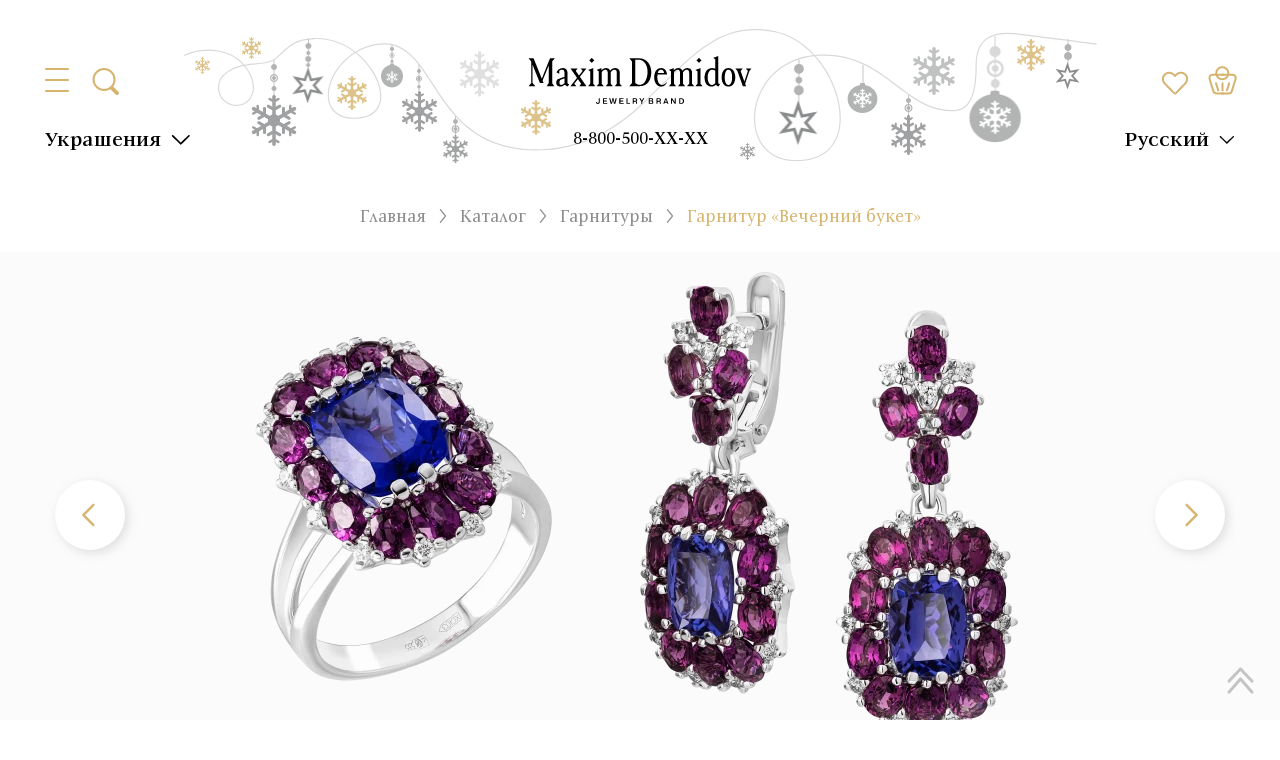

--- FILE ---
content_type: text/html;charset=utf-8
request_url: https://maxim-demidov.ru/products/garnitur-vecherniy-buket
body_size: 93083
content:
<!DOCTYPE html><html  lang="ru"><head><meta charset="utf-8">
<meta name="viewport" content="width=device-width, initial-scale=1">
<title>Гарнитур &quot;Вечерний букет&quot; Кольцо: Танзанит 2,95 карат&amp;lt;br&#x2F;&amp;gt;Серьги: Танзанит (2) 2,95 карат Золото 585 белое - купить с доставкой по России | Ювелирный дом Maxim Demidov</title>
<script src="/js/sourcebuster.min.js" async></script>
<script src="https://mc.yandex.ru/metrika/tag.js" async type="text/partytown"></script>
<style>.modal-overlay{inset:0;position:fixed;z-index:100}.btn{background-color:transparent;border:1px solid transparent;color:var(--text-black);cursor:pointer;font-size:.875rem;font-weight:500;line-height:1.75;outline:none;padding:4px 16px}.btn.primary{background-color:var(--bg-button-primary);color:var(--tx-button-primary)}.btn.secondary{background-color:var(--bg-button-secondary);color:var(--tx-button-secondary)}.btn.outlined{background-color:transparent;border:1px solid var(--text-black)}.btn.primary.outlined{border:1px solid var(--bg-button-primary);color:var(--bg-button-primary)}.btn.secondary.outlined{border-color:var(--bg-button-secondary);color:var(--bg-button-secondary)}.checkbox-primary:checked,.checkbox-primary[checked=true]{background-color:var(--primary);border-color:transparent;color:#fff;opacity:1}.checkbox:checked,.checkbox[checked=true]{animation:checkmark .4s ease-in-out;background-color:var(--primary);background-image:linear-gradient(-45deg,transparent 65%,var(--primary) 0),linear-gradient(45deg,transparent 75%,var(--primary) 0),linear-gradient(-45deg,var(--primary) 40%,transparent 0),linear-gradient(45deg,var(--primary) 30%,#fff 0,#fff 40%,transparent 0),linear-gradient(-45deg,#fff 50%,var(--primary) 0);background-repeat:no-repeat;border-color:transparent;opacity:1}.checkbox-secondary:checked,.checkbox-secondary[checked=true]{background:var(--secondary);background-image:linear-gradient(-45deg,transparent 65%,var(--secondary) 0),linear-gradient(45deg,transparent 75%,var(--secondary) 0),linear-gradient(-45deg,var(--secondary) 40%,transparent 0),linear-gradient(45deg,var(--secondary) 30%,#fff 0,#fff 40%,transparent 0),linear-gradient(-45deg,#fff 50%,var(--secondary) 0);color:#fff;opacity:1}.checkbox{-webkit-appearance:none;-moz-appearance:none;appearance:none;border:1px solid #565656;border-radius:6px;cursor:pointer;height:1.5rem;min-height:1.5rem;min-width:1.5rem;width:1.5rem}.toast-component__content{border-radius:6px;box-shadow:0 2px 26px #0000001a;box-sizing:border-box;max-width:320px;padding:12px;width:100vw}.toast-component__message{color:#fff;font-size:18px;line-height:24px}.modal{box-sizing:border-box;inset:0;overflow:auto;padding:20px;position:fixed;z-index:1000}.modal__content{background-color:#fff;border-radius:20px;box-shadow:0 8px 24px #8282821a;box-sizing:border-box;display:flex;flex-direction:column;gap:20px;left:50%;margin:0;max-width:754px;padding:30px;position:relative;top:50%;transform:translate(-50%,-50%);width:100%}.modal__content.xl{max-width:1146px}.modal__body{background:#fff;border-radius:10px;box-shadow:0 8px 24px #8282821a;margin:0 auto;max-width:760px;overflow:hidden;padding:30px;position:relative;width:100%}.modal__title{color:var(--text-black);font-feature-settings:"pnum" on,"lnum" on;font-size:20px;font-weight:600;line-height:20px;text-align:center;width:100%}.modal__overlay{background-color:var(--popup-gallery-overlay);inset:0;opacity:.6;position:fixed;z-index:-1}.modal__close{align-items:center;cursor:pointer;display:flex;height:24px;justify-content:center;position:absolute;right:30px;top:30px;transition:all .2s;width:24px;z-index:2}.modal__close.relative{position:static}.modal__close:hover{transform:rotate(180deg)}@media (max-width:1199px){.modal__content{padding:20px}.modal__close{right:20px;top:20px}}:root{--global-small-gutter:30px;--grid-small-gutter-horizontal:var(--global-small-gutter);--grid-small-gutter-vertical:var(--grid-small-gutter-horizontal)}.uk-width-1-1{box-sizing:border-box;width:100%}.uk-width-1-2{box-sizing:border-box;width:50%}.uk-width-1-3{box-sizing:border-box;width:33.3222259247%}.uk-width-2-3{box-sizing:border-box;width:66.6444518494%}.uk-width-1-4{box-sizing:border-box;width:25%}.uk-width-2-4{box-sizing:border-box;width:50%}.uk-width-3-4{box-sizing:border-box;width:75%}@media (min-width:1024px){.uk-width-1-1\@m{box-sizing:border-box;width:100%}.uk-width-1-2\@m{box-sizing:border-box;width:50%}.uk-width-1-3\@m{box-sizing:border-box;width:33.3222259247%}.uk-width-2-3\@m{box-sizing:border-box;width:66.6444518494%}.uk-width-1-4\@m{box-sizing:border-box;width:25%}.uk-width-2-4\@m{box-sizing:border-box;width:50%}.uk-width-3-4\@m{box-sizing:border-box;width:75%}}.select{position:relative}.select.open .select-element{border-color:var(--select-main-boder-color)}.select.open .select-element img{transform:translateY(-50%) rotate(180deg)}.select.open .select-dropdown,.select.open .select-overlay{display:block}.select.disabled .select-element{cursor:not-allowed;opacity:.6}.select.disabled .select-element:hover{border:1px solid var(--select-main-boder-color-hover)}.select-element{background:var(--select-element-bg);border:1px solid var(--select-element-border);border-radius:10px;box-sizing:border-box;color:var(--select-element-text);cursor:pointer;font-size:14px;font-weight:600;line-height:20px;min-height:40px;padding:8px 15px;position:relative}.select-element img{filter:invert(70%) sepia(4%) saturate(20%) hue-rotate(314deg) brightness(83%) contrast(90%);position:absolute;right:15px;top:50%;transform:translateY(-50%)}.select-element:hover{border-color:var(--select-element-border-hover)}.select-dropdown{background-color:var(--select-dropdown-bg);border:1px solid var(--select-dropdown-border);border-radius:10px;color:var(--select-dropdown-text);display:none;filter:drop-shadow(0 8px 24px rgba(131,131,131,.1));left:0;overflow:hidden;position:absolute;top:calc(100% + 15px);width:100%;z-index:21}.select-dropdown>div{cursor:pointer;font-weight:600;line-height:20px;padding:8px 15px}.select-dropdown>div:hover{opacity:.8}.select-dropdown>div:not(:last-child){border-bottom:1px solid var(--gray);padding-bottom:8px}.select-overlay{display:none;inset:0;position:fixed;z-index:20}@media (max-width:859px){.select.open .select-element{border-bottom-color:transparent;border-radius:10px 10px 0 0}.select-dropdown{border-radius:0 0 10px 10px;border-top:none;top:calc(100% - 1px)}}:root{--primary:red;--secondary:blue;--bg-color:#fff;--bg-primary:#d6b46e;--text-white:#fff;--text-black:#000;--text-primary:#d6b46e;--main-body-color-text:var(--text-black);--main-body-color-bg:var(--text-white);--popup-gallery-overlay:rgba(70,0,0,.8);--search-root-z-index:101;--bg-button-primary:var(--bg-primary);--tx-button-primary:var(--text-white);--bg-button-secondary:#1976d2;--tx-button-secondary:var(--text-white);--toast-success-bg:#6fcf97;--toast-success-text:#fff;--toast-error-bg:#eb5757;--toast-error-text:#fff;--toast-warning-bg:#f2c94c;--toast-warning-text:#fff;--toast-info-bg:#02a7fd;--toast-info-text:#fff;--toast-main-z-index:999999999;--toast-overlay-bg:rgba(0,0,0,.5);--toast-overlay-z-index:100;--select-main-boder-color:var(--primary);--select-main-boder-color-hover:var(--secondary);--select-element-bg:var(--text-white);--select-element-border:var(--primary);--select-element-text:var(--text-white);--select-element-border-hover:var(--primary);--select-dropdown-bg:var(--text-white);--select-dropdown-border:var(--primary);--select-dropdown-text:var(--text-white)}</style>
<style>@font-face{font-display:swap;font-family:ITC New Veljovic Pro;font-weight:500;src:url(/_nuxt/ITCNewVeljovicPro-Md.DxNA5Yem.woff2) format("woff2"),url(/_nuxt/ITCNewVeljovicPro-Md.CLMhA0nn.woff) format("woff")}@font-face{font-display:swap;font-family:ITC New Veljovic Pro;font-weight:900;src:url(/_nuxt/ITCNewVeljovicPro-Black.CdKwv1uA.woff2) format("woff2"),url(/_nuxt/ITCNewVeljovicPro-Black.QUGZ7eVL.woff) format("woff")}@font-face{font-display:swap;font-family:ITC New Veljovic Pro;font-weight:400;src:url(/_nuxt/ITCNewVeljovicPro-Regular.B3j0M482.woff2) format("woff2"),url(/_nuxt/ITCNewVeljovicPro-Regular.D0S_sTcX.woff) format("woff")}@font-face{font-display:swap;font-family:ITC New Veljovic Pro;font-weight:300;src:url(/_nuxt/ITCNewVeljovicPro-Book.DUQYatZg.woff2) format("woff2"),url(/_nuxt/ITCNewVeljovicPro-Book.BsKPWtGX.woff) format("woff")}@font-face{font-display:swap;font-family:ITC New Veljovic Pro;font-weight:700;src:url(/_nuxt/ITCNewVeljovicPro-Bold.D6e1cQdV.woff2) format("woff2"),url(/_nuxt/ITCNewVeljovicPro-Bold.CZGfv6jJ.woff) format("woff")}@font-face{font-display:swap;font-family:Source Sans Pro;font-weight:900;src:url(/_nuxt/SourceSansPro-Black.C6R4NrpH.woff2) format("woff2"),url(/_nuxt/SourceSansPro-Black.CUA-Zpoa.woff) format("woff")}@font-face{font-display:swap;font-family:Source Sans Pro;font-weight:700;src:url(/_nuxt/SourceSansPro-Bold.Cb4pLm_G.woff2) format("woff2"),url(/_nuxt/SourceSansPro-Bold.CJOHu0n8.woff) format("woff")}@font-face{font-display:swap;font-family:Source Sans Pro;font-weight:200;src:url(/_nuxt/SourceSansPro-ExtraLight.ASrjhqxN.woff2) format("woff2"),url(/_nuxt/SourceSansPro-ExtraLight.hM1ZztGp.woff) format("woff")}@font-face{font-display:swap;font-family:Source Sans Pro;font-weight:300;src:url(/_nuxt/SourceSansPro-Light.IMrnZdr2.woff2) format("woff2"),url(/_nuxt/SourceSansPro-Light.RO6o24jL.woff) format("woff")}@font-face{font-display:swap;font-family:Source Sans Pro;font-weight:600;src:url(/_nuxt/SourceSansPro-Semibold.766kdeuk.woff2) format("woff2"),url(/_nuxt/SourceSansPro-Semibold.DRD5-frD.woff) format("woff")}@font-face{font-display:swap;font-family:Source Sans Pro;font-weight:400;src:url(/_nuxt/SourceSansPro-Regular.QDb3CUfV.woff2) format("woff2"),url(/_nuxt/SourceSansPro-Regular.BmYuo0Bu.woff) format("woff")}@font-face{font-display:swap;font-family:Oranienbaum;font-weight:400;src:url(/_nuxt/Oranienbaum-Regular.C8bAsq2U.woff2) format("woff2"),url(/_nuxt/Oranienbaum-Regular.BTWsC4N8.woff) format("woff")}</style>
<style>:root{--font-family-primary:"ITC New Veljovic Pro";--bg-color:#fff;--bg-primary:#d6b46e;--bg-light-gray:#f7f7f7;--text-black:#000;--text-gray:#272727;--text-meduim-gray:#666;--text-light-gray:#8b8c8d;--text-primary:#d6b46e;--text-C4C4C4:#c4c4c4;--text-5F5F5F:#5f5f5f;--text-8F8F8F:#8f8f8f;--text-FAFAFA:#fafafa;--text-8B8C8E:#8b8c8e;--text-error:#dc3545;--filter-icon-primary:invert(94%) sepia(8%) saturate(2790%) hue-rotate(327deg) brightness(87%) contrast(92%);--filter-icon-primary-hover:invert(57%) sepia(54%) saturate(278%) hue-rotate(1deg) brightness(91%) contrast(87%);--filter-icon-C4C4C4:invert(99%) sepia(90%) saturate(3%) hue-rotate(292deg) brightness(83%) contrast(83%);--filter-icon-8B8C8D:invert(56%) sepia(0%) saturate(1958%) hue-rotate(274deg) brightness(99%) contrast(87%);--filter-icon-666666:invert(32%) sepia(0%) saturate(989%) hue-rotate(145deg) brightness(116%) contrast(78%);--filter-icon-white:invert(100%) sepia(0%) saturate(0%) hue-rotate(3deg) brightness(105%) contrast(101%);--filter-icon-FEFEFE:invert(100%) sepia(0%) saturate(4942%) hue-rotate(208deg) brightness(127%) contrast(99%)}*,:after,:before{box-sizing:border-box}ol[class],ul[class]{list-style:none;padding:0}blockquote,body,dd,dl,figcaption,figure,h1,h2,h3,h4,li,ol[class],p,ul[class]{margin:0}body{line-height:1.5;min-height:100vh;scroll-behavior:smooth;text-rendering:optimizespeed}a:not([class]){-webkit-text-decoration-skip:ink;text-decoration-skip-ink:auto}img{display:block;max-width:100%}article>*+*{margin-top:1em}button,input,select,textarea{font:inherit}@media (prefers-reduced-motion:reduce){*{animation-duration:.01ms!important;animation-iteration-count:1!important;scroll-behavior:auto!important;transition-duration:.01ms!important}}.container{box-sizing:border-box;margin:0 auto;max-width:1250px;padding-left:30px;padding-right:30px;width:100%}.container .container{padding-left:0;padding-right:0}@media (max-width:1023px){.container{padding-left:15px;padding-right:15px}}body,html{font-family:var(--font-family-primary);scrollbar-gutter:stable}body{scroll-behavior:unset}html.with-fancybox body.hide-scrollbar .header{right:calc(var(--fancybox-body-margin, 0px) + var(--fancybox-scrollbar-compensate, 0px))}.hide-breadcrumbs .breadcrumbs-custom{display:none}.loading-skeleton{position:relative}.loading-skeleton:after{animation:shine 1.5s linear infinite;background:#eee;background:linear-gradient(110deg,#ececec 8%,#f5f5f5 18%,#ececec 33%);background-size:200% 100%;content:"";height:100%;left:0;position:absolute;top:0;width:100%}@keyframes shine{to{background-position-x:-200%}}body::-webkit-scrollbar{width:10px}body::-webkit-scrollbar-button{display:none}body::-webkit-scrollbar-thumb{background-color:#c8c8c8;background-size:100% 100%;border-radius:0;cursor:pointer}body ::-webkit-scrollbar{background:#f6f6f6;width:6px}body ::-webkit-scrollbar-button{display:none}body ::-webkit-scrollbar-thumb{background-color:#d5b26b}.tags-template__tags{align-items:center;display:flex;flex-wrap:wrap;margin-left:-8px;margin-top:-8px}.tags-template__tags>*{background-color:#f7f7f7;color:#000;cursor:pointer;font-size:22px;font-weight:500;line-height:24px;margin-left:8px;margin-top:8px;padding:3px 12px}.tags-template__tags>.active,.tags-template__tags>:hover{background-color:#d6b46e}.tags-template__tags>:first-child{background-color:transparent;padding:0;text-decoration-line:underline}.tags-template__tags>:first-child.active,.tags-template__tags>:first-child:hover{color:#d6b46e}@media (max-width:859px){.tags-template__tags>:first-child{margin-bottom:5px;margin-right:100%;white-space:nowrap}}.h1,.h2,.h3,.h4,.h5,.h6,h1,h2,h3,h4,h5,h6{font-family:Oranienbaum,sans-serif}.h1,h1{font-size:60px;line-height:64px}.h1,.h2,h1,h2{color:var(--text-black);font-weight:500;letter-spacing:1px;margin-bottom:25px}.h2,h2{font-family:ITC New Veljovic Pro;font-size:30px;line-height:34px}.h3,h3{font-size:1.75rem}.h4,h4{font-size:1.5rem}.h5,h5{font-size:1.25rem}.h6,h6{font-size:1rem}a{font-size:18px;text-decoration:none}a,p{color:var(--text-gray);line-height:24px}p{font-size:22px}.text-lines p:first-child{position:relative}.text-lines p:first-child:after,.text-lines p:first-child:before{background:var(--bg-primary);content:"";height:3px;position:absolute;top:50%;transform:translateY(-50%);width:35px}.text-lines p:first-child:before{left:-45px}.text-lines p:first-child:after{right:-45px}@media (max-width:859px){.text-lines p:first-child:after,.text-lines p:first-child:before{height:2px;width:24px}}@media (max-width:639px){.h1,h1{font-size:26px;font-weight:500;line-height:29px}}.multiselect{min-height:auto}.multiselect__tags{border-color:var(--bg-primary);border-radius:0;color:var(--text-black);font-family:ITC New Veljovic Pro,sans-serif;font-size:22px;font-style:normal;font-weight:300;line-height:28px;min-height:auto;padding:5px 10px}.multiselect__placeholder{margin:0;padding:0}.multiselect__select{height:100%;padding:0;width:40px;z-index:2}.multiselect__select:before{content:none}.multiselect__select:after{background-image:url("data:image/svg+xml;charset=utf-8,%3Csvg xmlns='http://www.w3.org/2000/svg' width='24' height='24' fill='none' viewBox='0 0 24 24'%3E%3Cpath stroke='%23000' stroke-linecap='round' stroke-width='2' d='m2 7 9.768 9.5L21.536 7'/%3E%3C/svg%3E");background-position:50%;background-repeat:no-repeat;background-size:20px;content:"";filter:invert(71%) sepia(39%) saturate(419%) hue-rotate(2deg) brightness(96%) contrast(90%);height:100%;left:50%;position:absolute;top:50%;transform:translate(-50%,-50%);width:100%}.multiselect__input,.multiselect__single{font-size:inherit;height:auto;line-height:inherit;margin:0;min-height:auto;overflow:hidden;padding:0;text-overflow:ellipsis;white-space:nowrap}.checkbox{-webkit-appearance:none;-moz-appearance:none;appearance:none;background-color:transparent;border:1px solid;border-color:var(--bg-primary);border-radius:0;height:20px;margin:0;min-height:auto;min-width:auto;transition:all .2s;width:20px}.checkbox.--filed:checked,.checkbox.--filed[checked=true]{background-image:none}.checkbox:checked,.checkbox[checked=true]{animation:checkmark .4s ease-in-out;background-color:var(--bg-primary);background-image:linear-gradient(-45deg,transparent 65%,var(--bg-primary) 0),linear-gradient(45deg,transparent 75%,var(--bg-primary) 0),linear-gradient(-45deg,var(--bg-primary) 40%,transparent 0),linear-gradient(45deg,var(--bg-primary) 30%,#fff 0,#fff 40%,transparent 0),linear-gradient(-45deg,#fff 50%,var(--bg-primary) 0);background-repeat:no-repeat;border-color:transparent;opacity:1}.select{position:relative}.select.open .select__tag{z-index:999}.select__dropdown{background-color:var(--bg-color);border:1px solid var(--bg-primary);left:0;position:absolute;top:calc(100% - 1px);width:100%;z-index:999}.select__dropdown>*{align-items:center;box-sizing:border-box;color:#383838;cursor:pointer;display:flex;font-family:ITC New Veljovic Pro;font-size:18px;font-weight:500;line-height:30px;padding:4px 10px}.select__dropdown>* .checkbox{margin-right:10px;pointer-events:none}.select__close{inset:0;position:fixed;z-index:998}.btn{background-color:transparent;border:1px solid transparent;border-radius:0;font-family:ITC New Veljovic Pro,sans-serif;font-size:22px;font-weight:500;line-height:28px;padding:4px 12px;text-align:center}.btn:disabled{cursor:not-allowed;opacity:.6}.btn-primary{background:linear-gradient(to top,#eeb643 50%,var(--bg-primary) 50%) repeat top;background-clip:border-box;background-origin:border-box;background-position-y:-.1px;background-size:100% 203%;color:var(--text-white);transition:all .3s}.btn-primary:hover:not(.disabled){background-position-y:100%}.btn-outlined,.btn.outline{background:linear-gradient(to top,var(--bg-primary) 50%,var(--bg-color) 50%) repeat top;background-position-y:0;background-size:100% 200%;border-color:var(--bg-primary);color:var(--text-primary);overflow:hidden;position:relative;transition:all .3s;z-index:0}.btn-outlined:hover,.btn.outline:hover{background-position-y:100%;color:var(--text-white)}.btn-filled-accent{background:linear-gradient(to top,var(--bg-primary) 50%,#fff8e9 50%) repeat top;background-position-y:0;background-size:100% 200%;border-color:var(--text-primary);color:var(--text-primary);overflow:hidden;position:relative;transition:all .3s;z-index:0}.btn-filled-accent:hover{background-position-y:100%;color:var(--text-white)}.btn-effect-1{overflow:hidden;position:relative}.btn-effect-1:after{animation:move 5s linear infinite;background:linear-gradient(90deg,#fff0 0,#ffffff08 1%,#fff9 30%,#ffffffd9 50% 70%,#ffffffd9 71%,#fff0);content:"";display:block;height:100%;left:0;opacity:.3;position:absolute;top:0;transform:skew(-10deg);width:30px}.btn-text{color:var(--text-black);position:relative}.btn-text span{background-color:var(--bg-color);padding:0 8px}.btn-text:after{background-color:var(--bg-primary);content:"";height:1px;left:0;position:absolute;top:50%;transform:translateY(-50%);width:100%;z-index:-1}.btn-text:hover{background-color:transparent;color:var(--text-primary)}.btn.btn-telegram{background-color:var(--bg-primary);color:#fff;display:inline-block;font-size:36px;font-weight:700;line-height:32px;padding:12px 123px 16px 67px;position:relative}.btn.btn-telegram:after{background-image:url("data:image/svg+xml;charset=utf-8,%3Csvg xmlns='http://www.w3.org/2000/svg' width='60' height='51' fill='none' viewBox='0 0 60 51'%3E%3Cpath fill='%23d8d2c6' d='M22.568 47.47c-1.788 0-1.484-.675-2.1-2.377l-5.257-17.3L55.673 3.79'/%3E%3Cpath fill='%23adaaa3' d='M22.566 47.47c1.38 0 1.989-.631 2.76-1.38l7.356-7.153-9.177-5.534'/%3E%3Cpath fill='%23fff' d='m23.505 33.405 22.236 16.428c2.538 1.4 4.369.675 5-2.356l9.052-42.652c.926-3.715-1.416-5.4-3.844-4.298L2.801 21.02c-3.628 1.455-3.606 3.48-.661 4.381l13.639 4.257 31.576-19.92c1.49-.904 2.859-.419 1.736.578'/%3E%3C/svg%3E");background-position:50%;background-repeat:no-repeat;background-size:contain;content:"";height:100%;margin-left:17px;margin-top:-10px;position:absolute;width:60px}.btn.btn-filled-accent{background:linear-gradient(to top,var(--bg-primary) 50%,#fff8e9 50%) repeat top;background-position-y:0;background-size:100% 200%;border-color:var(--text-primary);color:var(--text-primary);overflow:hidden;position:relative;transition:all .3s;z-index:0}.btn.btn-filled-accent:hover{background-position-y:100%;color:var(--text-white)}@media (max-width:1199px){.btn.btn-telegram{font-size:30px;line-height:30px;padding:15px 90px 15px 25px}.btn.btn-telegram:after{margin-left:16px;margin-top:-14px;width:50px}}@media (max-width:859px){.btn.btn-telegram{font-size:28px;line-height:30px}.btn.btn-telegram:after{margin-left:16px;margin-top:-14px;width:50px}}@media (max-width:639px){.btn.btn-telegram{font-size:18px;line-height:30px;padding:10px 75px 10px 20px}.btn.btn-telegram:after{margin-left:16px;margin-top:-10px;width:40px}}@keyframes move{0%{left:0}20%{left:100%}to{left:100%}}.custom-section{box-sizing:border-box;padding:50px 0}.custom-section.small,.custom-section.xsmall{padding:30px 0}.custom-section.large{padding:60px 0}.custom-section.xlarge{padding:70px 0}.custom-section.xxlarge{padding:80px 0}.custom-section.xxxlarge{padding:90px 0}.custom-section.xxxxlarge{padding:100px 0}.custom-section.xxxxxlarge{padding:110px 0}.custom-section.xxxxxxlarge{padding:120px 0}.custom-section.xxxxxxxlarge{padding:130px 0}.custom-section.xxxxxxxxlarge{padding:140px 0}.custom-section.rpt{padding-top:0!important}.custom-section.rpb{padding-bottom:0!important}.custom-section.gray-section{background-color:var(--text-FAFAFA)}.custom-section.x-dark-gray-section{background-color:#f8f8f8}.custom-section.default-section *,.custom-section.default-section p,.custom-section.gray-section *,.custom-section.gray-section p,.custom-section.x-dark-gray-section *,.custom-section.x-dark-gray-section p{font-size:28px;font-weight:500;line-height:120%}.custom-section.default-section p,.custom-section.gray-section p,.custom-section.x-dark-gray-section p{margin-top:15px}.custom-section.default-section p:first-child,.custom-section.gray-section p:first-child,.custom-section.x-dark-gray-section p:first-child{margin-top:0}.custom-section__title{font-size:36px;line-height:42px;margin-bottom:32px;text-align:center}@media (max-width:1023px){.custom-section{padding:40px 0}.custom-section.xxxlarge{padding:60px 0}.custom-section.xxxxlarge{padding:80px 0}.custom-section.xxxxxxxxlarge{padding:100px 0}.custom-section.default-section *,.custom-section.default-section p,.custom-section.gray-section *,.custom-section.gray-section p,.custom-section.x-dark-gray-section *,.custom-section.x-dark-gray-section p{font-size:24px;font-weight:500;line-height:120%}.custom-section.default-section p,.custom-section.gray-section p,.custom-section.x-dark-gray-section p{margin-top:10px}}@media (max-width:859px){.custom-section.xlarge,.custom-section.xxxlarge{padding:40px 0}.custom-section.xxxxlarge{padding:50px 0}.custom-section.default-section *,.custom-section.default-section p,.custom-section.gray-section *,.custom-section.gray-section p,.custom-section.x-dark-gray-section *,.custom-section.x-dark-gray-section p{font-size:20px;font-weight:500;line-height:120%}.custom-section__title{font-size:32px;line-height:36px}}@media (max-width:639px){.custom-section{padding:30px 0}.custom-section__title{font-size:28px;line-height:32px}}.modal{box-sizing:border-box;inset:0;overflow:auto;padding:20px;position:fixed;z-index:999}.modal__overlay{background-color:#ffffffe6;inset:0;opacity:1;position:fixed;z-index:-1}.modal__overlay:after{background-color:#000;content:"";inset:0;opacity:.5;position:fixed;z-index:-1}.modal__content{background:#fff;border-radius:10px;box-shadow:0 3px 68px #00000030;margin:0 auto;max-width:760px;overflow:hidden;padding:30px;position:relative;width:100%}.modal__close{background-image:url("data:image/svg+xml;charset=utf-8,%3Csvg xmlns='http://www.w3.org/2000/svg' width='24' height='24' fill='none' viewBox='0 0 24 24'%3E%3Cpath fill='%2322282f' fill-rule='evenodd' d='M5.47 5.47a.75.75 0 0 1 1.06 0L12 10.94l5.47-5.47a.75.75 0 1 1 1.06 1.06L13.06 12l5.47 5.47a.75.75 0 1 1-1.06 1.06L12 13.06l-5.47 5.47a.75.75 0 0 1-1.06-1.06L10.94 12 5.47 6.53a.75.75 0 0 1 0-1.06' clip-rule='evenodd'/%3E%3C/svg%3E");background-position:50%;background-repeat:no-repeat;background-size:100%;cursor:pointer;filter:invert(66%) sepia(8%) saturate(21%) hue-rotate(343deg) brightness(86%) contrast(93%);height:32px;position:absolute;right:20px;top:20px;width:32px}.modal__close:hover{filter:invert(37%) sepia(20%) saturate(5482%) hue-rotate(355deg) brightness(107%) contrast(84%)}.form-input{border:1px solid #d6b46e;box-shadow:none;font-family:ITC New Veljovic Pro;font-size:22px;height:50px;outline:none;padding:0 17px}.form-input::-moz-placeholder{color:var(--text-C4C4C4)}.form-input::placeholder{color:var(--text-C4C4C4)}.form-error{color:var(--text-error);font-size:16px;line-height:120%}.radio{-webkit-appearance:none;-moz-appearance:none;appearance:none;background-color:transparent;border:1px solid;border-color:var(--bg-primary);border-radius:100%;height:20px;margin:0;transition:all .2s;width:20px}.radio:checked,.radio[checked=true]{animation:checkmark .4s ease-in-out;background-color:var(--bg-primary);background-image:radial-gradient(circle,#d6b46e 50%,#fff 0);background-repeat:no-repeat;box-shadow:inset 0 0 0 4px #fff;opacity:1}.fancybox__slide{transform:none}.fancybox__slide .fancybox__content{padding:0}.fancybox__slide.has-html .fancybox__content{position:static}.fancybox__slide.has-vimeo:after,.fancybox__slide.has-vimeo:before{content:none}.fancybox__slide.has-vimeo .fancybox__content{height:100%!important;position:static}.fancybox__slide.has-vimeo .fancybox__content .fancybox__iframe{background-color:#000}.fancybox-iframe{border:none;box-shadow:none;height:100%;left:0;outline:none;position:absolute;top:0;width:100%}.select-border{position:relative}.select-border.open .filter-select__tag{z-index:999}.select-border__tag{border:1px solid #d6b46e;box-sizing:border-box;color:var(--text-black);cursor:pointer;font-size:22px;font-weight:300;line-height:28px;overflow:hidden;padding:4px 40px 4px 10px;position:relative;text-overflow:ellipsis;white-space:nowrap}.select-border__tag:after{background-image:url("data:image/svg+xml;charset=utf-8,%3Csvg xmlns='http://www.w3.org/2000/svg' width='24' height='24' fill='none' viewBox='0 0 24 24'%3E%3Cpath stroke='%23000' stroke-linecap='round' stroke-width='2' d='m2 7 9.768 9.5L21.536 7'/%3E%3C/svg%3E");background-position:50%;background-repeat:no-repeat;background-size:20px;content:"";filter:invert(71%) sepia(39%) saturate(419%) hue-rotate(2deg) brightness(96%) contrast(90%);height:100%;position:absolute;right:10px;top:0;width:32px}.select-border__dropdown{background-color:#fff;border:1px solid #d6b46e;border-top:none;display:flex;flex-direction:column;left:0;max-height:220px;overflow:auto;position:absolute;top:100%;width:100%;z-index:999}.select-border__dropdown>*{align-items:center;box-sizing:border-box;color:#383838;cursor:pointer;display:flex;font-size:18px;font-weight:500;line-height:30px;padding:4px 10px;transition:all .3s}.select-border__dropdown>* .checkbox{margin-right:10px}.select-border__close{inset:0;position:fixed;z-index:998}.cms-block-stub{color:#272727;font-size:24px;font-weight:300}.cms-block-stub h1{color:#d6b46e;font-family:Oranienbaum;font-size:36px;line-height:120%;margin-bottom:30px;text-transform:uppercase}.cms-block-stub h1:not(:first-child){margin-top:50px}.cms-block-stub p{margin-bottom:20px}.cms-block-stub a{border-bottom:1px solid var(--text-primary);color:var(--text-primary);font-size:24px;font-weight:300;transition:all .3s}.cms-block-stub a:hover{border-bottom-color:transparent}.cms-block-stub ul{list-style-type:none;margin:0;padding-left:25px}.cms-block-stub ul li{color:#272727;font-size:18px;font-weight:300;line-height:24px;margin-bottom:0;position:relative}.cms-block-stub ul li:before{background-color:var(--text-primary);border-radius:100%;content:"";height:6px;left:-15px;position:absolute;top:14px;width:6px}@media (max-width:859px){.cms-block-stub h1{font-size:24px;line-height:120%;margin-bottom:20px}.cms-block-stub p{color:#272727;font-size:20px;margin-bottom:10px}.cms-block-stub a{font-size:20px;font-weight:300}.cms-block-stub ul{padding-left:15px}.cms-block-stub ul li{font-size:20px;font-weight:300;line-height:110%}.cms-block-stub ul li:before{top:9px}}.swiper-navigation-triangle .swiper-button-next:after,.swiper-navigation-triangle .swiper-button-prev:after{background-image:url("data:image/svg+xml;charset=utf-8,%3Csvg xmlns='http://www.w3.org/2000/svg' width='11' height='18' fill='none' viewBox='0 0 11 18'%3E%3Cpath fill='%23000' d='M10.182 7.502 1.455.65C.75.11 0-.49 0 .65v15.986c0 1.143.652.54 1.455 0l8.727-6.85c1.109-.893 1.073-1.391 0-2.284'/%3E%3C/svg%3E");background-size:100%;content:"";filter:var(--filter-icon-C4C4C4);height:17px;width:11px}.swiper-navigation-triangle .swiper-button-prev:after{transform:rotate(180deg)}.block-arrow{display:flex;flex-direction:column;margin:0 auto;max-width:-moz-max-content;max-width:max-content}.block-arrow div:first-child{display:flex;justify-content:center}.arrow{content:url("data:image/svg+xml;charset=utf-8,%3Csvg xmlns='http://www.w3.org/2000/svg' width='107' height='124' fill='none' viewBox='0 0 107 124'%3E%3Cpath fill='%23d6b46e' fill-rule='evenodd' d='M33.62 0h39.755c9.048 0 16.45 7.43 16.45 16.51v39.537h5.906c6.245 0 17.585.73 6.804 14.487L65.859 117.33c-6.831 8.717-17.851 8.917-24.49.447L3.995 70.089c-10.78-13.756 3.228-14.041 7.29-14.041h5.888V16.511C17.173 7.43 24.576 0 33.623 0z' clip-rule='evenodd'/%3E%3C/svg%3E");margin-bottom:16px}.arrow[data-size=sm]{width:60px}.arrow[data-size=l]{width:110px}@keyframes moveDownUp{0%{transform:translateY(0)}50%{transform:translateY(10px)}to{transform:translateY(0)}}.block-icon{align-items:center;display:flex;gap:40px;height:-moz-max-content;height:max-content;justify-content:center}.block-icon--10px{padding:10px 0}.block-icon--20px{padding:20px 0}.block-icon--30px{padding:30px 0}.block-icon--40px{padding:40px 0}.block-icon--50px{padding:50px 0}.block-icon--60px{padding:60px 0}.block-icon--70px{padding:70px 0}.block-icon--80px{padding:80px 0}.block-icon--90px{padding:90px 0}.block-icon--100px{padding:100px 0}.icon-social{background-color:var(--bg-primary);height:100%;-webkit-mask-position:center;mask-position:center;-webkit-mask-repeat:no-repeat;mask-repeat:no-repeat;-webkit-mask-size:cover;mask-size:cover;transition:all .5s;width:100%}.icon-social:hover{background-color:#898989}.icon-social.icon-vk{-webkit-mask-image:url("data:image/svg+xml;charset=utf-8,%3Csvg xmlns='http://www.w3.org/2000/svg' fill='none' viewBox='0 0 51 29'%3E%3Cpath fill='%23d6b46e' d='M.889 2.46h8.834c.343 0 .649.2.792.512 2.028 4.414 4.502 8.407 7.481 11.924a.598.598 0 0 0 1.06-.082c.931-2.263 2.647-7.77-.676-11.68-.296-.348-.176-.896.246-1.071C21.99.66 25.286.455 28.488 1.892c.673.301 1.113.969 1.113 1.707l.75 11.34c0 .503.46.906.954.801 3.692-.784 5.868-6.315 8.019-12.091a1.81 1.81 0 0 1 1.696-1.19h8.134c.665 0 1.203.594 1.08 1.248-.764 4.1-4.887 9.414-7.042 11.97a2.374 2.374 0 0 0-.009 3.058l7.275 8.662a.957.957 0 0 1-.733 1.572H40.52a2.7 2.7 0 0 1-1.99-.872l-6.436-5.36c-.336-.363-.967-.493-1.282-.111-.797.969-.734 2.165-1.112 4.882-.119.85-.882 1.46-1.74 1.46h-6.295c-.895 0-1.779-.187-2.588-.57-3.612-1.713-13.48-7.782-19.03-24.774A.89.89 0 0 1 .89 2.46z'/%3E%3C/svg%3E");mask-image:url("data:image/svg+xml;charset=utf-8,%3Csvg xmlns='http://www.w3.org/2000/svg' fill='none' viewBox='0 0 51 29'%3E%3Cpath fill='%23d6b46e' d='M.889 2.46h8.834c.343 0 .649.2.792.512 2.028 4.414 4.502 8.407 7.481 11.924a.598.598 0 0 0 1.06-.082c.931-2.263 2.647-7.77-.676-11.68-.296-.348-.176-.896.246-1.071C21.99.66 25.286.455 28.488 1.892c.673.301 1.113.969 1.113 1.707l.75 11.34c0 .503.46.906.954.801 3.692-.784 5.868-6.315 8.019-12.091a1.81 1.81 0 0 1 1.696-1.19h8.134c.665 0 1.203.594 1.08 1.248-.764 4.1-4.887 9.414-7.042 11.97a2.374 2.374 0 0 0-.009 3.058l7.275 8.662a.957.957 0 0 1-.733 1.572H40.52a2.7 2.7 0 0 1-1.99-.872l-6.436-5.36c-.336-.363-.967-.493-1.282-.111-.797.969-.734 2.165-1.112 4.882-.119.85-.882 1.46-1.74 1.46h-6.295c-.895 0-1.779-.187-2.588-.57-3.612-1.713-13.48-7.782-19.03-24.774A.89.89 0 0 1 .89 2.46z'/%3E%3C/svg%3E")}.icon-social.icon-instagram{-webkit-mask-image:url(/_nuxt/insta-logo.NpA52vnj.svg);mask-image:url(/_nuxt/insta-logo.NpA52vnj.svg)}.icon-social.icon-tg{-webkit-mask-image:url("data:image/svg+xml;charset=utf-8,%3Csvg xmlns='http://www.w3.org/2000/svg' fill='none' viewBox='0 0 41 34'%3E%3Cpath fill='%23d6b46e' d='M40.238 1.403C39.832.5 38.983 0 37.848 0c-.828 0-1.553.263-1.638.295-.242.093-24.225 9.257-34.06 13.293-.863.353-1.421.85-1.66 1.48-.368.973.32 1.974.976 2.263 2.444 1.076 7.528 2.57 9.121 3.029.526 1.746 2.36 7.836 3.215 10.445.224.679.88 1.084 1.757 1.084.129 0 .211-.008.211-.008a.92.92 0 0 0 .59-.318.9.9 0 0 0 .225-.521l.508-7.357c.962.722 2.362 1.771 3.909 2.927 3.06 2.287 6.705 5 8.745 6.475.724.523 1.425.788 2.084.788 1.476 0 2.325-1.265 2.603-2.347 1.69-6.578 4.168-19.009 5.65-26.436l.325-1.626c.206-1.026.03-1.618-.17-2.062zm-24.84 20.492-.451 6.534c-1.113-3.55-2.746-8.999-2.766-9.065-.006-.018-.022-.03-.029-.048l-.004-.04 18.75-12.208s1.278-.877 1.764-.983c.656-.143.813.117.694.274-.453.61-2.603 2.464-2.603 2.464L15.805 21.2v.008a.9.9 0 0 0-.407.686'/%3E%3C/svg%3E");mask-image:url("data:image/svg+xml;charset=utf-8,%3Csvg xmlns='http://www.w3.org/2000/svg' fill='none' viewBox='0 0 41 34'%3E%3Cpath fill='%23d6b46e' d='M40.238 1.403C39.832.5 38.983 0 37.848 0c-.828 0-1.553.263-1.638.295-.242.093-24.225 9.257-34.06 13.293-.863.353-1.421.85-1.66 1.48-.368.973.32 1.974.976 2.263 2.444 1.076 7.528 2.57 9.121 3.029.526 1.746 2.36 7.836 3.215 10.445.224.679.88 1.084 1.757 1.084.129 0 .211-.008.211-.008a.92.92 0 0 0 .59-.318.9.9 0 0 0 .225-.521l.508-7.357c.962.722 2.362 1.771 3.909 2.927 3.06 2.287 6.705 5 8.745 6.475.724.523 1.425.788 2.084.788 1.476 0 2.325-1.265 2.603-2.347 1.69-6.578 4.168-19.009 5.65-26.436l.325-1.626c.206-1.026.03-1.618-.17-2.062zm-24.84 20.492-.451 6.534c-1.113-3.55-2.746-8.999-2.766-9.065-.006-.018-.022-.03-.029-.048l-.004-.04 18.75-12.208s1.278-.877 1.764-.983c.656-.143.813.117.694.274-.453.61-2.603 2.464-2.603 2.464L15.805 21.2v.008a.9.9 0 0 0-.407.686'/%3E%3C/svg%3E")}.icon-social.icon-youtube{-webkit-mask-image:url("data:image/svg+xml;charset=utf-8,%3Csvg xmlns='http://www.w3.org/2000/svg' fill='none' viewBox='0 0 41 30'%3E%3Cpath fill='%23d6b46e' d='M40.21 3.898c-.203-1.706-1.558-3.06-3.272-3.187a222 222 0 0 0-32.441 0c-1.714.127-3.07 1.48-3.272 3.187a93.3 93.3 0 0 0 0 22.08c.203 1.706 1.558 3.06 3.272 3.187a221 221 0 0 0 32.441 0c1.714-.127 3.069-1.48 3.271-3.188a93.3 93.3 0 0 0 0-22.079M27.813 14.872 16.72 21.224a.61.61 0 0 1-.912-.529V7.991c0-.468.506-.762.912-.528l11.094 6.351a.61.61 0 0 1 0 1.058'/%3E%3C/svg%3E");mask-image:url("data:image/svg+xml;charset=utf-8,%3Csvg xmlns='http://www.w3.org/2000/svg' fill='none' viewBox='0 0 41 30'%3E%3Cpath fill='%23d6b46e' d='M40.21 3.898c-.203-1.706-1.558-3.06-3.272-3.187a222 222 0 0 0-32.441 0c-1.714.127-3.07 1.48-3.272 3.187a93.3 93.3 0 0 0 0 22.08c.203 1.706 1.558 3.06 3.272 3.187a221 221 0 0 0 32.441 0c1.714-.127 3.069-1.48 3.271-3.188a93.3 93.3 0 0 0 0-22.079M27.813 14.872 16.72 21.224a.61.61 0 0 1-.912-.529V7.991c0-.468.506-.762.912-.528l11.094 6.351a.61.61 0 0 1 0 1.058'/%3E%3C/svg%3E")}.stores-page__title{color:#000;font-family:ITC New Veljovic Pro;font-size:32px;font-weight:400;line-height:41px;margin-top:20px;text-align:center}.stores-page__message{color:#000;font-size:18px;font-weight:300;line-height:23px;text-align:center}.stores-page__content{margin-top:40px}.stores-page__subtitle{border-bottom:1.5px solid #c4c4c4;font-family:ITC New Veljovic Pro,sans-serif;font-size:32px;font-weight:300;letter-spacing:-1.7px;line-height:40px;margin-bottom:0;padding-bottom:15px;text-align:center;text-transform:uppercase;word-break:normal}.stores-page__header-container{margin:0 auto;width:-moz-fit-content;width:fit-content}.stores-page__content-header{display:flex;flex-direction:column;width:auto}.stores-page__boutiques{align-items:center;display:flex;gap:30px;justify-content:space-between;letter-spacing:-1.1px;margin:30px 0 65px}.stores-page__boutiques .stores-page__link{font-size:22px}.stores-page__dot{background:#000;border-radius:50%;height:4px;width:4px}.stores-page__link{-webkit-text-decoration:underline transparent;text-decoration:underline transparent;transition:text-decoration-color .3s ease}.stores-page__link:hover{text-decoration-color:#000}.stores-page__representations{-moz-column-count:auto;-moz-column-width:170px;columns:170px;font-size:22px;margin-top:45px}.stores-page__representation-group{margin-top:30px;-moz-column-break-inside:avoid;break-inside:avoid}.stores-page__representation-group:first-child{margin-top:0}.stores-page__representation-group .stores-page__link{font-size:22px;font-weight:400}.stores-page__group-title{font-weight:700}.stores-page__city{margin-top:60px}.stores-page__city .--title{color:#000;font-size:18px;font-weight:300;line-height:23px;margin-bottom:20px;text-align:center}.stores-page__city .--select{margin:0 auto;max-width:380px;width:100%}.stores-page__list-title{margin-top:50px}.stores-page__list-title .--title{color:#d6b46e;font-family:Oranienbaum;font-size:32px;font-weight:400;line-height:37px;margin-bottom:0;text-align:center;text-transform:uppercase}.stores-page__list-title .--city{color:#8b8c8d;display:block;font-size:28px;font-weight:300;line-height:36px;margin-top:10px;position:relative;text-align:center;text-transform:uppercase;width:100%;z-index:0}.stores-page__list-title .--city span{background-color:#fff;padding:0 20px}.stores-page__list-title .--city:after{background-color:#c4c4c4;content:"";height:1px;left:0;position:absolute;right:0;top:50%;z-index:-1}.stores-page__list{display:flex;flex-direction:column;margin-top:60px}.stores-page__list>*{margin-top:50px}.stores-page__list>:first-child{margin-top:0}.stores-page__icons-map{align-items:center;display:flex;justify-content:center;margin:55px 0}.stores-page__icons-map>*{align-items:center;display:flex;flex-direction:column;margin-left:55px}.stores-page__icons-map>* span{color:#000;font-size:18px;font-weight:300;line-height:23px;margin-top:20px;text-align:center}.stores-page__icons-map>:first-child{margin-left:0}.stores-page__map{margin-bottom:60px}@media (max-width:1199px){.stores-page__list{flex-flow:row wrap;margin-left:-20px;margin-top:-20px;padding-top:40px}.stores-page__list>*{margin-left:20px;margin-top:20px!important;width:calc(50% - 20px)}}@media (max-width:859px){.stores-page__title{margin-bottom:20px;margin-top:0}.stores-page__city{margin-top:30px}.stores-page__city .--title{margin-bottom:10px}.stores-page__list-title{margin-top:40px}.stores-page__list-title .--title{font-size:26px;line-height:30px}.stores-page__list-title .--city{font-size:24px;line-height:30px}.stores-page__list{padding-top:20px}.stores-page__list>*{width:calc(100% - 20px)}}@media (max-width:639px){.stores-page__title{font-size:26px;line-height:30px}.stores-page__representations{-moz-column-count:1;-moz-column-width:auto;columns:1}.stores-page__dot{display:none}.stores-page__subtitle{padding-bottom:5px}.stores-page__boutiques{align-items:center;flex-direction:column;gap:20px;margin:10px 10px 30px}.stores-page__representations{margin-top:30px}.stores-page__group-title{align-items:center;background:#fff;display:flex;font-family:Oranienbaum,serif;font-size:40px;font-weight:300;gap:10px;justify-content:center;position:sticky;text-align:center;top:62px;z-index:3}.stores-page__group-title:after,.stores-page__group-title:before{background-color:#000;content:"";display:block;flex-shrink:0;height:1px;width:28px}.stores-page__cities{line-height:1.8;text-align:center}.stores-page__icons-map{margin:30px 0}.stores-page__icons-map>* span{font-size:16px;line-height:20px;margin-top:20px}.stores-page__map{margin:0 -15px 30px}}.main-custom-block-h1{box-sizing:border-box;padding:60px 0;position:relative;z-index:0}.main-custom-block-h1--block__content{display:flex;flex-direction:column;justify-content:flex-end;margin-left:auto;max-width:600px}.main-custom-block-h1--block__title{color:var(--text-white);font-family:var(--font-family-primary);font-size:40px;font-weight:700;line-height:51px;text-align:right;text-transform:uppercase}.main-custom-block-h1--block__description{color:var(--text-white);font-size:24px;font-style:italic;font-weight:400;line-height:31px;margin-top:55px;text-align:right}.main-custom-block-h1--block__description>*{all:revert;margin:0}.main-custom-block-h1--block__link{align-items:flex-end;display:flex;justify-content:flex-end;margin-top:60px}.main-custom-block-h1--block__link .btn{font-size:24px;font-weight:700;line-height:32px;padding:17px 70px}.main-custom-block-h1--block__image{content:" ";height:100%;left:0;-o-object-fit:cover;object-fit:cover;position:absolute;top:0;width:100%;z-index:-1}@media (max-width:1023px){.main-custom-block-h1{padding:40px 0}.main-custom-block-h1--block__title{font-size:32px;line-height:36px}.main-custom-block-h1--block__description,.main-custom-block-h1--block__link{font-size:20px;line-height:24px;margin-top:20px}.main-custom-block-h1--block__link .btn{line-height:24px;padding:12px 20px}}@media (max-width:639px){.main-custom-block-h1{padding:40px 0}.main-custom-block-h1--block__title{font-size:24px;line-height:30px}.main-custom-block-h1--block__description{font-size:18px;line-height:20px}.main-custom-block-h1--block__link{margin-top:30px}.main-custom-block-h1--block__link .btn{font-size:20px}.main-custom-block-h1:after{background-color:#00000040;content:"";height:100%;left:0;position:absolute;top:0;width:100%;z-index:-1}}:root{--f-spinner-width:36px;--f-spinner-height:36px;--f-spinner-color-1:rgba(0,0,0,.1);--f-spinner-color-2:rgba(17,24,28,.8);--f-spinner-stroke:2.75}.f-spinner{height:var(--f-spinner-height);margin:auto;padding:0;width:var(--f-spinner-width)}.f-spinner svg{animation:f-spinner-rotate 2s linear infinite;height:100%;vertical-align:top;width:100%}.f-spinner svg *{stroke-width:var(--f-spinner-stroke);fill:none}.f-spinner svg :first-child{stroke:var(--f-spinner-color-1)}.f-spinner svg :last-child{stroke:var(--f-spinner-color-2);animation:f-spinner-dash 2s ease-in-out infinite}@keyframes f-spinner-rotate{to{transform:rotate(1turn)}}@keyframes f-spinner-dash{0%{stroke-dasharray:1,150;stroke-dashoffset:0}50%{stroke-dasharray:90,150;stroke-dashoffset:-35}to{stroke-dasharray:90,150;stroke-dashoffset:-124}}.f-throwOutUp{animation:var(--f-throw-out-duration,.175s) ease-out both f-throwOutUp}.f-throwOutDown{animation:var(--f-throw-out-duration,.175s) ease-out both f-throwOutDown}@keyframes f-throwOutUp{to{opacity:0;transform:translate3d(0,calc(var(--f-throw-out-distance, 150px)*-1),0)}}@keyframes f-throwOutDown{to{opacity:0;transform:translate3d(0,var(--f-throw-out-distance,150px),0)}}.f-zoomInUp{animation:var(--f-transition-duration,.2s) ease .1s both f-zoomInUp}.f-zoomOutDown{animation:var(--f-transition-duration,.2s) ease both f-zoomOutDown}@keyframes f-zoomInUp{0%{opacity:0;transform:scale(.975) translate3d(0,16px,0)}to{opacity:1;transform:scale(1) translateZ(0)}}@keyframes f-zoomOutDown{to{opacity:0;transform:scale(.975) translate3d(0,16px,0)}}.f-fadeIn{animation:var(--f-transition-duration,.2s) var(--f-transition-easing,ease) var(--f-transition-delay,0s) both f-fadeIn;z-index:2}.f-fadeOut{animation:var(--f-transition-duration,.2s) var(--f-transition-easing,ease) var(--f-transition-delay,0s) both f-fadeOut;z-index:1}@keyframes f-fadeIn{0%{opacity:0}to{opacity:1}}@keyframes f-fadeOut{to{opacity:0}}.f-fadeFastIn{animation:var(--f-transition-duration,.2s) ease-out both f-fadeFastIn;z-index:2}.f-fadeFastOut{animation:var(--f-transition-duration,.1s) ease-out both f-fadeFastOut;z-index:2}@keyframes f-fadeFastIn{0%{opacity:.75}to{opacity:1}}@keyframes f-fadeFastOut{to{opacity:0}}.f-fadeSlowIn{animation:var(--f-transition-duration,.5s) ease both f-fadeSlowIn;z-index:2}.f-fadeSlowOut{animation:var(--f-transition-duration,.5s) ease both f-fadeSlowOut;z-index:1}@keyframes f-fadeSlowIn{0%{opacity:0}to{opacity:1}}@keyframes f-fadeSlowOut{to{opacity:0}}.f-crossfadeIn{animation:var(--f-transition-duration,.2s) ease-out both f-crossfadeIn;z-index:2}.f-crossfadeOut{animation:calc(var(--f-transition-duration, .2s)*.5) linear .1s both f-crossfadeOut;z-index:1}@keyframes f-crossfadeIn{0%{opacity:0}to{opacity:1}}@keyframes f-crossfadeOut{to{opacity:0}}.f-slideIn.from-next{animation:var(--f-transition-duration,.85s) cubic-bezier(.16,1,.3,1) f-slideInNext}.f-slideIn.from-prev{animation:var(--f-transition-duration,.85s) cubic-bezier(.16,1,.3,1) f-slideInPrev}.f-slideOut.to-next{animation:var(--f-transition-duration,.85s) cubic-bezier(.16,1,.3,1) f-slideOutNext}.f-slideOut.to-prev{animation:var(--f-transition-duration,.85s) cubic-bezier(.16,1,.3,1) f-slideOutPrev}@keyframes f-slideInPrev{0%{transform:translate(100%)}to{transform:translateZ(0)}}@keyframes f-slideInNext{0%{transform:translate(-100%)}to{transform:translateZ(0)}}@keyframes f-slideOutNext{to{transform:translate(-100%)}}@keyframes f-slideOutPrev{to{transform:translate(100%)}}.f-classicIn.from-next{animation:var(--f-transition-duration,.85s) cubic-bezier(.16,1,.3,1) f-classicInNext;z-index:2}.f-classicIn.from-prev{animation:var(--f-transition-duration,.85s) cubic-bezier(.16,1,.3,1) f-classicInPrev;z-index:2}.f-classicOut.to-next{animation:var(--f-transition-duration,.85s) cubic-bezier(.16,1,.3,1) f-classicOutNext;z-index:1}.f-classicOut.to-prev{animation:var(--f-transition-duration,.85s) cubic-bezier(.16,1,.3,1) f-classicOutPrev;z-index:1}@keyframes f-classicInNext{0%{opacity:0;transform:translate(-75px)}to{opacity:1;transform:translateZ(0)}}@keyframes f-classicInPrev{0%{opacity:0;transform:translate(75px)}to{opacity:1;transform:translateZ(0)}}@keyframes f-classicOutNext{to{opacity:0;transform:translate(-75px)}}@keyframes f-classicOutPrev{to{opacity:0;transform:translate(75px)}}:root{--f-button-width:40px;--f-button-height:40px;--f-button-border:0;--f-button-border-radius:0;--f-button-color:#374151;--f-button-bg:#f8f8f8;--f-button-hover-bg:#e0e0e0;--f-button-active-bg:#d0d0d0;--f-button-shadow:none;--f-button-transition:all .15s ease;--f-button-transform:none;--f-button-svg-width:20px;--f-button-svg-height:20px;--f-button-svg-stroke-width:1.5;--f-button-svg-fill:none;--f-button-svg-filter:none;--f-button-svg-disabled-opacity:.65}.f-button{align-items:center;background:var(--f-button-bg);border:var(--f-button-border);border-radius:var(--f-button-border-radius);box-shadow:var(--f-button-shadow);box-sizing:content-box;color:var(--f-button-color);cursor:pointer;display:flex;height:var(--f-button-height);justify-content:center;margin:0;padding:0;pointer-events:all;position:relative;transition:var(--f-button-transition);width:var(--f-button-width)}@media (hover:hover){.f-button:hover:not([disabled]){background-color:var(--f-button-hover-bg);color:var(--f-button-hover-color)}}.f-button:active:not([disabled]){background-color:var(--f-button-active-bg)}.f-button:focus:not(:focus-visible){outline:none}.f-button:focus-visible{box-shadow:inset 0 0 0 var(--f-button-outline,2px) var(--f-button-outline-color,var(--f-button-color));outline:none}.f-button svg{height:var(--f-button-svg-height);width:var(--f-button-svg-width);fill:var(--f-button-svg-fill);stroke:currentColor;stroke-width:var(--f-button-svg-stroke-width);stroke-linecap:round;stroke-linejoin:round;filter:var(--f-button-svg-filter);pointer-events:none;transform:var(--f-button-transform);transition:opacity .15s ease}.f-button[disabled]{cursor:default}.f-button[disabled] svg{opacity:var(--f-button-svg-disabled-opacity)}.f-carousel__nav .f-button.is-next,.f-carousel__nav .f-button.is-prev,.fancybox__nav .f-button.is-next,.fancybox__nav .f-button.is-prev{position:absolute;z-index:1}.is-horizontal .f-carousel__nav .f-button.is-next,.is-horizontal .f-carousel__nav .f-button.is-prev,.is-horizontal .fancybox__nav .f-button.is-next,.is-horizontal .fancybox__nav .f-button.is-prev{top:50%;transform:translateY(-50%)}.is-horizontal .f-carousel__nav .f-button.is-prev,.is-horizontal .fancybox__nav .f-button.is-prev{left:var(--f-button-prev-pos)}.is-horizontal .f-carousel__nav .f-button.is-next,.is-horizontal .fancybox__nav .f-button.is-next{right:var(--f-button-next-pos)}.is-horizontal.is-rtl .f-carousel__nav .f-button.is-prev,.is-horizontal.is-rtl .fancybox__nav .f-button.is-prev{left:auto;right:var(--f-button-next-pos)}.is-horizontal.is-rtl .f-carousel__nav .f-button.is-next,.is-horizontal.is-rtl .fancybox__nav .f-button.is-next{left:var(--f-button-prev-pos);right:auto}.is-vertical .f-carousel__nav .f-button.is-next,.is-vertical .f-carousel__nav .f-button.is-prev,.is-vertical .fancybox__nav .f-button.is-next,.is-vertical .fancybox__nav .f-button.is-prev{left:50%;top:auto;transform:translate(-50%)}.is-vertical .f-carousel__nav .f-button.is-prev,.is-vertical .fancybox__nav .f-button.is-prev{top:var(--f-button-next-pos)}.is-vertical .f-carousel__nav .f-button.is-next,.is-vertical .fancybox__nav .f-button.is-next{bottom:var(--f-button-next-pos)}.is-vertical .f-carousel__nav .f-button.is-next svg,.is-vertical .f-carousel__nav .f-button.is-prev svg,.is-vertical .fancybox__nav .f-button.is-next svg,.is-vertical .fancybox__nav .f-button.is-prev svg{transform:rotate(90deg)}.f-carousel__nav .f-button:disabled,.fancybox__nav .f-button:disabled{pointer-events:none}html.with-fancybox{overflow:visible;scroll-behavior:auto;width:auto}html.with-fancybox body{touch-action:none}html.with-fancybox body.hide-scrollbar{margin-right:calc(var(--fancybox-body-margin, 0px) + var(--fancybox-scrollbar-compensate, 0px));overflow:hidden!important;overscroll-behavior-y:none;width:auto}.fancybox__container{--fancybox-color:#dbdbdb;--fancybox-hover-color:#fff;--fancybox-bg:rgba(24,24,27,.98);--fancybox-slide-gap:10px;--f-spinner-width:50px;--f-spinner-height:50px;--f-spinner-color-1:hsla(0,0%,100%,.1);--f-spinner-color-2:#bbb;--f-spinner-stroke:3.65;box-sizing:border-box;color:#f8f8f8;direction:ltr;display:flex;flex-direction:column;inset:0;margin:0;padding:0;position:fixed;-webkit-tap-highlight-color:rgba(0,0,0,0);outline:none;overflow:visible;transform-origin:top left;z-index:var(--fancybox-zIndex,1050);-webkit-text-size-adjust:100%;-moz-text-size-adjust:none;text-size-adjust:100%;overscroll-behavior-y:contain}.fancybox__container *,.fancybox__container :after,.fancybox__container :before{box-sizing:inherit}.fancybox__container::backdrop{background-color:transparent}.fancybox__backdrop{background:var(--fancybox-bg);inset:0;opacity:var(--fancybox-opacity,1);position:fixed;will-change:opacity;z-index:-1}.fancybox__carousel{box-sizing:border-box;flex:1;min-height:0;overflow-x:clip;overflow-y:visible;position:relative;z-index:10}.fancybox__viewport{height:100%;width:100%}.fancybox__viewport.is-draggable{cursor:move;cursor:grab}.fancybox__viewport.is-dragging{cursor:move;cursor:grabbing}.fancybox__track{display:flex;height:100%;margin:0 auto}.fancybox__slide{align-items:center;backface-visibility:hidden;display:flex;flex:0 0 auto;flex-direction:column;height:100%;margin:0 var(--fancybox-slide-gap) 0 0;overflow:auto;overscroll-behavior:contain;padding:4px;position:relative;transform:translateZ(0);width:100%}.fancybox__container:not(.is-compact) .fancybox__slide.has-close-btn{padding-top:40px}.fancybox__slide.has-html5video,.fancybox__slide.has-iframe,.fancybox__slide.has-image,.fancybox__slide.has-video{overflow:hidden}.fancybox__slide.has-image.is-animating,.fancybox__slide.has-image.is-selected{overflow:visible}.fancybox__slide:after,.fancybox__slide:before{content:"";flex:0 0 0;margin:auto}.fancybox__backdrop:empty,.fancybox__slide:empty,.fancybox__track:empty,.fancybox__viewport:empty{display:block}.fancybox__content{align-self:center;background:var(--fancybox-content-bg,#fff);border-radius:0;color:var(--fancybox-content-color,#374151);cursor:default;display:flex;flex-direction:column;margin:0;max-width:100%;padding:2rem;position:relative;z-index:20}.is-loading .fancybox__content{opacity:0}.is-draggable .fancybox__content{cursor:move;cursor:grab}.can-zoom_in .fancybox__content{cursor:zoom-in}.can-zoom_out .fancybox__content{cursor:zoom-out}.is-dragging .fancybox__content{cursor:move;cursor:grabbing}.fancybox__content [contenteditable],.fancybox__content [data-selectable]{cursor:auto}.fancybox__slide.has-image>.fancybox__content{backface-visibility:hidden;background:transparent;background-position:50%;background-repeat:no-repeat;background-size:contain;min-height:1px;padding:0;transform:translateZ(0);transition:none}.fancybox__slide.has-image>.fancybox__content>picture>img{height:auto;max-height:100%;width:100%}.is-animating .fancybox__content,.is-dragging .fancybox__content{will-change:transform,width,height}.fancybox-image{display:block;filter:blur(0);height:100%;margin:auto;min-height:0;-o-object-fit:contain;object-fit:contain;-webkit-user-select:none;-moz-user-select:none;user-select:none;width:100%}.fancybox__caption{align-self:center;color:var(--fancybox-color,currentColor);cursor:auto;flex-shrink:0;line-height:1.375;margin:0;max-width:100%;opacity:var(--fancybox-opacity,1);overflow-wrap:anywhere;padding:14px 0 4px;visibility:visible}.is-closing .fancybox__caption,.is-loading .fancybox__caption{opacity:0;visibility:hidden}.is-compact .fancybox__caption{padding-bottom:0}.f-button.is-close-btn{--f-button-svg-stroke-width:2;position:absolute;right:8px;top:0;z-index:40}.fancybox__content>.f-button.is-close-btn{--f-button-width:34px;--f-button-height:34px;--f-button-border-radius:4px;--f-button-color:var(--fancybox-color,#fff);--f-button-hover-color:var(--fancybox-color,#fff);--f-button-bg:transparent;--f-button-hover-bg:transparent;--f-button-active-bg:transparent;--f-button-svg-width:22px;--f-button-svg-height:22px;opacity:.75;position:absolute;right:0;top:-38px}.is-loading .fancybox__content>.f-button.is-close-btn,.is-zooming-out .fancybox__content>.f-button.is-close-btn{visibility:hidden}.fancybox__content>.f-button.is-close-btn:hover{opacity:1}.fancybox__footer{margin:0;padding:0;position:relative}.fancybox__footer .fancybox__caption{opacity:var(--fancybox-opacity,1);padding:24px;transition:all .25s ease;width:100%}.is-compact .fancybox__footer{background:#18181b80;bottom:0;left:0;position:absolute;right:0;z-index:20}.is-compact .fancybox__footer .fancybox__caption{padding:12px}.is-compact .fancybox__content>.f-button.is-close-btn{--f-button-border-radius:50%;--f-button-color:#fff;--f-button-hover-color:#fff;--f-button-outline-color:#000;--f-button-bg:rgba(0,0,0,.6);--f-button-active-bg:rgba(0,0,0,.6);--f-button-hover-bg:rgba(0,0,0,.6);--f-button-svg-width:18px;--f-button-svg-height:18px;--f-button-svg-filter:none;right:5px;top:5px}.fancybox__nav{--f-button-width:50px;--f-button-height:50px;--f-button-border:0;--f-button-border-radius:50%;--f-button-color:var(--fancybox-color);--f-button-hover-color:var(--fancybox-hover-color);--f-button-bg:transparent;--f-button-hover-bg:rgba(24,24,27,.3);--f-button-active-bg:rgba(24,24,27,.5);--f-button-shadow:none;--f-button-transition:all .15s ease;--f-button-transform:none;--f-button-svg-width:26px;--f-button-svg-height:26px;--f-button-svg-stroke-width:2.5;--f-button-svg-fill:none;--f-button-svg-filter:drop-shadow(1px 1px 1px rgba(24,24,27,.5));--f-button-svg-disabled-opacity:.65;--f-button-next-pos:1rem;--f-button-prev-pos:1rem;opacity:var(--fancybox-opacity,1)}.fancybox__nav .f-button:before{content:"";inset:-30px -20px;position:absolute;z-index:1}.is-idle .fancybox__nav,.is-idle.is-compact .fancybox__footer{animation:f-fadeOut .15s ease-out both}.is-idle.is-compact .fancybox__footer{pointer-events:none}.fancybox__slide>.f-spinner{cursor:pointer;left:50%;margin:var(--f-spinner-top,calc(var(--f-spinner-width)*-.5)) 0 0 var(--f-spinner-left,calc(var(--f-spinner-height)*-.5));position:absolute;top:50%;z-index:30}.fancybox-protected{bottom:0;right:0}.fancybox-ghost,.fancybox-protected{left:0;position:absolute;top:0;-webkit-user-select:none;-moz-user-select:none;user-select:none;z-index:40}.fancybox-ghost{height:100%;min-height:0;-o-object-fit:contain;object-fit:contain;pointer-events:none;width:100%}.fancybox-focus-guard{opacity:0;outline:none;pointer-events:none;position:fixed}.fancybox__container:not([aria-hidden]){opacity:0}.fancybox__container.is-animated[aria-hidden=false] .fancybox__carousel>:not(.fancybox__viewport),.fancybox__container.is-animated[aria-hidden=false] .fancybox__slide>:not(.fancybox__content),.fancybox__container.is-animated[aria-hidden=false]>:not(.fancybox__backdrop,.fancybox__carousel){animation:var(--f-interface-enter-duration,.25s) ease .1s backwards f-fadeIn}.fancybox__container.is-animated[aria-hidden=false] .fancybox__backdrop{animation:var(--f-backdrop-enter-duration,.35s) ease backwards f-fadeIn}.fancybox__container.is-animated[aria-hidden=true] .fancybox__carousel>:not(.fancybox__viewport),.fancybox__container.is-animated[aria-hidden=true] .fancybox__slide>:not(.fancybox__content),.fancybox__container.is-animated[aria-hidden=true]>:not(.fancybox__backdrop,.fancybox__carousel){animation:var(--f-interface-exit-duration,.15s) ease forwards f-fadeOut}.fancybox__container.is-animated[aria-hidden=true] .fancybox__backdrop{animation:var(--f-backdrop-exit-duration,.35s) ease forwards f-fadeOut}.has-html5video .fancybox__content,.has-iframe .fancybox__content,.has-map .fancybox__content,.has-pdf .fancybox__content,.has-vimeo .fancybox__content,.has-youtube .fancybox__content{flex-shrink:1;max-width:100%;min-height:1px;overflow:visible}.has-iframe .fancybox__content,.has-map .fancybox__content,.has-pdf .fancybox__content{height:90%;width:calc(100% - 120px)}.fancybox__container.is-compact .has-iframe .fancybox__content,.fancybox__container.is-compact .has-map .fancybox__content,.fancybox__container.is-compact .has-pdf .fancybox__content{height:100%;width:100%}.has-html5video .fancybox__content,.has-vimeo .fancybox__content,.has-youtube .fancybox__content{height:540px;max-height:100%;max-width:100%;width:960px}.has-html5video .fancybox__content,.has-map .fancybox__content,.has-pdf .fancybox__content,.has-vimeo .fancybox__content,.has-youtube .fancybox__content{background:#18181be6;color:#fff;padding:0}.has-map .fancybox__content{background:#e5e3df}.fancybox__html5video,.fancybox__iframe{background:transparent;border:0;display:block;height:100%;width:100%}.fancybox-placeholder{border:0!important;clip:rect(1px,1px,1px,1px)!important;clip-path:inset(50%)!important;height:1px!important;margin:-1px!important;overflow:hidden!important;padding:0!important;position:absolute!important;white-space:nowrap!important;width:1px!important}.f-carousel__thumbs{--f-thumb-width:96px;--f-thumb-height:72px;--f-thumb-outline:0;--f-thumb-outline-color:#5eb0ef;--f-thumb-opacity:1;--f-thumb-hover-opacity:1;--f-thumb-selected-opacity:1;--f-thumb-border-radius:2px;--f-thumb-offset:0px;--f-button-next-pos:0;--f-button-prev-pos:0}.f-carousel__thumbs.is-classic{--f-thumb-gap:8px;--f-thumb-opacity:.5;--f-thumb-hover-opacity:1;--f-thumb-selected-opacity:1}.f-carousel__thumbs.is-modern{--f-thumb-gap:4px;--f-thumb-extra-gap:16px;--f-thumb-clip-width:46px}.f-thumbs{flex:0 0 auto;margin:0;overflow:hidden;position:relative;-webkit-tap-highlight-color:rgba(0,0,0,0);perspective:1000px;transform:translateZ(0);-webkit-user-select:none;-moz-user-select:none;user-select:none}.f-thumbs .f-spinner{background-image:linear-gradient(#ebeff2,#e2e8f0);border-radius:2px;height:100%;left:0;position:absolute;top:0;width:100%;z-index:-1}.f-thumbs .f-spinner svg{display:none}.f-thumbs.is-vertical{height:100%}.f-thumbs__viewport{height:auto;overflow:hidden;transform:translateZ(0);width:100%}.f-thumbs__track{display:flex}.f-thumbs__slide{align-items:center;box-sizing:content-box;cursor:pointer;display:flex;flex:0 0 auto;height:var(--f-thumb-height);justify-content:center;margin:0;overflow:visible;padding:0;position:relative;width:var(--f-thumb-width)}.f-thumbs__slide.is-loading img{opacity:0}.is-classic .f-thumbs__viewport{height:100%}.is-modern .f-thumbs__track{width:-moz-max-content;width:max-content}.is-modern .f-thumbs__track:before{bottom:0;content:"";cursor:pointer;left:calc((var(--f-thumb-clip-width, 0))*-.5);position:absolute;top:0;width:calc(var(--width, 0)*1px + var(--f-thumb-clip-width, 0))}.is-modern .f-thumbs__slide{pointer-events:none;transform:translate3d(calc(var(--shift, 0)*-1px),0,0);transition:none;width:var(--f-thumb-clip-width)}.is-modern.is-resting .f-thumbs__slide{transition:transform .33s ease}.is-modern.is-resting .f-thumbs__slide__button{transition:clip-path .33s ease}.is-using-tab .is-modern .f-thumbs__slide:focus-within{filter:drop-shadow(-1px 0 0 var(--f-thumb-outline-color)) drop-shadow(2px 0 0 var(--f-thumb-outline-color)) drop-shadow(0 -1px 0 var(--f-thumb-outline-color)) drop-shadow(0 2px 0 var(--f-thumb-outline-color))}.f-thumbs__slide__button{-webkit-appearance:none;-moz-appearance:none;appearance:none;background:transparent;border:0;border-radius:var(--f-thumb-border-radius);cursor:pointer;height:100%;margin:0 -100%;opacity:var(--f-thumb-opacity);outline:none;overflow:hidden;padding:0;pointer-events:auto;position:relative;touch-action:manipulation;transition:opacity .2s ease;width:var(--f-thumb-width)}.f-thumbs__slide__button:hover{opacity:var(--f-thumb-hover-opacity)}.f-thumbs__slide__button:focus:not(:focus-visible){outline:none}.f-thumbs__slide__button:focus-visible{opacity:var(--f-thumb-selected-opacity);outline:none}.is-modern .f-thumbs__slide__button{--clip-path:inset(0 calc((var(--f-thumb-width, 0) - var(--f-thumb-clip-width, 0))*(1 - var(--progress, 0))*.5) round var(--f-thumb-border-radius,0));clip-path:var(--clip-path)}.is-classic .is-nav-selected .f-thumbs__slide__button{opacity:var(--f-thumb-selected-opacity)}.is-classic .is-nav-selected .f-thumbs__slide__button:after{animation:f-fadeIn .2s ease-out;border:var(--f-thumb-outline,0) solid var(--f-thumb-outline-color,transparent);content:"";height:auto;z-index:10}.f-thumbs__slide__img,.is-classic .is-nav-selected .f-thumbs__slide__button:after{border-radius:var(--f-thumb-border-radius);inset:0;position:absolute}.f-thumbs__slide__img{box-sizing:border-box;height:100%;margin:0;-o-object-fit:cover;object-fit:cover;overflow:hidden;padding:var(--f-thumb-offset);pointer-events:none;width:100%}.f-thumbs.is-horizontal .f-thumbs__track{padding:8px 0 12px}.f-thumbs.is-horizontal .f-thumbs__slide{margin:0 var(--f-thumb-gap) 0 0}.f-thumbs.is-vertical .f-thumbs__track{flex-wrap:wrap;padding:0 8px}.f-thumbs.is-vertical .f-thumbs__slide{margin:0 0 var(--f-thumb-gap) 0}.fancybox__thumbs{--f-thumb-width:96px;--f-thumb-height:72px;--f-thumb-border-radius:2px;--f-thumb-outline:2px;--f-thumb-outline-color:#ededed;opacity:var(--fancybox-opacity,1);position:relative;transition:max-height .35s cubic-bezier(.23,1,.32,1)}.fancybox__thumbs.is-classic{--f-thumb-gap:8px;--f-thumb-opacity:.5;--f-thumb-hover-opacity:1}.fancybox__thumbs.is-classic .f-spinner{background-image:linear-gradient(#ffffff1a,#ffffff0d)}.fancybox__thumbs.is-modern{--f-thumb-gap:4px;--f-thumb-extra-gap:16px;--f-thumb-clip-width:46px;--f-thumb-opacity:1;--f-thumb-hover-opacity:1}.fancybox__thumbs.is-modern .f-spinner{background-image:linear-gradient(#ffffff1a,#ffffff0d)}.fancybox__thumbs.is-horizontal{padding:0 var(--f-thumb-gap)}.fancybox__thumbs.is-vertical{padding:var(--f-thumb-gap) 0}.is-compact .fancybox__thumbs{--f-thumb-width:64px;--f-thumb-clip-width:32px;--f-thumb-height:48px;--f-thumb-extra-gap:10px}.fancybox__thumbs.is-masked{max-height:0!important}.is-closing .fancybox__thumbs{transition:none!important}.fancybox__toolbar{--f-progress-color:var(--fancybox-color,hsla(0,0%,100%,.94));--f-button-width:46px;--f-button-height:46px;--f-button-color:var(--fancybox-color);--f-button-hover-color:var(--fancybox-hover-color);--f-button-bg:rgba(24,24,27,.65);--f-button-hover-bg:rgba(70,70,73,.65);--f-button-active-bg:rgba(90,90,93,.65);--f-button-border-radius:0;--f-button-svg-width:24px;--f-button-svg-height:24px;--f-button-svg-stroke-width:1.5;--f-button-svg-filter:drop-shadow(1px 1px 1px rgba(24,24,27,.15));--f-button-svg-fill:none;--f-button-svg-disabled-opacity:.65;color:var(--fancybox-color,currentColor);display:flex;flex-direction:row;font-family:-apple-system,BlinkMacSystemFont,Segoe UI Adjusted,Segoe UI,Liberation Sans,sans-serif;justify-content:space-between;margin:0;opacity:var(--fancybox-opacity,1);padding:0;pointer-events:none;text-shadow:var(--fancybox-toolbar-text-shadow,1px 1px 1px rgba(0,0,0,.5));z-index:20}.fancybox__toolbar :focus-visible{z-index:1}.fancybox__toolbar.is-absolute,.is-compact .fancybox__toolbar{left:0;position:absolute;right:0;top:0}.is-idle .fancybox__toolbar{animation:f-fadeOut .15s ease-out both;pointer-events:none}.fancybox__toolbar__column{align-content:flex-start;display:flex;flex-direction:row;flex-wrap:wrap}.fancybox__toolbar__column.is-left,.fancybox__toolbar__column.is-right{flex-basis:0;flex-grow:1}.fancybox__toolbar__column.is-right{display:flex;flex-wrap:nowrap;justify-content:flex-end}.fancybox__infobar{font-size:17px;font-variant-numeric:tabular-nums;line-height:var(--f-button-height);padding:0 5px;text-align:center;-webkit-font-smoothing:subpixel-antialiased;cursor:default;-webkit-user-select:none;-moz-user-select:none;user-select:none}.fancybox__infobar span{padding:0 5px}.fancybox__infobar:not(:first-child):not(:last-child){background:var(--f-button-bg)}[data-fancybox-toggle-slideshow]{position:relative}[data-fancybox-toggle-slideshow] .f-progress{height:100%;opacity:.3}[data-fancybox-toggle-slideshow] svg g:first-child{display:flex}.has-slideshow [data-fancybox-toggle-slideshow] svg g:first-child,[data-fancybox-toggle-slideshow] svg g:last-child{display:none}.has-slideshow [data-fancybox-toggle-slideshow] svg g:last-child,[data-fancybox-toggle-fullscreen] svg g:first-child{display:flex}[data-fancybox-toggle-fullscreen] svg g:last-child{display:none}:fullscreen [data-fancybox-toggle-fullscreen] svg g:first-child{display:none}:fullscreen [data-fancybox-toggle-fullscreen] svg g:last-child{display:flex}.f-progress{background:var(--f-progress-color,var(--f-carousel-theme-color,#0091ff));height:3px;left:0;pointer-events:none;position:absolute;right:0;top:0;transform:scaleX(0);transform-origin:0;transition-property:transform;transition-timing-function:linear;-webkit-user-select:none;-moz-user-select:none;user-select:none;z-index:30}@font-face{font-family:swiper-icons;font-style:normal;font-weight:400;src:url(data:application/font-woff;charset=utf-8;base64,\ [base64]//wADZ2x5ZgAAAywAAADMAAAD2MHtryVoZWFkAAABbAAAADAAAAA2E2+eoWhoZWEAAAGcAAAAHwAAACQC9gDzaG10eAAAAigAAAAZAAAArgJkABFsb2NhAAAC0AAAAFoAAABaFQAUGG1heHAAAAG8AAAAHwAAACAAcABAbmFtZQAAA/gAAAE5AAACXvFdBwlwb3N0AAAFNAAAAGIAAACE5s74hXjaY2BkYGAAYpf5Hu/j+W2+MnAzMYDAzaX6QjD6/4//Bxj5GA8AuRwMYGkAPywL13jaY2BkYGA88P8Agx4j+/8fQDYfA1AEBWgDAIB2BOoAeNpjYGRgYNBh4GdgYgABEMnIABJzYNADCQAACWgAsQB42mNgYfzCOIGBlYGB0YcxjYGBwR1Kf2WQZGhhYGBiYGVmgAFGBiQQkOaawtDAoMBQxXjg/wEGPcYDDA4wNUA2CCgwsAAAO4EL6gAAeNpj2M0gyAACqxgGNWBkZ2D4/wMA+xkDdgAAAHjaY2BgYGaAYBkGRgYQiAHyGMF8FgYHIM3DwMHABGQrMOgyWDLEM1T9/w8UBfEMgLzE////P/5//f/V/xv+r4eaAAeMbAxwIUYmIMHEgKYAYjUcsDAwsLKxc3BycfPw8jEQA/[base64]/uznmfPFBNODM2K7MTQ45YEAZqGP81AmGGcF3iPqOop0r1SPTaTbVkfUe4HXj97wYE+yNwWYxwWu4v1ugWHgo3S1XdZEVqWM7ET0cfnLGxWfkgR42o2PvWrDMBSFj/IHLaF0zKjRgdiVMwScNRAoWUoH78Y2icB/yIY09An6AH2Bdu/UB+yxopYshQiEvnvu0dURgDt8QeC8PDw7Fpji3fEA4z/PEJ6YOB5hKh4dj3EvXhxPqH/SKUY3rJ7srZ4FZnh1PMAtPhwP6fl2PMJMPDgeQ4rY8YT6Gzao0eAEA409DuggmTnFnOcSCiEiLMgxCiTI6Cq5DZUd3Qmp10vO0LaLTd2cjN4fOumlc7lUYbSQcZFkutRG7g6JKZKy0RmdLY680CDnEJ+UMkpFFe1RN7nxdVpXrC4aTtnaurOnYercZg2YVmLN/d/gczfEimrE/fs/bOuq29Zmn8tloORaXgZgGa78yO9/cnXm2BpaGvq25Dv9S4E9+5SIc9PqupJKhYFSSl47+Qcr1mYNAAAAeNptw0cKwkAAAMDZJA8Q7OUJvkLsPfZ6zFVERPy8qHh2YER+3i/BP83vIBLLySsoKimrqKqpa2hp6+jq6RsYGhmbmJqZSy0sraxtbO3sHRydnEMU4uR6yx7JJXveP7WrDycAAAAAAAH//wACeNpjYGRgYOABYhkgZgJCZgZNBkYGLQZtIJsFLMYAAAw3ALgAeNolizEKgDAQBCchRbC2sFER0YD6qVQiBCv/H9ezGI6Z5XBAw8CBK/m5iQQVauVbXLnOrMZv2oLdKFa8Pjuru2hJzGabmOSLzNMzvutpB3N42mNgZGBg4GKQYzBhYMxJLMlj4GBgAYow/P/PAJJhLM6sSoWKfWCAAwDAjgbRAAB42mNgYGBkAIIbCZo5IPrmUn0hGA0AO8EFTQAA)}:root{--swiper-theme-color:#007aff}:host{display:block;margin-left:auto;margin-right:auto;position:relative;z-index:1}.swiper{display:block;list-style:none;margin-left:auto;margin-right:auto;overflow:hidden;padding:0;position:relative;z-index:1}.swiper-vertical>.swiper-wrapper{flex-direction:column}.swiper-wrapper{box-sizing:content-box;display:flex;height:100%;position:relative;transition-property:transform;transition-timing-function:var(--swiper-wrapper-transition-timing-function,initial);width:100%;z-index:1}.swiper-android .swiper-slide,.swiper-ios .swiper-slide,.swiper-wrapper{transform:translateZ(0)}.swiper-horizontal{touch-action:pan-y}.swiper-vertical{touch-action:pan-x}.swiper-slide{display:block;flex-shrink:0;height:100%;position:relative;transition-property:transform;width:100%}.swiper-slide-invisible-blank{visibility:hidden}.swiper-autoheight,.swiper-autoheight .swiper-slide{height:auto}.swiper-autoheight .swiper-wrapper{align-items:flex-start;transition-property:transform,height}.swiper-backface-hidden .swiper-slide{backface-visibility:hidden;transform:translateZ(0)}.swiper-3d.swiper-css-mode .swiper-wrapper{perspective:1200px}.swiper-3d .swiper-wrapper{transform-style:preserve-3d}.swiper-3d{perspective:1200px}.swiper-3d .swiper-cube-shadow,.swiper-3d .swiper-slide{transform-style:preserve-3d}.swiper-css-mode>.swiper-wrapper{overflow:auto;scrollbar-width:none;-ms-overflow-style:none}.swiper-css-mode>.swiper-wrapper::-webkit-scrollbar{display:none}.swiper-css-mode>.swiper-wrapper>.swiper-slide{scroll-snap-align:start start}.swiper-css-mode.swiper-horizontal>.swiper-wrapper{scroll-snap-type:x mandatory}.swiper-css-mode.swiper-vertical>.swiper-wrapper{scroll-snap-type:y mandatory}.swiper-css-mode.swiper-free-mode>.swiper-wrapper{scroll-snap-type:none}.swiper-css-mode.swiper-free-mode>.swiper-wrapper>.swiper-slide{scroll-snap-align:none}.swiper-css-mode.swiper-centered>.swiper-wrapper:before{content:"";flex-shrink:0;order:9999}.swiper-css-mode.swiper-centered>.swiper-wrapper>.swiper-slide{scroll-snap-align:center center;scroll-snap-stop:always}.swiper-css-mode.swiper-centered.swiper-horizontal>.swiper-wrapper>.swiper-slide:first-child{margin-inline-start:var(--swiper-centered-offset-before)}.swiper-css-mode.swiper-centered.swiper-horizontal>.swiper-wrapper:before{height:100%;min-height:1px;width:var(--swiper-centered-offset-after)}.swiper-css-mode.swiper-centered.swiper-vertical>.swiper-wrapper>.swiper-slide:first-child{margin-block-start:var(--swiper-centered-offset-before)}.swiper-css-mode.swiper-centered.swiper-vertical>.swiper-wrapper:before{height:var(--swiper-centered-offset-after);min-width:1px;width:100%}.swiper-3d .swiper-slide-shadow,.swiper-3d .swiper-slide-shadow-bottom,.swiper-3d .swiper-slide-shadow-left,.swiper-3d .swiper-slide-shadow-right,.swiper-3d .swiper-slide-shadow-top{height:100%;left:0;pointer-events:none;position:absolute;top:0;width:100%;z-index:10}.swiper-3d .swiper-slide-shadow{background:#00000026}.swiper-3d .swiper-slide-shadow-left{background-image:linear-gradient(270deg,rgba(0,0,0,.5),transparent)}.swiper-3d .swiper-slide-shadow-right{background-image:linear-gradient(90deg,rgba(0,0,0,.5),transparent)}.swiper-3d .swiper-slide-shadow-top{background-image:linear-gradient(0deg,rgba(0,0,0,.5),transparent)}.swiper-3d .swiper-slide-shadow-bottom{background-image:linear-gradient(180deg,rgba(0,0,0,.5),transparent)}.swiper-lazy-preloader{border:4px solid var(--swiper-preloader-color,var(--swiper-theme-color));border-radius:50%;border-top:4px solid transparent;box-sizing:border-box;height:42px;left:50%;margin-left:-21px;margin-top:-21px;position:absolute;top:50%;transform-origin:50%;width:42px;z-index:10}.swiper-watch-progress .swiper-slide-visible .swiper-lazy-preloader,.swiper:not(.swiper-watch-progress) .swiper-lazy-preloader{animation:swiper-preloader-spin 1s linear infinite}.swiper-lazy-preloader-white{--swiper-preloader-color:#fff}.swiper-lazy-preloader-black{--swiper-preloader-color:#000}@keyframes swiper-preloader-spin{0%{transform:rotate(0)}to{transform:rotate(1turn)}}.swiper-virtual .swiper-slide{-webkit-backface-visibility:hidden;transform:translateZ(0)}.swiper-virtual.swiper-css-mode .swiper-wrapper:after{content:"";left:0;pointer-events:none;position:absolute;top:0}.swiper-virtual.swiper-css-mode.swiper-horizontal .swiper-wrapper:after{height:1px;width:var(--swiper-virtual-size)}.swiper-virtual.swiper-css-mode.swiper-vertical .swiper-wrapper:after{height:var(--swiper-virtual-size);width:1px}:root{--swiper-navigation-size:44px}.swiper-button-next,.swiper-button-prev{align-items:center;color:var(--swiper-navigation-color,var(--swiper-theme-color));cursor:pointer;display:flex;height:var(--swiper-navigation-size);justify-content:center;margin-top:calc(0px - var(--swiper-navigation-size)/2);position:absolute;top:var(--swiper-navigation-top-offset,50%);width:calc(var(--swiper-navigation-size)/44*27);z-index:10}.swiper-button-next.swiper-button-disabled,.swiper-button-prev.swiper-button-disabled{cursor:auto;opacity:.35;pointer-events:none}.swiper-button-next.swiper-button-hidden,.swiper-button-prev.swiper-button-hidden{cursor:auto;opacity:0;pointer-events:none}.swiper-navigation-disabled .swiper-button-next,.swiper-navigation-disabled .swiper-button-prev{display:none!important}.swiper-button-next svg,.swiper-button-prev svg{height:100%;-o-object-fit:contain;object-fit:contain;transform-origin:center;width:100%}.swiper-rtl .swiper-button-next svg,.swiper-rtl .swiper-button-prev svg{transform:rotate(180deg)}.swiper-button-prev,.swiper-rtl .swiper-button-next{left:var(--swiper-navigation-sides-offset,10px);right:auto}.swiper-button-lock{display:none}.swiper-button-next:after,.swiper-button-prev:after{font-family:swiper-icons;font-size:var(--swiper-navigation-size);font-variant:normal;letter-spacing:0;line-height:1;text-transform:none!important}.swiper-button-prev:after,.swiper-rtl .swiper-button-next:after{content:"prev"}.swiper-button-next,.swiper-rtl .swiper-button-prev{left:auto;right:var(--swiper-navigation-sides-offset,10px)}.swiper-button-next:after,.swiper-rtl .swiper-button-prev:after{content:"next"}.swiper-pagination{position:absolute;text-align:center;transform:translateZ(0);transition:opacity .3s;z-index:10}.swiper-pagination.swiper-pagination-hidden{opacity:0}.swiper-pagination-disabled>.swiper-pagination,.swiper-pagination.swiper-pagination-disabled{display:none!important}.swiper-horizontal>.swiper-pagination-bullets,.swiper-pagination-bullets.swiper-pagination-horizontal,.swiper-pagination-custom,.swiper-pagination-fraction{bottom:var(--swiper-pagination-bottom,8px);left:0;top:var(--swiper-pagination-top,auto);width:100%}.swiper-pagination-bullets-dynamic{font-size:0;overflow:hidden}.swiper-pagination-bullets-dynamic .swiper-pagination-bullet{position:relative;transform:scale(.33)}.swiper-pagination-bullets-dynamic .swiper-pagination-bullet-active,.swiper-pagination-bullets-dynamic .swiper-pagination-bullet-active-main{transform:scale(1)}.swiper-pagination-bullets-dynamic .swiper-pagination-bullet-active-prev{transform:scale(.66)}.swiper-pagination-bullets-dynamic .swiper-pagination-bullet-active-prev-prev{transform:scale(.33)}.swiper-pagination-bullets-dynamic .swiper-pagination-bullet-active-next{transform:scale(.66)}.swiper-pagination-bullets-dynamic .swiper-pagination-bullet-active-next-next{transform:scale(.33)}.swiper-pagination-bullet{background:var(--swiper-pagination-bullet-inactive-color,#000);border-radius:var(--swiper-pagination-bullet-border-radius,50%);display:inline-block;height:var(--swiper-pagination-bullet-height,var(--swiper-pagination-bullet-size,8px));opacity:var(--swiper-pagination-bullet-inactive-opacity,.2);width:var(--swiper-pagination-bullet-width,var(--swiper-pagination-bullet-size,8px))}button.swiper-pagination-bullet{-webkit-appearance:none;-moz-appearance:none;appearance:none;border:none;box-shadow:none;margin:0;padding:0}.swiper-pagination-clickable .swiper-pagination-bullet{cursor:pointer}.swiper-pagination-bullet:only-child{display:none!important}.swiper-pagination-bullet-active{background:var(--swiper-pagination-color,var(--swiper-theme-color));opacity:var(--swiper-pagination-bullet-opacity,1)}.swiper-pagination-vertical.swiper-pagination-bullets,.swiper-vertical>.swiper-pagination-bullets{left:var(--swiper-pagination-left,auto);right:var(--swiper-pagination-right,8px);top:50%;transform:translate3d(0,-50%,0)}.swiper-pagination-vertical.swiper-pagination-bullets .swiper-pagination-bullet,.swiper-vertical>.swiper-pagination-bullets .swiper-pagination-bullet{display:block;margin:var(--swiper-pagination-bullet-vertical-gap,6px) 0}.swiper-pagination-vertical.swiper-pagination-bullets.swiper-pagination-bullets-dynamic,.swiper-vertical>.swiper-pagination-bullets.swiper-pagination-bullets-dynamic{top:50%;transform:translateY(-50%);width:8px}.swiper-pagination-vertical.swiper-pagination-bullets.swiper-pagination-bullets-dynamic .swiper-pagination-bullet,.swiper-vertical>.swiper-pagination-bullets.swiper-pagination-bullets-dynamic .swiper-pagination-bullet{display:inline-block;transition:transform .2s,top .2s}.swiper-horizontal>.swiper-pagination-bullets .swiper-pagination-bullet,.swiper-pagination-horizontal.swiper-pagination-bullets .swiper-pagination-bullet{margin:0 var(--swiper-pagination-bullet-horizontal-gap,4px)}.swiper-horizontal>.swiper-pagination-bullets.swiper-pagination-bullets-dynamic,.swiper-pagination-horizontal.swiper-pagination-bullets.swiper-pagination-bullets-dynamic{left:50%;transform:translate(-50%);white-space:nowrap}.swiper-horizontal>.swiper-pagination-bullets.swiper-pagination-bullets-dynamic .swiper-pagination-bullet,.swiper-pagination-horizontal.swiper-pagination-bullets.swiper-pagination-bullets-dynamic .swiper-pagination-bullet{transition:transform .2s,left .2s}.swiper-horizontal.swiper-rtl>.swiper-pagination-bullets-dynamic .swiper-pagination-bullet{transition:transform .2s,right .2s}.swiper-pagination-fraction{color:var(--swiper-pagination-fraction-color,inherit)}.swiper-pagination-progressbar{background:var(--swiper-pagination-progressbar-bg-color,rgba(0,0,0,.25));position:absolute}.swiper-pagination-progressbar .swiper-pagination-progressbar-fill{background:var(--swiper-pagination-color,var(--swiper-theme-color));height:100%;left:0;position:absolute;top:0;transform:scale(0);transform-origin:left top;width:100%}.swiper-rtl .swiper-pagination-progressbar .swiper-pagination-progressbar-fill{transform-origin:right top}.swiper-horizontal>.swiper-pagination-progressbar,.swiper-pagination-progressbar.swiper-pagination-horizontal,.swiper-pagination-progressbar.swiper-pagination-vertical.swiper-pagination-progressbar-opposite,.swiper-vertical>.swiper-pagination-progressbar.swiper-pagination-progressbar-opposite{height:var(--swiper-pagination-progressbar-size,4px);left:0;top:0;width:100%}.swiper-horizontal>.swiper-pagination-progressbar.swiper-pagination-progressbar-opposite,.swiper-pagination-progressbar.swiper-pagination-horizontal.swiper-pagination-progressbar-opposite,.swiper-pagination-progressbar.swiper-pagination-vertical,.swiper-vertical>.swiper-pagination-progressbar{height:100%;left:0;top:0;width:var(--swiper-pagination-progressbar-size,4px)}.swiper-pagination-lock{display:none}.swiper-scrollbar{background:var(--swiper-scrollbar-bg-color,rgba(0,0,0,.1));border-radius:var(--swiper-scrollbar-border-radius,10px);position:relative;touch-action:none}.swiper-scrollbar-disabled>.swiper-scrollbar,.swiper-scrollbar.swiper-scrollbar-disabled{display:none!important}.swiper-horizontal>.swiper-scrollbar,.swiper-scrollbar.swiper-scrollbar-horizontal{bottom:var(--swiper-scrollbar-bottom,4px);height:var(--swiper-scrollbar-size,4px);left:var(--swiper-scrollbar-sides-offset,1%);position:absolute;top:var(--swiper-scrollbar-top,auto);width:calc(100% - var(--swiper-scrollbar-sides-offset, 1%)*2);z-index:50}.swiper-scrollbar.swiper-scrollbar-vertical,.swiper-vertical>.swiper-scrollbar{height:calc(100% - var(--swiper-scrollbar-sides-offset, 1%)*2);left:var(--swiper-scrollbar-left,auto);position:absolute;right:var(--swiper-scrollbar-right,4px);top:var(--swiper-scrollbar-sides-offset,1%);width:var(--swiper-scrollbar-size,4px);z-index:50}.swiper-scrollbar-drag{background:var(--swiper-scrollbar-drag-bg-color,rgba(0,0,0,.5));border-radius:var(--swiper-scrollbar-border-radius,10px);height:100%;left:0;position:relative;top:0;width:100%}.swiper-scrollbar-cursor-drag{cursor:move}.swiper-scrollbar-lock{display:none}.swiper-zoom-container{align-items:center;display:flex;height:100%;justify-content:center;text-align:center;width:100%}.swiper-zoom-container>canvas,.swiper-zoom-container>img,.swiper-zoom-container>svg{max-height:100%;max-width:100%;-o-object-fit:contain;object-fit:contain}.swiper-slide-zoomed{cursor:move;touch-action:none}.swiper .swiper-notification{left:0;opacity:0;pointer-events:none;position:absolute;top:0;z-index:-1000}.swiper-free-mode>.swiper-wrapper{margin:0 auto;transition-timing-function:ease-out}.swiper-grid>.swiper-wrapper{flex-wrap:wrap}.swiper-grid-column>.swiper-wrapper{flex-direction:column;flex-wrap:wrap}.swiper-fade.swiper-free-mode .swiper-slide{transition-timing-function:ease-out}.swiper-fade .swiper-slide{pointer-events:none;transition-property:opacity}.swiper-fade .swiper-slide .swiper-slide{pointer-events:none}.swiper-fade .swiper-slide-active,.swiper-fade .swiper-slide-active .swiper-slide-active{pointer-events:auto}.swiper.swiper-cube{overflow:visible}.swiper-cube .swiper-slide{backface-visibility:hidden;height:100%;pointer-events:none;transform-origin:0 0;visibility:hidden;width:100%;z-index:1}.swiper-cube .swiper-slide .swiper-slide{pointer-events:none}.swiper-cube.swiper-rtl .swiper-slide{transform-origin:100% 0}.swiper-cube .swiper-slide-active,.swiper-cube .swiper-slide-active .swiper-slide-active{pointer-events:auto}.swiper-cube .swiper-slide-active,.swiper-cube .swiper-slide-next,.swiper-cube .swiper-slide-prev{pointer-events:auto;visibility:visible}.swiper-cube .swiper-cube-shadow{bottom:0;height:100%;left:0;opacity:.6;position:absolute;width:100%;z-index:0}.swiper-cube .swiper-cube-shadow:before{background:#000;content:"";filter:blur(50px);inset:0;position:absolute}.swiper-cube .swiper-slide-next+.swiper-slide{pointer-events:auto;visibility:visible}.swiper-cube .swiper-slide-shadow-cube.swiper-slide-shadow-bottom,.swiper-cube .swiper-slide-shadow-cube.swiper-slide-shadow-left,.swiper-cube .swiper-slide-shadow-cube.swiper-slide-shadow-right,.swiper-cube .swiper-slide-shadow-cube.swiper-slide-shadow-top{backface-visibility:hidden;z-index:0}.swiper.swiper-flip{overflow:visible}.swiper-flip .swiper-slide{backface-visibility:hidden;pointer-events:none;z-index:1}.swiper-flip .swiper-slide .swiper-slide{pointer-events:none}.swiper-flip .swiper-slide-active,.swiper-flip .swiper-slide-active .swiper-slide-active{pointer-events:auto}.swiper-flip .swiper-slide-shadow-flip.swiper-slide-shadow-bottom,.swiper-flip .swiper-slide-shadow-flip.swiper-slide-shadow-left,.swiper-flip .swiper-slide-shadow-flip.swiper-slide-shadow-right,.swiper-flip .swiper-slide-shadow-flip.swiper-slide-shadow-top{backface-visibility:hidden;z-index:0}.swiper-creative .swiper-slide{backface-visibility:hidden;overflow:hidden;transition-property:transform,opacity,height}.swiper.swiper-cards{overflow:visible}.swiper-cards .swiper-slide{backface-visibility:hidden;overflow:hidden;transform-origin:center bottom}.articles-page__link{color:var(--text-primary);cursor:pointer;text-decoration:underline;transition:all .3s}.articles-page__link:hover{text-decoration-color:transparent}.filter-link{cursor:pointer}.catalog-page__bottom-content{margin-top:25px;text-align:center}.catalog-page__bottom-content p{font-size:24px;line-height:31px}.icon-play{align-items:center;background-color:#00000080;background-image:url("data:image/svg+xml;charset=utf-8,%3Csvg xmlns='http://www.w3.org/2000/svg' width='24' height='24' fill='none' viewBox='0 0 24 24'%3E%3Cpath fill='%23fff' d='M5 16.227V7.774c0-1.885 0-2.827.394-3.358a2 2 0 0 1 1.446-.8c.66-.054 1.458.445 3.056 1.444l6.762 4.227c1.44.9 2.16 1.35 2.407 1.925a2 2 0 0 1 0 1.576c-.247.576-.967 1.026-2.407 1.926L9.896 18.94c-1.598.999-2.397 1.498-3.056 1.445a2 2 0 0 1-1.446-.8C5 19.052 5 18.11 5 16.226'/%3E%3C/svg%3E");background-position:50%;background-repeat:no-repeat;background-size:60%;border-radius:100%;display:flex;height:64px;justify-content:center;left:50%;max-height:30%;max-width:30%;position:absolute;top:50%;transform:translate(-50%,-50%);width:64px}@media (max-width:1023px){.catalog-page__bottom-content p{font-size:16px;line-height:20px}}</style>
<style>.toast-root{position:relative}.toast-component{position:fixed;z-index:var(--toast-main-z-index)}.toast-component.center{left:50%;top:50%;transform:translate(-50%,-50%)}.toast-component.top{left:50%;top:20px;transform:translate(-50px)}.toast-component.top-right{right:20px;top:20px}.toast-component.top-left{left:20px;top:20px}.toast-component.bottom{bottom:20px;left:50%;transform:translate(-50px)}.toast-component.bottom-right{bottom:20px;right:20px}.toast-component.bottom-left{bottom:20px;left:20px}.toast-overlay{background:var(--toast-overlay-bg);inset:0;position:fixed;z-index:var(--toast-overlay-z-index)}.toast-component__content.success{background-color:var(--toast-success-bg);color:var(--toast-success-text)}.toast-component__content.info{background-color:var(--toast-info-bg);color:var(--toast-info-text)}.toast-component__content.error{background-color:var(--toast-error-bg);color:var(--toast-error-text)}.toast-component__content.warning{background-color:var(--toast-warning-bg);color:var(--toast-warning-text)}.toast-component__content.default{background-color:var(--toast-info-bg);color:var(--toast-info-text)}@keyframes up{0%{transform:translate(-50%,-50%)}95%{transform:translateY(999px)}}</style>
<style>.vue-map{width:100%}.vue-map,.vue-map-container{height:100%}</style>
<style>.common-phone-number{all:revert;margin:0;text-decoration:none}.common-phone-number .--plug{align-items:center;cursor:pointer;display:flex;justify-content:center}.common-phone-number .--get-number{font-size:12px;font-weight:400;line-height:15px;margin-left:5px}</style>
<style>.mobile-menu[data-v-ca999968]{background-color:#fff;display:none;height:calc(100lvh - 62px);left:0;position:fixed;right:0;top:62px;z-index:200}@supports not (height: calc(100lvh - 62px)){.mobile-menu[data-v-ca999968]{height:calc(100vh - 62px)}}.mobile-menu__sections[data-v-ca999968]{display:flex;flex-direction:column;overflow:auto;width:100%}.mobile-menu-section.--open .mobile-menu-section__body[data-v-ca999968]{max-height:300vh;padding:15px 20px}.mobile-menu-section:not(.--open) .mobile-menu-section__head[data-v-ca999968]:after{transform:translateY(-50%) rotate(-45deg)}.mobile-menu-section__head[data-v-ca999968]{background-color:#efefef;color:#383838;font-size:18px;font-weight:500;line-height:30px;padding:13px 20px;position:relative;text-transform:uppercase}.mobile-menu-section__head[data-v-ca999968]:after{background-image:url("data:image/svg+xml;charset=utf-8,%3Csvg xmlns='http://www.w3.org/2000/svg' width='24' height='24' fill='none' viewBox='0 0 24 24'%3E%3Cpath fill='%2322282f' fill-rule='evenodd' d='M5.47 5.47a.75.75 0 0 1 1.06 0L12 10.94l5.47-5.47a.75.75 0 1 1 1.06 1.06L13.06 12l5.47 5.47a.75.75 0 1 1-1.06 1.06L12 13.06l-5.47 5.47a.75.75 0 0 1-1.06-1.06L10.94 12 5.47 6.53a.75.75 0 0 1 0-1.06' clip-rule='evenodd'/%3E%3C/svg%3E");background-position:50%;background-repeat:no-repeat;background-size:contain;content:"";height:40px;opacity:.4;position:absolute;right:10px;top:50%;transform:translateY(-50%) rotate(90deg);transition:all .3s;width:40px}.mobile-menu-section__body[data-v-ca999968]{box-sizing:border-box;max-height:0;overflow:hidden;padding:0 20px;transition:max-height .4s,padding .3s}.mobile-menu-section__body ul[data-v-ca999968]{list-style:none;margin:0;padding:0}.mobile-menu-section__body ul li[data-v-ca999968]{margin-top:10px}.mobile-menu-section__body ul li[data-v-ca999968]:first-child{margin-top:0}.mobile-menu-section__body ul li.--mt[data-v-ca999968]{margin-top:33px}.mobile-menu-section__body ul li a[data-v-ca999968]{color:#383838;font-size:20px;font-weight:500;line-height:30px}.mobile-menu-section__body .--divide[data-v-ca999968]{background-color:#000;height:1px;margin:20px 0;opacity:.4}.socials-list[data-v-ca999968]{align-items:center;display:flex;justify-content:center;margin-left:-15px;margin-top:-15px;padding-top:30px}.socials-list[data-v-ca999968]>*{margin-left:15px;margin-top:15px}.socials-list>* img[data-v-ca999968]{filter:var(--filter-icon-666666)}.number-phone[data-v-ca999968]{align-items:center;display:flex;justify-content:center;margin-top:20px}.number-phone a[data-v-ca999968]{color:#383838;font-size:25px;font-weight:500;line-height:30px;text-decoration:none}@media (max-width:1023px){.mobile-menu[data-v-ca999968]{display:flex}}</style>
<style>.header-search[data-v-68ad7166]{background-color:var(--bg-color);box-sizing:border-box;left:0;padding:10px 0;position:fixed;right:0;top:160px}.header-search.--header-fixed[data-v-68ad7166]{top:80px}.header-search__block[data-v-68ad7166]{align-items:flex-end;border:1px solid var(--bg-primary);display:flex;padding:40px;position:relative}.header-search__input[data-v-68ad7166]{border:none;border-bottom:1px solid var(--text-C4C4C4);box-shadow:none;font-size:22px;font-weight:500;line-height:28px;outline:none;width:100%}.header-search__input[data-v-68ad7166]::-moz-placeholder{color:var(--text-C4C4C4)}.header-search__input[data-v-68ad7166]::placeholder{color:var(--text-C4C4C4)}.header-search__input[data-v-68ad7166]:focus{border-color:var(--text-primary)}.header-search__btn[data-v-68ad7166]{color:var(--text-primary)}.header-search__btn[data-v-68ad7166]:after{content:none}.header-search__close[data-v-68ad7166]{align-items:center;cursor:pointer;display:flex;height:32px;justify-content:center;position:absolute;right:0;top:0;width:32px}.header-search__close img[data-v-68ad7166]{filter:var(--filter-icon-C4C4C4);height:100%;width:100%}.header-search__close img[data-v-68ad7166]:hover{filter:var(--filter-icon-primary)}@media (max-width:1199px){.header-search[data-v-68ad7166]{top:116px}}@media (max-width:1023px){.header-search[data-v-68ad7166]{top:62px}.header-search__block[data-v-68ad7166]{padding:20px}}</style>
<style>.select-language:hover .select-language__dropdown[data-v-1a1c52d5]{display:block;opacity:1}.select-language__tag[data-v-1a1c52d5]{align-items:center;color:#000;cursor:pointer;display:flex;font-size:22px;font-weight:500;line-height:24px}.select-language__tag img[data-v-1a1c52d5]{margin-bottom:-4px;margin-left:10px;width:16px}.select-language__dropdown[data-v-1a1c52d5]{background-color:#fff;border:none;display:none;opacity:0;top:calc(100% + 5px);transition:all .3s}.select-language__dropdown[data-v-1a1c52d5]:after{content:"";height:5px;left:0;position:absolute;right:0;top:-5px}.select-language__dropdown[data-v-1a1c52d5]>:hover{text-decoration:underline}@media (max-width:859px){.select-language__tag[data-v-1a1c52d5]{align-items:center;background:#fff;border:1px solid rgba(0,0,0,.5);color:#666;display:flex;font-size:18px;font-style:normal;font-weight:500;line-height:30px;padding:0 4px 0 11px;position:relative}.select-language__tag img[data-v-1a1c52d5]{width:12px}.select-language__dropdown[data-v-1a1c52d5]{border:1px solid rgba(0,0,0,.5);top:calc(100% - 1px)}}</style>
<style>.desktop-cms-menu[data-v-744739f3]{background-color:#fff;box-sizing:border-box;left:0;padding:55px 0;position:fixed;right:0;top:160px}.desktop-cms-menu .container[data-v-744739f3]{position:relative}.desktop-cms-menu.--header-fixed[data-v-744739f3]{top:80px}.desktop-cms-menu__list[data-v-744739f3]{display:flex}.desktop-cms-menu__list[data-v-744739f3]>*{flex:auto}.desktop-cms-menu__close[data-v-744739f3]{align-items:center;cursor:pointer;display:flex;height:32px;justify-content:center;opacity:.4;position:absolute;right:-10px;top:-30px;width:32px}.desktop-cms-menu__close img[data-v-744739f3]{height:100%;width:100%}.desktop-cms-item[data-v-744739f3]{font-weight:500}.desktop-cms-item__head[data-v-744739f3]{color:#5f5f5f;font-size:20px;line-height:26px;padding-bottom:8px;position:relative;text-transform:uppercase}.desktop-cms-item__head[data-v-744739f3]:after{background-color:var(--text-light-gray);bottom:0;content:"";height:1px;left:-15px;position:absolute;right:-15px}.desktop-cms-item__body[data-v-744739f3]{align-items:flex-start;display:flex;flex-direction:column;justify-content:flex-start}.desktop-cms-item__body[data-v-744739f3]>*{color:var(--text-black);font-size:22px;line-height:40px}.desktop-cms-item__body[data-v-744739f3]>:hover{color:var(--text-primary);text-decoration:underline}.desktop-cms-socials[data-v-744739f3]{display:flex;margin-left:-16px;margin-top:-16px;padding-top:55px}.desktop-cms-socials[data-v-744739f3]>*{cursor:pointer;filter:var(--filter-icon-666666);height:34px;margin-left:16px;margin-top:16px;width:34px}.desktop-cms-socials[data-v-744739f3]>:hover{filter:var(--filter-icon-primary)}@media (max-width:1199px){.desktop-cms-menu[data-v-744739f3]{padding:30px 0;top:116px}.desktop-cms-menu__close[data-v-744739f3]{right:10px}}@media (max-width:1023px){.desktop-cms-menu[data-v-744739f3]{display:none}}</style>
<style>.last-product[data-v-22954bad]{background:#fff;border:.5px solid #d6b46e;height:240px;margin-top:52px;max-width:340px;position:relative}.last-product__tags[data-v-22954bad]{left:7px;position:absolute;top:7px;z-index:1}.last-product__image[data-v-22954bad]{left:50%;max-height:100%;max-width:100%;position:absolute;top:50%;transform:translate(-50%,-50%)}.last-product__link[data-v-22954bad]{height:100%;left:0;position:absolute;top:0;width:100%;z-index:2}</style>
<style>.header-categories.--pointer-events[data-v-0fa506d1]{pointer-events:none}.header-categories:hover .header-categories-content[data-v-0fa506d1]{display:block}.header-categories__button[data-v-0fa506d1]{align-items:center;color:#000;cursor:pointer;display:flex;font-size:22px;font-weight:500;line-height:28px}.header-categories__button img[data-v-0fa506d1]{margin-bottom:-4px;margin-left:10px;width:20px}.header-categories-content[data-v-0fa506d1]{background-color:var(--bg-color);box-sizing:border-box;display:none;left:0;max-height:calc(100% - 185px);overflow:auto;position:fixed;right:0}.header-categories-content .container[data-v-0fa506d1]{padding-left:30px;padding-right:30px}.header-categories-content__body[data-v-0fa506d1]{padding:40px 0}.header-categories-content__list[data-v-0fa506d1]{display:flex}.header-categories-content__list[data-v-0fa506d1]>*{flex:1}.header-categories-content__footer[data-v-0fa506d1]{align-items:center;display:flex;justify-content:center;margin-top:80px;position:relative;width:100%;z-index:0}.header-categories-content__footer .btn[data-v-0fa506d1]{border-width:2px;font-size:24px;font-weight:700;line-height:32px;padding:13px 20px;position:relative;width:340px}.header-categories-content__footer .--line[data-v-0fa506d1]{background-color:#fff;box-sizing:border-box;padding:0 40px}.header-categories-content__footer[data-v-0fa506d1]:after{background-color:var(--bg-primary);content:"";height:1.5px;left:0;position:absolute;right:0;top:50%;z-index:-2}.header-category[data-v-0fa506d1]{align-items:flex-start;display:flex;flex-direction:column}.header-category__head[data-v-0fa506d1]{color:var(--text-5F5F5F);font-size:20px;font-weight:500;line-height:30px;padding-bottom:4px;position:relative;width:100%}.header-category__head[data-v-0fa506d1]:after{background-color:var(--text-light-gray);bottom:0;content:"";height:1px;left:0;position:absolute;right:0}.header-category__list[data-v-0fa506d1]{padding-right:30px;padding-top:28px}.header-category__list ul[data-v-0fa506d1]{list-style:none;margin:0;padding:0}.header-category__list a[data-v-0fa506d1]{color:var(--text-black);font-size:22px;font-weight:500;line-height:40px;position:relative;transition:all .3s}.header-category__list a[data-v-0fa506d1]:hover{color:var(--text-light-gray)}.header-category__list a[data-v-0fa506d1]:hover:after{opacity:1}.header-category__list a.router-link-active[data-v-0fa506d1]{color:#8b8c8d;text-decoration:underline}.header-category__list a[data-v-0fa506d1]:after{background-color:var(--text-light-gray);bottom:2px;content:"";height:1px;left:0;opacity:0;position:absolute;right:0;transition:all .5s}.header-category__list .--mt[data-v-0fa506d1]{margin-top:24px}.header-category__product[data-v-0fa506d1]{width:100%}@media (max-width:1199px){.header-categories-content__body[data-v-0fa506d1]{padding:20px 0}.header-categories-content__footer[data-v-0fa506d1]{margin-top:20px}.header-category__list[data-v-0fa506d1]{padding-top:10px}.header-category__list .--mt[data-v-0fa506d1]{margin-top:12px}.header-category__list ul[data-v-0fa506d1]{display:flex;flex-direction:column}.header-category__list ul li[data-v-0fa506d1]{display:flex}.header-category__list a[data-v-0fa506d1]{line-height:32px}}</style>
<style>.common-icon-wish{align-items:center;cursor:pointer;display:flex;height:100%;justify-content:center;position:relative;width:100%}.common-icon-wish .--icon{background-image:url("data:image/svg+xml;charset=utf-8,%3Csvg xmlns='http://www.w3.org/2000/svg' width='24' height='24' fill='none' viewBox='0 0 24 24'%3E%3Cpath fill='%23000' fill-rule='evenodd' d='M10.438 6.975a3.97 3.97 0 0 0-5.676 5.55l7.1 7.26a.194.194 0 0 0 .277 0l7.1-7.26a3.969 3.969 0 1 0-5.677-5.55l-1.025 1.05a.75.75 0 0 1-1.073 0zM3.69 5.926a5.47 5.47 0 0 1 7.82 0l.49.501.49-.5a5.469 5.469 0 1 1 7.82 7.647l-7.098 7.26c-.665.68-1.758.68-2.423 0l-7.1-7.26a5.47 5.47 0 0 1 0-7.648' clip-rule='evenodd'/%3E%3C/svg%3E");background-position:50%;background-size:contain;filter:var(--filter-icon-primary);height:100%;pointer-events:none;position:absolute;transition:transform .4s;width:100%}.common-icon-wish.active .--icon,.common-icon-wish:hover .--icon{background-image:url("data:image/svg+xml;charset=utf-8,%3Csvg xmlns='http://www.w3.org/2000/svg' width='24' height='24' fill='none' viewBox='0 0 24 24'%3E%3Cpath fill='%23000' fill-rule='evenodd' d='M11.51 5.926a5.469 5.469 0 1 0-7.82 7.647l7.099 7.26c.664.68 1.758.68 2.422 0l7.1-7.26a5.47 5.47 0 0 0-7.821-7.647l-.49.501z' clip-rule='evenodd'/%3E%3C/svg%3E");transform:scaleX(-1)}</style>
<style>.common-icon-cart{align-items:center;cursor:pointer;display:flex;height:100%;justify-content:center;position:relative;width:100%}.common-icon-cart .--icon{background-image:url("data:image/svg+xml;charset=utf-8,%3Csvg xmlns='http://www.w3.org/2000/svg' width='24' height='24' fill='none' viewBox='0 0 24 24'%3E%3Cpath stroke='%23d6b46e' stroke-linecap='round' stroke-width='1.5' d='M11.05 8.054h8.173c1.75 0 2.335 1.61 2.335 2.335 0 1.401-2.14 7.005-2.92 9.924-.31 1.167-1.4 1.75-2.334 1.75h-5.253'/%3E%3Cpath stroke='%23d6b46e' stroke-linecap='round' stroke-width='1.5' d='M12.35 8.054H4.178c-1.75 0-2.335 1.61-2.335 2.335 0 1.401 2.14 7.005 2.919 9.924.311 1.167 1.4 1.75 2.335 1.75h5.253M11.7 14.473v5.251M8.415 19.724l-1.643-5.251M16.629 14.473l-1.643 5.251'/%3E%3Cpath stroke='%23d6b46e' stroke-width='1.5' d='M11.477 11.443a4.553 4.553 0 1 0 0-9.106 4.553 4.553 0 0 0 0 9.106Z'/%3E%3C/svg%3E");background-position:50%;background-size:contain;height:100%;pointer-events:none;position:absolute;transition:transform .4s;width:100%}.common-icon-cart.active .--icon{background-image:url(/_nuxt/cart-active.DCE5_TAE.svg);transform:scaleX(-1)}.common-icon-cart:hover .--icon{background-image:url(/_nuxt/cart-active.DCE5_TAE.svg);transform:scaleX(-1)}</style>
<style>.snowflakeAnim[data-v-a66a7879]{animation:fill-anim 2s infinite}</style>
<style>.new-year__decoration--block[data-v-fce7c20a]{align-items:center;display:flex;flex-direction:column;height:100%;position:relative;width:100%;z-index:-2}</style>
<style>.header[data-v-da60a0c7]{background-color:var(--bg-color);box-sizing:border-box;left:0;padding-bottom:28px;padding-top:56px;position:fixed;right:0;top:0;transition:padding .2s;z-index:600}.header.--fixed[data-v-da60a0c7]{padding:16px 0}.header.--fixed .header__bottom[data-v-da60a0c7]{display:none}.header__content[data-v-da60a0c7]{position:relative}.header__bottom[data-v-da60a0c7],.header__top[data-v-da60a0c7]{align-items:center;display:flex}.header__bottom[data-v-da60a0c7]{justify-content:flex-start;margin-top:20px}.header__bottom[data-v-da60a0c7]>*{flex:1}.header__bottom>.--left[data-v-da60a0c7]{display:flex;justify-content:flex-start}.header__bottom>.--center[data-v-da60a0c7]{text-align:center}.header__bottom>.--right[data-v-da60a0c7]{display:flex;justify-content:flex-end}.header__new-year[data-v-da60a0c7]{height:100%;left:0;position:absolute;top:-15px;transition:top .2s;width:100%;z-index:-1}.header__new-year.--fixed[data-v-da60a0c7]{top:-65px}.header__new-year[data-v-da60a0c7]>*{position:absolute}.header__new-year--line[data-v-da60a0c7]{left:0;margin-left:auto;margin-right:auto;right:0;top:-12px;fill:#d9d9d9}.header__new-year--line.--dark[data-v-da60a0c7]{fill:#8b8c8d}.header__new-year--free-one[data-v-da60a0c7]{left:197px;top:-4px}.header__new-year--free-two[data-v-da60a0c7]{left:415px;top:10px}.header__new-year--free-four[data-v-da60a0c7]{right:480px;top:102px}.header__new-year--free-six[data-v-da60a0c7]{left:150px;top:16px}.header__new-year--free-seven[data-v-da60a0c7]{left:292px;top:35px}.header__new-year--free-eight[data-v-da60a0c7]{right:280px;top:6px}.header__new-year--free-nine[data-v-da60a0c7]{right:190px;top:-2px}.header__new-year--decoration_one[data-v-da60a0c7]{height:86px;left:205px;top:19px;width:48px}.header__new-year--decoration_one-snowflake[data-v-da60a0c7]{margin-top:-4px}.header__new-year--decoration_two[data-v-da60a0c7]{animation:slow-wide-swing-da60a0c7 2s ease-out infinite;height:65px;left:248px;top:-2px;transform-origin:top center;width:31px}.header__new-year--decoration_two-snowflake[data-v-da60a0c7]{margin-top:-7px}.header__new-year--decoration_four[data-v-da60a0c7]{height:44px;left:336px;top:3px;width:22px}.header__new-year--decoration_four-snowflake[data-v-da60a0c7]{margin-top:-2px}.header__new-year--decoration_six[data-v-da60a0c7]{height:68px;left:356px;top:23px;width:36px}.header__new-year--decoration_six-snowflake[data-v-da60a0c7]{margin-top:-3px}.header__new-year--decoration_seven[data-v-da60a0c7]{height:48px;left:398px;top:74px;width:25px}.header__new-year--decoration_seven-snowflake[data-v-da60a0c7]{margin-top:-1px}.header__new-year--decoration_eight[data-v-da60a0c7]{height:59px;left:476px;top:60px;width:30px}.header__new-year--decoration_eight-snowflake[data-v-da60a0c7]{margin-top:-1px}.header__new-year--decoration_nine[data-v-da60a0c7]{animation:swing-pause-da60a0c7 2s ease-in-out infinite;height:86px;right:35%;top:1.2em;transform-origin:top center;width:41px}.header__new-year--decoration_nine-snowflake[data-v-da60a0c7]{margin-top:-6px}.header__new-year--decoration_ten[data-v-da60a0c7]{height:48px;right:30%;top:24px;width:31px}.header__new-year--decoration_ten-snowflake[data-v-da60a0c7]{margin-top:-2px}.header__new-year--decoration_eleven[data-v-da60a0c7]{height:69px;right:26%;top:53px;width:35px}.header__new-year--decoration_eleven-snowflake[data-v-da60a0c7]{margin-top:-.5px}.header__new-year--decoration_twelve[data-v-da60a0c7]{animation:swing-da60a0c7 2s ease-in-out infinite;height:111px;right:18%;top:-5px;transform-origin:top center;width:53px}.header__new-year--decoration_twelve-snowflake[data-v-da60a0c7]{margin-top:-5px}.header__new-year--decoration_thirteen[data-v-da60a0c7]{height:51px;right:13%;top:-2px;width:25px}.header__new-year--decoration_thirteen-snowflake[data-v-da60a0c7]{margin-top:-4px}.header__logo[data-v-da60a0c7]{align-items:center;display:flex;flex:1;justify-content:center}.header__control-buttons[data-v-da60a0c7]{display:flex}.header__control-buttons[data-v-da60a0c7]>*{align-items:center;cursor:pointer;display:flex;height:24px;justify-content:center;margin-left:24px;position:relative;width:24px}.header__control-buttons>* img[data-v-da60a0c7]{height:100%;-o-object-fit:contain;object-fit:contain;width:100%}.header__control-buttons[data-v-da60a0c7]>:first-child{margin-left:0}.header__control-buttons span[data-v-da60a0c7]{background:#fff;border-radius:50%;box-shadow:0 1px 4px #00000040;color:#000;font-size:11px;font-weight:600;height:21px;line-height:21px;position:absolute;right:-13px;text-align:center;top:-13px;width:21px;z-index:2}.header__control-buttons .search[data-v-da60a0c7]{position:relative}.header__control-buttons .search img[data-v-da60a0c7]{height:28px;left:50%;max-width:none;position:absolute;top:0;transform:translate(-50%);width:28px}.header__control-buttons .wish[data-v-da60a0c7]{box-sizing:border-box;padding-top:4px}.header__control-buttons .wish img[data-v-da60a0c7]{filter:var(--filter-icon-primary);transition:all .3s}.header__control-buttons .wish.--active img[data-v-da60a0c7]{transform:rotateY(180deg)}.header__control-buttons .cart img[data-v-da60a0c7]{transition:all .3s}.header__control-buttons .cart.--active img[data-v-da60a0c7]{transform:rotateY(180deg)}.header__contact-phone[data-v-da60a0c7]{color:var(--text-black);font-size:22px;font-weight:500;line-height:28px}.header-placeholder[data-v-da60a0c7]{height:180px}.header-placeholder.--small[data-v-da60a0c7]{height:80px}.icon-menu[data-v-da60a0c7]{height:100%;position:relative;width:100%}.icon-menu[data-v-da60a0c7]>*{background-color:var(--text-primary);border-radius:100px;height:2px;position:absolute;transition:all .3s;width:100%}.icon-menu[data-v-da60a0c7]>:nth-child(2){bottom:calc(50% - .5px)}.icon-menu[data-v-da60a0c7]>:nth-child(3){bottom:0}.icon-menu.open[data-v-da60a0c7]>:first-child{top:calc(50% - 1px);transform:rotate(-45deg)}.icon-menu.open[data-v-da60a0c7]>:nth-child(2){opacity:0}.icon-menu.open[data-v-da60a0c7]>:nth-child(3){bottom:calc(50% - 1px);transform:rotate(45deg)}@keyframes swing-da60a0c7{0%,to{transform:rotate(0)}50%{transform:rotate(1deg)}25%,75%{transform:rotate(-1deg)}}@keyframes slow-wide-swing-da60a0c7{0%{transform:rotate(0)}20%{transform:rotate(1deg)}40%{transform:rotate(-1.5deg)}60%{transform:rotate(1.2deg)}80%{transform:rotate(-1deg)}to{transform:rotate(0)}}@keyframes swing-pause-da60a0c7{0%,to{transform:rotate(0)}40%{transform:rotate(2deg)}60%{transform:rotate(-2deg)}}@media (max-width:1250px){.header__new-year[data-v-da60a0c7]{left:50%;max-width:800px;top:-15px;transform:translate(-56%)}.header__new-year.--fixed[data-v-da60a0c7]{top:-47px}.header__new-year--line[data-v-da60a0c7]{top:-22px}.header__new-year--free-one[data-v-da60a0c7]{left:60px;top:-16px}.header__new-year--free-two[data-v-da60a0c7]{left:280px;top:-4px}.header__new-year--free-four[data-v-da60a0c7]{right:230px;top:74px}.header__new-year--free-six[data-v-da60a0c7]{left:10px;top:8px}.header__new-year--free-seven[data-v-da60a0c7]{left:156px;top:22px}.header__new-year--free-eight[data-v-da60a0c7]{right:26px;top:-4px}.header__new-year--free-nine[data-v-da60a0c7]{right:-76px;top:-6px}.header__new-year--decoration_one[data-v-da60a0c7]{height:54px;left:74px;top:10px;width:30px}.header__new-year--decoration_two[data-v-da60a0c7]{left:112px;top:-12px}.header__new-year--decoration_four[data-v-da60a0c7]{left:208px;top:-1px}.header__new-year--decoration_six[data-v-da60a0c7]{height:48px;left:230px;top:24px;width:25px}.header__new-year--decoration_seven[data-v-da60a0c7]{display:none}.header__new-year--decoration_eight[data-v-da60a0c7]{left:310px;top:50px}.header__new-year--decoration_nine[data-v-da60a0c7]{right:21%;top:.6em}.header__new-year--decoration_ten[data-v-da60a0c7]{right:14%;top:10px}.header__new-year--decoration_eleven[data-v-da60a0c7]{right:8%;top:38px}.header__new-year--decoration_twelve[data-v-da60a0c7]{right:-5%;top:-17px}.header__new-year--decoration_thirteen[data-v-da60a0c7]{right:-14%;top:-9px}}@media (max-width:1199px){.header[data-v-da60a0c7]{padding-bottom:10px;padding-top:20px}.header__bottom[data-v-da60a0c7]{margin-top:10px}.header-placeholder[data-v-da60a0c7]{height:116px}}@media (max-width:1023px){.header[data-v-da60a0c7]{height:62px}.header[data-v-da60a0c7],.header.--fixed[data-v-da60a0c7]{padding:15px 0}.header__logo img[data-v-da60a0c7]{aspect-ratio:auto;height:auto;max-height:32px;max-width:100%;-o-object-fit:contain;object-fit:contain;width:auto}.header__bottom[data-v-da60a0c7]{display:none}.header__control-buttons[data-v-da60a0c7]>*{margin-left:15px}.header-placeholder[data-v-da60a0c7]{height:62px}.header__new-year[data-v-da60a0c7]{max-width:500px;top:0}.header__new-year.--fixed[data-v-da60a0c7]{top:0}.header__new-year--line[data-v-da60a0c7]{height:63px;max-width:600px;top:-17px}.header__new-year--free-one[data-v-da60a0c7]{height:18px;left:22%;top:-24px;width:15px}.header__new-year--free-two[data-v-da60a0c7]{display:none}.header__new-year--free-four[data-v-da60a0c7]{right:154px;top:24px}.header__new-year--free-six[data-v-da60a0c7]{left:-4%;top:20px}.header__new-year--free-seven[data-v-da60a0c7]{height:20px;left:156px;top:2px;width:16px}.header__new-year--free-eight[data-v-da60a0c7]{right:50px;top:-48px}.header__new-year--free-nine[data-v-da60a0c7]{right:-20%}.header__new-year--decoration_one[data-v-da60a0c7]{display:none}.header__new-year--decoration_two[data-v-da60a0c7]{height:50px;left:24%;top:-4px;width:17px}.header__new-year--decoration_two-rope[data-v-da60a0c7]{height:20px}.header__new-year--decoration_four[data-v-da60a0c7]{display:none}.header__new-year--decoration_six[data-v-da60a0c7]{left:5%;top:-28px}.header__new-year--decoration_seven[data-v-da60a0c7]{display:none}.header__new-year--decoration_eight[data-v-da60a0c7]{left:98%;top:8px}.header__new-year--decoration_nine[data-v-da60a0c7]{display:none}.header__new-year--decoration_ten[data-v-da60a0c7]{right:14%;top:4px}.header__new-year--decoration_ten-rope[data-v-da60a0c7]{height:10px}.header__new-year--decoration_eleven[data-v-da60a0c7],.header__new-year--decoration_twelve[data-v-da60a0c7]{display:none}.header__new-year--decoration_thirteen[data-v-da60a0c7]{right:3%;top:-16px}}@media (max-width:550px){.header__new-year[data-v-da60a0c7]{max-width:500px;top:0}.header__new-year--line[data-v-da60a0c7]{max-width:400px}.header__new-year--free-one[data-v-da60a0c7]{height:18px;left:22%;top:-24px;width:15px}.header__new-year--free-four[data-v-da60a0c7]{right:70%;top:24px}.header__new-year--free-six[data-v-da60a0c7]{left:-4%;top:20px}.header__new-year--free-seven[data-v-da60a0c7]{height:20px;left:156px;top:2px;width:16px}.header__new-year--free-eight[data-v-da60a0c7]{right:50px;top:-48px}.header__new-year--free-nine[data-v-da60a0c7]{right:-20%}.header__new-year--decoration_six[data-v-da60a0c7],.header__new-year--decoration_two[data-v-da60a0c7]{display:none}.header__new-year--decoration_eight[data-v-da60a0c7]{left:79%;top:8px}.header__new-year--decoration_eight-snowflake[data-v-da60a0c7]{width:18px}.header__new-year--decoration_ten[data-v-da60a0c7],.header__new-year--decoration_thirteen[data-v-da60a0c7]{display:none}}</style>
<style>.header .header__contact-phone a{color:var(--text-black)}.header.--dark{background:#111011}.header.--dark .icon-menu>*{background-color:#fff}.header.--dark .search img{filter:brightness(6)}.header.--dark .header__logo img{filter:invert(1)}.header.--dark .common-icon-wish .--icon{filter:var(--filter-icon-white)}.header.--dark .common-icon-cart .--icon{filter:brightness(6)}.header.--dark .header-categories__button{color:#fff}.header.--dark .header-categories__button img{filter:invert(1)}.header.--dark .select-language__tag{color:#fff}.header.--dark .select-language__tag img{filter:invert(1)}.header.--dark .header__contact-phone a{color:#fff}.header.--dark .desktop-cms-menu{background-color:#111011}.header.--dark .desktop-cms-menu .desktop-cms-item__head{color:var(--text-primary)}.header.--dark .desktop-cms-menu .desktop-cms-item__body>*{color:#fff}.header.--dark .header-categories-content{background-color:#111011}.header.--dark .header-categories-content .header-category__head,.header.--dark .header-categories-content .header-category__list{color:var(--text-primary)}.header.--dark .header-categories-content .header-category__list a{color:#fff}.header.--dark .header-categories-content__footer .--line{background-color:#111011}.header.--dark .header-categories-content__footer .--line .btn{background:linear-gradient(to top,var(--bg-primary) 50%,#111011 50%) repeat top;background-position-y:0;background-size:100% 200%}.header.--dark .header-categories-content__footer .--line .btn:hover{background-position-y:100%}.header.--dark .header-search{background:#111011}.header.--dark .header-search__input{background-color:transparent;color:#fff}.header__control-buttons .--icon{height:32px;width:32px}@keyframes fill-anim{0%{opacity:1}50%{opacity:.5}to{opacity:1}}</style>
<style>.footer-categories__list[data-v-17fc4466]{display:flex;margin-left:-60px}.footer-categories__list[data-v-17fc4466]>*{flex:1 1 auto;margin-left:60px}.footer-categories__list>.big[data-v-17fc4466]{flex:14 1 auto}.footer-categories__list>.gray[data-v-17fc4466]{flex:1 0 auto}.footer-categories-section[data-v-17fc4466]{position:relative}.footer-categories-section.primary .footer-categories-section__head[data-v-17fc4466]{color:var(--text-primary)}.footer-categories-section.primary .footer-categories-section__head div[data-v-17fc4466]:after{background-color:var(--text-primary)}.footer-categories-section.primary .footer-categories-section__list[data-v-17fc4466]{color:var(--text-primary)}.footer-categories-section.gray .footer-categories-section__head[data-v-17fc4466]{color:var(--text-meduim-gray)}.footer-categories-section.gray .footer-categories-section__head div[data-v-17fc4466]:after{background-color:var(--text-meduim-gray)}.footer-categories-section.gray .footer-categories-section__list[data-v-17fc4466]{color:var(--text-meduim-gray)}.footer-categories-section.big .footer-categories-section__list[data-v-17fc4466]{-moz-column-count:3;column-count:3}.footer-categories-section__head[data-v-17fc4466]{font-size:20px;font-weight:500;line-height:26px;padding-bottom:5px;position:relative;z-index:0}.footer-categories-section__head div[data-v-17fc4466]{position:relative}.footer-categories-section__head div[data-v-17fc4466]:after{bottom:-2px;content:"";height:1px;left:0;position:absolute;right:0}.footer-categories-section__head.--line-text[data-v-17fc4466]{display:flex;justify-content:flex-start;position:relative}.footer-categories-section__head.--line-text div[data-v-17fc4466]{padding-right:10px}.footer-categories-section__list[data-v-17fc4466]{margin-top:1px}.footer-categories-section__list ul[data-v-17fc4466]{display:flex;flex-direction:column;list-style:none;margin:-6px 0 0;padding:0}.footer-categories-section__list ul>li[data-v-17fc4466]{align-items:baseline;display:flex;font-size:18px;font-weight:500;line-height:30px;margin-top:8px}.footer-categories-section__list ul>li a[data-v-17fc4466]{color:inherit;font-size:inherit;font-weight:inherit;line-height:inherit}.footer-categories-section__list ul>li div[data-v-17fc4466]{cursor:pointer;display:flex;position:relative}.footer-categories-section__list ul>li div:hover span[data-v-17fc4466]:after{opacity:1}.footer-categories-section__list ul>li span[data-v-17fc4466]{position:relative}.footer-categories-section__list ul>li span[data-v-17fc4466]:after{background-color:var(--text-primary);bottom:0;content:"";height:1px;left:0;opacity:0;position:absolute;right:0;transition:all .4s}.footer-categories-section__list ul>li .filter-checkbox[data-v-17fc4466]{border:1px solid var(--text-primary);height:15px;margin-right:10px;transition:background-color .2s;width:15px}.footer-categories-section__list ul>li .filter-checkbox.active[data-v-17fc4466]{background-color:var(--text-primary)}.footer-categories-section__list .--char[data-v-17fc4466]{display:none}.footer-categories-section__submit[data-v-17fc4466]{align-items:center;display:flex;justify-content:flex-end;margin-top:35px}.footer-categories-section__submit .btn[data-v-17fc4466]{border-width:2px;font-size:15px;height:40px;line-height:99%;max-width:250px;width:100%}@media (max-width:1199px){.footer-categories__list[data-v-17fc4466]{margin-left:-40px}.footer-categories__list[data-v-17fc4466]>*{margin-left:40px}}@media (max-width:1023px){.footer-categories__list[data-v-17fc4466]{margin-left:-30px}.footer-categories__list[data-v-17fc4466]>*{margin-left:30px}.footer-categories-section.big .footer-categories-section__list[data-v-17fc4466]{-moz-column-count:2;column-count:2}}@media (max-width:859px){.footer-categories__list[data-v-17fc4466]{flex-direction:column;margin-left:0}.footer-categories__list[data-v-17fc4466]>*{flex:initial!important;margin-left:0;margin-top:30px;width:100%}.footer-categories__list[data-v-17fc4466]>:first-child{margin-top:0}.footer-categories-section.gray[data-v-17fc4466]{margin:30px auto 0;max-width:326px}.footer-categories-section.gray .footer-categories-section__head[data-v-17fc4466]{margin-bottom:8px}.footer-categories-section.gray .footer-categories-section__list ul[data-v-17fc4466]{padding-left:0}.footer-categories-section.gray .footer-categories-section__list ul li[data-v-17fc4466]{margin-top:0}.footer-categories-section__head[data-v-17fc4466]{background-color:#fff;position:sticky!important;top:62px;z-index:5}.footer-categories-section__head.--small[data-v-17fc4466]{width:-moz-fit-content;width:fit-content}.dark .footer-categories-section__head[data-v-17fc4466]{background-color:#111011}.footer-categories-section__list[data-v-17fc4466]{-moz-column-count:1!important;column-count:1!important}.footer-categories-section__list .--char[data-v-17fc4466]{align-items:center;background-color:#fff;display:flex;justify-content:center;margin-top:20px;position:sticky;top:92px;z-index:5}.footer-categories-section__list .--char span[data-v-17fc4466]{background:#fff;color:#d6b46e;font-size:40px;line-height:40px;padding:0 10px;text-transform:uppercase}.dark .footer-categories-section__list .--char[data-v-17fc4466],.dark .footer-categories-section__list .--char span[data-v-17fc4466]{background-color:#111011}.footer-categories-section__list .--char[data-v-17fc4466]:after{background-color:var(--text-primary);content:"";height:1px;left:0;position:absolute;right:0;top:50%;transform:translateY(-50%);z-index:-1}.footer-categories-section__list .--char[data-v-17fc4466]:first-child{margin-top:0}.footer-categories-section__list ul[data-v-17fc4466]{margin-top:6px;padding-left:5px}.footer-categories-section__list ul li[data-v-17fc4466]{font-size:20px;line-height:30px;margin-top:12px}.footer-categories-section__list ul li .checkbox[data-v-17fc4466]{height:20px;margin-right:18px;min-height:20px;min-width:20px;width:20px}.footer-categories-section__list ul li[data-v-17fc4466]:first-child{margin-top:0!important}.footer-categories-section__submit[data-v-17fc4466]{align-items:center;display:flex;justify-content:center;margin-top:20px}.footer-categories-section__submit .btn[data-v-17fc4466]{min-width:auto;padding:0 40px;width:auto}}</style>
<style>.footer-form-input{max-width:280px;width:100%}.footer-form-input__title{color:var(--text-black);font-size:18px;font-weight:500;line-height:22px}.footer-form-input__form{align-items:flex-start;display:flex;margin-top:10px}.footer-form-input__input{display:flex;flex:1;flex-direction:column;margin-right:2px}.footer-form-input__input input{background:#fff;border:1px solid rgba(0,0,0,.5);box-shadow:none;flex:1;font-size:18px;font-weight:300;line-height:18px;min-height:30px;outline:none;padding:0 10px;text-align:center;width:100%}.footer-form-input__input input::-moz-placeholder{color:#c4c4c4}.footer-form-input__input input::placeholder{color:#c4c4c4}.footer-form-input__button{align-items:center;background-color:#6a6768;cursor:pointer;display:flex;height:30px;justify-content:center;width:30px}.footer-form-input__button img{filter:invert(1)}.footer-form-input__button.--email{box-sizing:border-box;padding:5px}@media (max-width:859px){.footer-form-input{align-items:center;display:flex;flex-direction:column;max-width:none}.footer-form-input__form{max-width:288px;width:100%}}</style>
<style>.footer[data-v-4646007e]{box-sizing:border-box;padding:80px 0}.footer__delimiter[data-v-4646007e]{align-items:center;display:flex;justify-content:center;margin-bottom:29px;margin-top:53px;position:relative;z-index:0}.footer__delimiter .--icon[data-v-4646007e]{background-color:#fff;box-sizing:border-box;padding:0 32px}.footer__delimiter[data-v-4646007e]:after{background-color:#000;content:"";height:1px;left:0;opacity:.5;position:absolute;right:0;top:calc(50% + 1px);z-index:-1}.footer__phone[data-v-4646007e]{align-items:center;display:flex;justify-content:center;text-align:center}.footer__phone[data-v-4646007e]>*{color:#00000080;font-size:26px;font-weight:500;line-height:33px}.footer__phone.--mobile[data-v-4646007e]{display:none}.footer__content[data-v-4646007e]{align-items:flex-start;display:flex;margin-top:8px}.footer__content[data-v-4646007e]>*{flex:1}.footer__content .--right[data-v-4646007e]{align-items:center;display:flex;justify-content:flex-end}.footer__content .--center[data-v-4646007e]{align-items:center;display:flex;justify-content:center;margin-top:32px}.footer__annotation[data-v-4646007e]{margin-top:12px}.footer__annotation .--small[data-v-4646007e]{color:gray;font-size:12px;font-weight:700;line-height:15px;text-align:center}.footer__annotation .--medium[data-v-4646007e]{margin-top:10px;text-align:center}.footer__annotation .--medium[data-v-4646007e],.footer__annotation .--medium a[data-v-4646007e]{color:#00000080;font-size:15px;font-weight:500;line-height:30px}.footer__annotation .--medium a[data-v-4646007e]{border-bottom:1px solid rgba(0,0,0,.5);transition:all .4s}.footer__annotation .--medium a[data-v-4646007e]:hover{border-bottom-color:transparent}.footer__annotation .--medium br[data-v-4646007e]{display:none}.footer__payments[data-v-4646007e]{justify-content:center;margin-top:14px}.footer__payments[data-v-4646007e],.footer__socials[data-v-4646007e]{align-items:center;display:flex}.footer__socials[data-v-4646007e]>*{filter:var(--filter-icon-666666);height:30px;margin-left:14px;width:30px}.footer__socials[data-v-4646007e]>:first-child{margin-left:0}.footer__socials[data-v-4646007e]>:hover{filter:var(--filter-icon-primary)}.footer__language[data-v-4646007e]{align-items:center;display:none;justify-content:center;margin:17px auto 0}.footer__language>span[data-v-4646007e]{color:#000;font-size:18px;font-style:normal;font-weight:500;line-height:22px;margin-right:16px}.footer__bottom[data-v-4646007e]{align-items:center;display:flex;justify-content:space-between}.footer__bottom[data-v-4646007e]>*{flex:1}.footer__developer[data-v-4646007e]{margin-top:10px;text-align:right}.footer__developer[data-v-4646007e],.footer__developer a[data-v-4646007e]{color:#00000080;font-size:15px;font-weight:500;line-height:30px}.footer__developer a[data-v-4646007e]{border-bottom:1px solid rgba(0,0,0,.5);transition:all .4s}.footer__developer a[data-v-4646007e]:hover{border-bottom-color:transparent}.footer__policy[data-v-4646007e]{cursor:pointer;text-decoration:underline;transition:all .3s}.footer__policy[data-v-4646007e]:hover{text-decoration-color:transparent}@media (max-width:1023px){.footer__delimiter[data-v-4646007e]{margin:30px 0}.footer__content .--center[data-v-4646007e]{flex:initial}.footer__bottom[data-v-4646007e]{flex-direction:column}}@media (max-width:859px){.footer[data-v-4646007e]{padding:60px 0}.footer__delimiter[data-v-4646007e]{margin:18px auto;max-width:326px}.footer__delimiter .--icon[data-v-4646007e]{padding:0 20px}.footer__content[data-v-4646007e]{flex-direction:column;margin-top:23px}.footer__content[data-v-4646007e]>*{flex:initial;width:100%}.footer__content .--right[data-v-4646007e]{justify-content:normal;margin-top:28px}.footer__content .--center[data-v-4646007e]{flex:initial;justify-content:center;margin-top:12px;order:2;width:100%}.footer__annotation[data-v-4646007e]{margin-top:22px}.footer__annotation .--small[data-v-4646007e]{display:none}.footer__annotation .--medium[data-v-4646007e]{font-size:13px;line-height:15px}.footer__annotation .--medium br[data-v-4646007e]{display:block}.footer__annotation .--medium a[data-v-4646007e]{border-bottom:none;font-size:13px;line-height:15px;text-decoration:none}.footer__phone[data-v-4646007e]{margin-top:10px}.footer__phone.--pc[data-v-4646007e]{display:none}.footer__phone.--mobile[data-v-4646007e]{display:block}.footer__socials[data-v-4646007e]>*{height:40px;margin-left:19px;width:40px}.footer__language[data-v-4646007e]{display:flex}.footer__payments[data-v-4646007e]{margin-top:45px}}@media (max-width:639px){.footer[data-v-4646007e]{padding:40px 0}}</style>
<style>.pop-up-form-body[data-v-a3ca406a]{border-radius:0;max-width:500px;padding:0}.loading-container[data-v-a3ca406a]{background-color:#ffffff80;height:100%;left:0;position:absolute;top:0;width:100%;z-index:0}.loading-container .loading[data-v-a3ca406a]{position:relative;z-index:0}.loading-container .loading[data-v-a3ca406a]:after{background-image:url("data:image/svg+xml;charset=utf-8,%3Csvg xmlns='http://www.w3.org/2000/svg' width='200' height='200' preserveAspectRatio='xMidYMid' style='margin:auto;display:block;shape-rendering:auto' viewBox='0 0 100 100'%3E%3Crect width='1' height='27' x='49.5' y='2.5' rx='.5' ry='13.5'%3E%3Canimate attributeName='opacity' begin='-0.9166666666666666s' dur='1s' keyTimes='0;1' repeatCount='indefinite' values='1;0'/%3E%3C/rect%3E%3Crect width='1' height='27' x='49.5' y='2.5' rx='.5' ry='13.5' transform='rotate(30 50 50)'%3E%3Canimate attributeName='opacity' begin='-0.8333333333333334s' dur='1s' keyTimes='0;1' repeatCount='indefinite' values='1;0'/%3E%3C/rect%3E%3Crect width='1' height='27' x='49.5' y='2.5' rx='.5' ry='13.5' transform='rotate(60 50 50)'%3E%3Canimate attributeName='opacity' begin='-0.75s' dur='1s' keyTimes='0;1' repeatCount='indefinite' values='1;0'/%3E%3C/rect%3E%3Crect width='1' height='27' x='49.5' y='2.5' rx='.5' ry='13.5' transform='rotate(90 50 50)'%3E%3Canimate attributeName='opacity' begin='-0.6666666666666666s' dur='1s' keyTimes='0;1' repeatCount='indefinite' values='1;0'/%3E%3C/rect%3E%3Crect width='1' height='27' x='49.5' y='2.5' rx='.5' ry='13.5' transform='rotate(120 50 50)'%3E%3Canimate attributeName='opacity' begin='-0.5833333333333334s' dur='1s' keyTimes='0;1' repeatCount='indefinite' values='1;0'/%3E%3C/rect%3E%3Crect width='1' height='27' x='49.5' y='2.5' rx='.5' ry='13.5' transform='rotate(150 50 50)'%3E%3Canimate attributeName='opacity' begin='-0.5s' dur='1s' keyTimes='0;1' repeatCount='indefinite' values='1;0'/%3E%3C/rect%3E%3Crect width='1' height='27' x='49.5' y='2.5' rx='.5' ry='13.5' transform='rotate(180 50 50)'%3E%3Canimate attributeName='opacity' begin='-0.4166666666666667s' dur='1s' keyTimes='0;1' repeatCount='indefinite' values='1;0'/%3E%3C/rect%3E%3Crect width='1' height='27' x='49.5' y='2.5' rx='.5' ry='13.5' transform='rotate(210 50 50)'%3E%3Canimate attributeName='opacity' begin='-0.3333333333333333s' dur='1s' keyTimes='0;1' repeatCount='indefinite' values='1;0'/%3E%3C/rect%3E%3Crect width='1' height='27' x='49.5' y='2.5' rx='.5' ry='13.5' transform='rotate(240 50 50)'%3E%3Canimate attributeName='opacity' begin='-0.25s' dur='1s' keyTimes='0;1' repeatCount='indefinite' values='1;0'/%3E%3C/rect%3E%3Crect width='1' height='27' x='49.5' y='2.5' rx='.5' ry='13.5' transform='rotate(270 50 50)'%3E%3Canimate attributeName='opacity' begin='-0.16666666666666666s' dur='1s' keyTimes='0;1' repeatCount='indefinite' values='1;0'/%3E%3C/rect%3E%3Crect width='1' height='27' x='49.5' y='2.5' rx='.5' ry='13.5' transform='rotate(300 50 50)'%3E%3Canimate attributeName='opacity' begin='-0.08333333333333333s' dur='1s' keyTimes='0;1' repeatCount='indefinite' values='1;0'/%3E%3C/rect%3E%3Crect width='1' height='27' x='49.5' y='2.5' rx='.5' ry='13.5' transform='rotate(330 50 50)'%3E%3Canimate attributeName='opacity' begin='0s' dur='1s' keyTimes='0;1' repeatCount='indefinite' values='1;0'/%3E%3C/rect%3E%3C/svg%3E");background-size:contain;content:"";height:124px;left:50%;position:absolute;top:40px;transform:translate(-50%);width:124px;z-index:-1}.pop-up-form-close[data-v-a3ca406a]{opacity:.5;right:0;top:0}.pop-up-form__head[data-v-a3ca406a]{border-bottom:3px solid #f4f4f4;color:#000;font-family:ITC New Veljovic Pro;font-size:30px;font-weight:500;line-height:120%;padding:25px 0;text-align:center}.pop-up-form__body[data-v-a3ca406a]{box-sizing:border-box;padding:28px 40px;position:relative}.pop-up-form__message[data-v-a3ca406a]{color:#000;font-family:ITC New Veljovic Pro;font-size:22px;font-weight:500;line-height:27px;margin-bottom:10px}.pop-up-form__form[data-v-a3ca406a],.pop-up-form__form[data-v-a3ca406a]>*{display:flex;flex-direction:column}.pop-up-form__form[data-v-a3ca406a]>*{margin-top:20px;width:100%}.pop-up-form__form[data-v-a3ca406a]>:first-child{margin-top:0}.pop-up-form__checkboxses[data-v-a3ca406a]{display:flex;flex-direction:column}.pop-up-form__checkboxses[data-v-a3ca406a]>*{align-items:center;color:#000;cursor:pointer;display:flex;font-family:ITC New Veljovic Pro;font-size:18px;font-weight:500;margin-top:10px}.pop-up-form__checkboxses>* .checkbox[data-v-a3ca406a]{margin-right:10px}.pop-up-form__checkboxses[data-v-a3ca406a]>:first-child{margin-top:0}.pop-up-form__accept[data-v-a3ca406a]{align-items:flex-start;color:#000;display:flex;font-family:ITC New Veljovic Pro;font-size:18px;font-weight:500;margin-top:20px}.pop-up-form__accept .radio[data-v-a3ca406a]{margin-top:4px}.pop-up-form__accept span[data-v-a3ca406a]{flex:1;margin-left:10px}.pop-up-form__accept a[data-v-a3ca406a]{color:var(--text-primary)}.pop-up-form__policy[data-v-a3ca406a]{color:#000;font-family:ITC New Veljovic Pro;font-size:18px;font-weight:500;margin-top:20px}.pop-up-form__policy a[data-v-a3ca406a]{color:var(--text-primary);text-decoration:underline}.pop-up-form__policy a[data-v-a3ca406a]:hover{text-decoration:none}.pop-up-form__submit[data-v-a3ca406a]{margin-top:20px}.pop-up-form__submit .btn[data-v-a3ca406a]{font-size:22px;height:60px;width:100%}</style>
<style>.form-template[data-v-1c1a31a2]{box-sizing:border-box;padding:36px 0;position:relative;z-index:0}.form-template .form-template__absolute[data-v-1c1a31a2]{bottom:72px;display:flex;position:absolute;right:0;top:72px;width:100%}.form-template .container[data-v-1c1a31a2]{align-items:flex-end;display:flex;flex-direction:column}.form-template__content[data-v-1c1a31a2]{display:flex;flex-direction:column;height:100%;justify-content:space-between;margin-left:auto;max-width:800px}.form-template__form[data-v-1c1a31a2]{align-items:flex-start;display:flex;margin-bottom:10px;margin-left:-10px;position:relative}.form-template__form .--form-element[data-v-1c1a31a2]{position:relative}.form-template__form .form-input[data-v-1c1a31a2]{border:1px solid hsla(40,56%,64%,.5);font-size:20px;height:40px;width:100%}.form-template__form .form-error[data-v-1c1a31a2]{left:0;position:absolute;top:100%}.form-template__form.--mobile[data-v-1c1a31a2]{display:none}.form-template__form[data-v-1c1a31a2]>*{margin-left:10px;max-width:200px;width:100%}.form-template__form .btn[data-v-1c1a31a2]{max-width:none!important}.form-template__image-content[data-v-1c1a31a2]{display:block;left:calc(-50vw - var(--scrollbar-width, 0px)/2*-1 - -50%);position:relative;width:calc(100vw - var(--scrollbar-width, 0px));z-index:-1}.form-template__image-content img[data-v-1c1a31a2]{width:100%}.form-template__image.--mobile[data-v-1c1a31a2],.form-template__mobile-footer[data-v-1c1a31a2]{display:none}@media (max-width:1023px){.form-template .container[data-v-1c1a31a2]{align-items:normal}.form-template__form[data-v-1c1a31a2]{margin-left:0}.form-template__form.--pc[data-v-1c1a31a2]{display:none}.form-template__form.--mobile[data-v-1c1a31a2]{display:flex;flex-direction:column}.form-template__form .form-error[data-v-1c1a31a2]{position:static}.form-template__form[data-v-1c1a31a2]>*{margin-left:0;margin-top:16px;max-width:none}.form-template__form[data-v-1c1a31a2]>:first-child{margin-top:0}.form-template__mobile-footer[data-v-1c1a31a2]{background-color:#8b8c8d;display:block;margin:0 -15px;padding:11px 15px 12px}.form-template__content[data-v-1c1a31a2]{margin:0 auto}.form-template__image.--pc[data-v-1c1a31a2]{display:none}.form-template__image.--mobile[data-v-1c1a31a2]{display:block}}</style>
<style>.banner-text{display:block;margin-left:calc(-50vw - var(--scrollbar-width, 0px)/2*-1 - -50%);position:relative;width:calc(100vw - var(--scrollbar-width, 0px));z-index:0}.banner-text:after{inset:-300px calc(-50dvw + 50% + 8px) -300px calc(-50dvw + 50% + 8px)}.banner-text:after,.banner-text__background{background-color:#f6f6f6;position:absolute;z-index:-1}.banner-text__background{inset:-300px 0}.banner-text__content{margin:0 auto;max-width:1064px}.banner-text__message,.banner-text__message *{color:#000;font-size:24px;font-weight:400;line-height:31px;text-align:center}.banner-text__socials{margin-top:20px}.banner-text__socials,.banner-text__socials>*{align-items:center;display:flex;justify-content:center}.banner-text__socials>*{height:40px;margin-left:60px;width:40px}.banner-text__socials>* img{filter:var(--filter-icon-primary)}.banner-text__socials>:first-child{margin-left:0}.banner-images__description{color:#5c1273}.banner-images__description p{all:revert;margin:0}.banner-images__description p.banner-images__description--title{font-size:60px;line-height:60px}.banner-images__description p.banner-images__description--subtitle{font-size:30px;line-height:30px}@media (max-width:1023px){.banner-text__content{box-sizing:border-box;padding:50px 0}.banner-text__message,.banner-text__message *{font-size:16px;font-weight:300;line-height:20px;margin-bottom:0;text-align:center}.banner-text__socials>*{margin-left:30px}}@media (max-width:460px){.banner-images__description p.banner-images__description--title{font-size:36px;line-height:38px}.banner-images__description p.banner-images__description--subtitle{font-size:24px;line-height:26px}}</style>
<style>.banner-images[data-v-e760ec8b]{box-sizing:border-box;padding:60px 0;z-index:0}.banner-images[data-v-e760ec8b],.banner-images .container[data-v-e760ec8b]{position:relative}.banner-images__content[data-v-e760ec8b]{font-family:Oranienbaum;left:50%;padding-left:30px;position:absolute;top:50%;transform:translateY(-50%);width:50%}.banner-images__title[data-v-e760ec8b]{color:#5c1273;font-size:4em;line-height:1.3em;text-transform:uppercase}.banner-images__title p[data-v-e760ec8b]{all:revert}.banner-images__description[data-v-e760ec8b]{color:#5c1273}.banner-images__description p[data-v-e760ec8b]{all:revert;margin:0}.banner-images__description p.banner-images__description--title[data-v-e760ec8b]{font-size:60px;line-height:60px}.banner-images__description p.banner-images__description--subtitle[data-v-e760ec8b]{font-size:30px;line-height:30px}.banner-images__action[data-v-e760ec8b]{align-items:flex-start;display:flex;justify-content:flex-start;margin-top:20px}.banner-images__action .btn[data-v-e760ec8b]{border:none;padding:15px 50px}.banner-images__image.--mobile[data-v-e760ec8b]{display:none}.banner-images__image-content[data-v-e760ec8b]{display:block;margin-left:calc(-50vw - var(--scrollbar-width, 0px)/2*-1 - -50%);position:relative;width:calc(100vw - var(--scrollbar-width, 0px));z-index:-1}.banner-images__image-content img[data-v-e760ec8b]{width:100%}.banner-images__url[data-v-e760ec8b]{height:100%;left:0;position:absolute;top:0;width:100%}@media (max-width:1023px){.banner-images__content[data-v-e760ec8b]{left:0;padding:0 10px 10px;position:absolute;top:100%;transform:translateY(calc(-100% - 70px));width:100%;z-index:5}.banner-images__image.--pc[data-v-e760ec8b]{display:none}.banner-images__image.--mobile[data-v-e760ec8b]{display:block}.banner-images__description p[data-v-e760ec8b],.banner-images__description span[data-v-e760ec8b]{font-size:30px;line-height:32px;text-align:center}.banner-images__description p.banner-images__description--title[data-v-e760ec8b]{font-size:42px;line-height:42px}.banner-images__description p.banner-images__description--subtitle[data-v-e760ec8b]{font-size:38px;line-height:38px}.banner-images__action[data-v-e760ec8b]{margin-top:10px}.banner-images__action .btn[data-v-e760ec8b]{align-items:center;display:flex;font-size:18px;font-weight:700;height:45px;justify-content:center;line-height:23px;width:100%}}@media (max-width:460px){.banner-images__description p.banner-images__description--title[data-v-e760ec8b]{font-size:36px;line-height:38px}.banner-images__description p.banner-images__description--subtitle[data-v-e760ec8b]{font-size:24px;line-height:26px}}</style>
<style>.banner-video[data-v-b0a84bde]{box-sizing:border-box;padding:60px 0;position:relative;z-index:0}.banner-video__content[data-v-b0a84bde]{height:50vh;margin-left:calc(-50vw - var(--scrollbar-width, 0px)/2*-1 - -50%);position:relative;width:calc(100vw - var(--scrollbar-width, 0px))}.banner-video__content__image[data-v-b0a84bde]{cursor:pointer;height:100%;left:0;overflow:hidden;position:absolute;right:0;top:0;transition:opacity .3s ease,visibility .3s ease;width:100%;z-index:1}.banner-video__content__image.--hidden[data-v-b0a84bde]{opacity:0;pointer-events:none;visibility:hidden}.banner-video__image[data-v-b0a84bde]{height:100%;-o-object-fit:cover;object-fit:cover;-o-object-position:center;object-position:center;width:100%}.banner-video__image.--mobile[data-v-b0a84bde]{display:none}.banner-video__content__video[data-v-b0a84bde]{height:100%;opacity:0;position:relative;transition:opacity .3s ease,visibility .3s ease;visibility:hidden;width:100%}.banner-video__content__video.--visible[data-v-b0a84bde]{opacity:1;visibility:visible}@media (max-width:1023px){.banner-video__content[data-v-b0a84bde]{height:30vh}.banner-video__image.--pc[data-v-b0a84bde]{display:none}.banner-video__image.--mobile[data-v-b0a84bde]{display:block}}</style>
<style>.banner-feed-back{box-sizing:border-box;display:flex;padding:80px 0;position:relative;z-index:0}.banner-feed-back__content{margin-left:auto;max-width:600px;width:100%}.banner-feed-back__image{background-size:cover;inset:0 calc(-50dvw + 50% + 8px) 0 calc(-50dvw + 50% + 8px);max-width:none;position:absolute;z-index:-1}.banner-feed-back__title{color:#000;font-size:4em;font-weight:400;line-height:1.3em}.banner-feed-back__subtitle{color:#000;font-size:3em;line-height:130%}.banner-feed-back__form .footer-form-input{max-width:none;width:100%}.banner-feed-back__form .footer-form-input__button{width:auto}</style>
<style>.cookie-banner__actions[data-v-f1c2a71f]{display:flex;flex-direction:row;gap:5px;grid-area:c;justify-content:space-between}.cookie-banner__btn[data-v-f1c2a71f]{font-size:15px;font-weight:500;line-height:32px;text-transform:uppercase;white-space:nowrap}@media (max-width:859px){.cookie-banner__actions[data-v-f1c2a71f]{flex-wrap:wrap}.cookie-banner__btn[data-v-f1c2a71f]{flex:1;flex-basis:auto;font-size:10px}}</style>
<style>.cookie-banner[data-v-843f26cc]{animation:slideUp-843f26cc .6s cubic-bezier(.16,1,.3,1) forwards;animation-delay:.5s;background-color:#ffffffe6;bottom:0;position:fixed;transform:translateY(100%);width:100%;z-index:998}.cookie-banner__container[data-v-843f26cc]{align-items:center;display:grid;gap:14px;grid-template-areas:"a a c" "b b c" "b b c";margin:40px auto}.cookie-banner__title[data-v-843f26cc]{font-size:18px;font-weight:500;grid-area:a;line-height:22px}.cookie-banner__description[data-v-843f26cc]{color:#666;font-size:15px;grid-area:b;line-height:22px}.cookie-banner__description a[data-v-843f26cc]{color:var(--text-primary);text-decoration:underline}.cookie-banner.--hiding[data-v-843f26cc]{animation:slideDown-843f26cc .4s cubic-bezier(.4,0,.2,1) forwards}@keyframes slideUp-843f26cc{0%{transform:translateY(100%)}to{transform:translateY(0)}}@keyframes slideDown-843f26cc{0%{transform:translateY(0)}to{transform:translateY(100%)}}@media (max-width:859px){.cookie-banner__container[data-v-843f26cc]{grid-template-areas:"a a a" "c c c" "b b b"}.cookie-banner__title[data-v-843f26cc]{font-size:18px}.cookie-banner__description[data-v-843f26cc],.cookie-banner__description a[data-v-843f26cc]{font-size:15px}}</style>
<style>.pop-up-form__submit[data-v-7ed73a65]{display:flex;gap:7px}.pop-up-form__submit .btn[data-v-7ed73a65]{font-size:15px;font-weight:300;height:40px;line-height:32px;text-transform:uppercase;text-wrap:nowrap;width:100%}@media (max-width:859px){.cookie-label__title[data-v-7ed73a65]{font-size:16px}.pop-up-form__submit[data-v-7ed73a65]{flex-direction:column}.pop-up-form__message__footer[data-v-7ed73a65]{font-size:18px}}</style>
<style>.pop-up-form__form[data-v-225c492a]{display:flex;flex-direction:column;gap:12px}.pop-up-form__form[data-v-225c492a]>*{display:flex;flex-direction:column;margin-top:20px;width:100%}.pop-up-form__form[data-v-225c492a]>:first-child{margin-top:0}.cookie-label[data-v-225c492a]{background-color:#f2f2f2;cursor:pointer;display:flex;flex-direction:row;gap:9px;padding:12px 14px;position:relative}.cookie-label input[data-v-225c492a]{flex-shrink:0;margin-top:4px}.cookie-label__necessarily[data-v-225c492a]{background-color:#d8d8d8;font-size:16px;font-weight:500;padding:2px 8px 4px 9px;position:absolute;right:8px;top:6px}.cookie-label__text[data-v-225c492a]{display:flex;flex-direction:column;gap:15px}.cookie-label__title[data-v-225c492a]{font-size:18px;font-weight:500;text-transform:uppercase}.cookie-label__description[data-v-225c492a]{color:#666;font-size:18px;font-weight:500}@media (max-width:859px){.cookie-label__title[data-v-225c492a]{font-size:16px}}</style>
<style>.pop-up-form-body[data-v-cd13fc72]{border-radius:0;max-width:600px;padding:0}.pop-up-form-close[data-v-cd13fc72]{opacity:.5;right:0;top:0}.pop-up-form__head[data-v-cd13fc72]{border-bottom:3px solid #f4f4f4;color:#000;font-family:ITC New Veljovic Pro;font-size:30px;font-weight:500;line-height:120%;padding:25px 0;text-align:center}.pop-up-form__body[data-v-cd13fc72]{box-sizing:border-box;padding:28px 40px;position:relative}.pop-up-form__message[data-v-cd13fc72]{color:#000;font-family:ITC New Veljovic Pro;font-size:22px;font-weight:500;line-height:27px;margin-bottom:10px}.pop-up-form__message__footer[data-v-cd13fc72]{color:#8b8c8d;font-size:22px;font-weight:500;line-height:27px;margin-bottom:15px;margin-top:20px}.pop-up-form__message__footer a[data-v-cd13fc72]{color:var(--text-primary);font-size:inherit}.pop-up-form__checkboxses[data-v-cd13fc72]{display:flex;flex-direction:column}.pop-up-form__checkboxses[data-v-cd13fc72]>*{align-items:center;color:#000;cursor:pointer;display:flex;font-family:ITC New Veljovic Pro;font-size:18px;font-weight:500;margin-top:10px}.pop-up-form__checkboxses>* .checkbox[data-v-cd13fc72]{margin-right:10px}.pop-up-form__checkboxses[data-v-cd13fc72]>:first-child{margin-top:0}.pop-up-form__accept[data-v-cd13fc72]{align-items:flex-start;color:#000;display:flex;font-family:ITC New Veljovic Pro;font-size:18px;font-weight:500;margin-top:20px}.pop-up-form__accept .radio[data-v-cd13fc72]{margin-top:4px}.pop-up-form__accept span[data-v-cd13fc72]{flex:1;margin-left:10px}.pop-up-form__accept a[data-v-cd13fc72]{color:var(--text-primary)}.pop-up-form__policy[data-v-cd13fc72]{color:#000;font-family:ITC New Veljovic Pro;font-size:18px;font-weight:500;margin-top:20px}.pop-up-form__policy a[data-v-cd13fc72]{color:var(--text-primary);text-decoration:underline}.pop-up-form__policy a[data-v-cd13fc72]:hover{text-decoration:none}@media (max-width:859px){.pop-up-form__message__footer[data-v-cd13fc72]{font-size:18px}}</style>
<style>.root-layout{position:relative}.root-layout.dark,.root-layout.dark .root-layout__body .main>*{background-color:#111011}.root-layout__body{min-height:calc(100lvh - 80px);position:relative;z-index:20}.root-layout__body .main{position:relative;z-index:0}.root-layout__body .main:after{background-image:url("data:image/svg+xml;charset=utf-8,%3Csvg xmlns='http://www.w3.org/2000/svg' width='200' height='200' preserveAspectRatio='xMidYMid' style='margin:auto;background:%23fff;display:block;shape-rendering:auto' viewBox='0 0 100 100'%3E%3Crect width='1' height='27' x='49.5' y='2.5' rx='.5' ry='13.5'%3E%3Canimate attributeName='opacity' begin='-0.9166666666666666s' dur='1s' keyTimes='0;1' repeatCount='indefinite' values='1;0'/%3E%3C/rect%3E%3Crect width='1' height='27' x='49.5' y='2.5' rx='.5' ry='13.5' transform='rotate(30 50 50)'%3E%3Canimate attributeName='opacity' begin='-0.8333333333333334s' dur='1s' keyTimes='0;1' repeatCount='indefinite' values='1;0'/%3E%3C/rect%3E%3Crect width='1' height='27' x='49.5' y='2.5' rx='.5' ry='13.5' transform='rotate(60 50 50)'%3E%3Canimate attributeName='opacity' begin='-0.75s' dur='1s' keyTimes='0;1' repeatCount='indefinite' values='1;0'/%3E%3C/rect%3E%3Crect width='1' height='27' x='49.5' y='2.5' rx='.5' ry='13.5' transform='rotate(90 50 50)'%3E%3Canimate attributeName='opacity' begin='-0.6666666666666666s' dur='1s' keyTimes='0;1' repeatCount='indefinite' values='1;0'/%3E%3C/rect%3E%3Crect width='1' height='27' x='49.5' y='2.5' rx='.5' ry='13.5' transform='rotate(120 50 50)'%3E%3Canimate attributeName='opacity' begin='-0.5833333333333334s' dur='1s' keyTimes='0;1' repeatCount='indefinite' values='1;0'/%3E%3C/rect%3E%3Crect width='1' height='27' x='49.5' y='2.5' rx='.5' ry='13.5' transform='rotate(150 50 50)'%3E%3Canimate attributeName='opacity' begin='-0.5s' dur='1s' keyTimes='0;1' repeatCount='indefinite' values='1;0'/%3E%3C/rect%3E%3Crect width='1' height='27' x='49.5' y='2.5' rx='.5' ry='13.5' transform='rotate(180 50 50)'%3E%3Canimate attributeName='opacity' begin='-0.4166666666666667s' dur='1s' keyTimes='0;1' repeatCount='indefinite' values='1;0'/%3E%3C/rect%3E%3Crect width='1' height='27' x='49.5' y='2.5' rx='.5' ry='13.5' transform='rotate(210 50 50)'%3E%3Canimate attributeName='opacity' begin='-0.3333333333333333s' dur='1s' keyTimes='0;1' repeatCount='indefinite' values='1;0'/%3E%3C/rect%3E%3Crect width='1' height='27' x='49.5' y='2.5' rx='.5' ry='13.5' transform='rotate(240 50 50)'%3E%3Canimate attributeName='opacity' begin='-0.25s' dur='1s' keyTimes='0;1' repeatCount='indefinite' values='1;0'/%3E%3C/rect%3E%3Crect width='1' height='27' x='49.5' y='2.5' rx='.5' ry='13.5' transform='rotate(270 50 50)'%3E%3Canimate attributeName='opacity' begin='-0.16666666666666666s' dur='1s' keyTimes='0;1' repeatCount='indefinite' values='1;0'/%3E%3C/rect%3E%3Crect width='1' height='27' x='49.5' y='2.5' rx='.5' ry='13.5' transform='rotate(300 50 50)'%3E%3Canimate attributeName='opacity' begin='-0.08333333333333333s' dur='1s' keyTimes='0;1' repeatCount='indefinite' values='1;0'/%3E%3C/rect%3E%3Crect width='1' height='27' x='49.5' y='2.5' rx='.5' ry='13.5' transform='rotate(330 50 50)'%3E%3Canimate attributeName='opacity' begin='0s' dur='1s' keyTimes='0;1' repeatCount='indefinite' values='1;0'/%3E%3C/rect%3E%3C/svg%3E");background-size:contain;content:"";height:124px;left:50%;position:absolute;top:40px;transform:translate(-50%);width:124px;z-index:-1}.root-layout__body .main>*{background-color:#fff}.button-upper-top{align-items:center;bottom:20px;cursor:pointer;display:flex;height:40px;justify-content:center;position:fixed;right:20px;width:40px;z-index:20}.root-layout__footer{background-color:#fff}</style>
<style>.card-wish[data-v-442e29ad]{display:flex;flex-direction:column}.card-wish__image[data-v-442e29ad]{display:flex;position:relative;width:100%}.card-wish__image img[data-v-442e29ad]{left:50%;-o-object-fit:contain;object-fit:contain;-o-object-position:center;object-position:center;position:absolute;top:50%;transform:translate(-50%,-50%)}.card-wish__image[data-v-442e29ad]:after{content:"";float:left;padding-top:100%}.card-wish__name[data-v-442e29ad]{color:#000;display:block;font-size:22px;line-height:30px;margin-bottom:auto;margin-top:10px;text-align:center;width:100%}.card-wish__name[data-v-442e29ad]:hover{text-decoration:underline}.card-wish__price[data-v-442e29ad]{color:#000;font-family:Oranienbaum;font-size:35px;line-height:40px;margin-top:10px;text-align:center}.card-wish__button[data-v-442e29ad]{margin-top:25px}.card-wish__button .btn[data-v-442e29ad]{align-items:center;background:linear-gradient(0deg,#eeb643 50%,#c4c4c4 0) repeat top;background-position-y:0;background-size:100% 200%;border:none;display:flex;height:40px;justify-content:center;width:100%}.card-wish__button .btn[data-v-442e29ad]:not(.card-wish__button .btn:disabled):hover{background-position-y:100%}@media (max-width:1023px){.card-wish__name[data-v-442e29ad]{margin-bottom:10px}.card-wish__price[data-v-442e29ad]{font-size:20px;font-weight:400;line-height:23px;margin-top:0}}</style>
<style>.pop-up-carts__body[data-v-863cfa88]{max-width:1200px;padding:40px}.pop-up-carts__title[data-v-863cfa88]{color:#8b8c8d;font-family:Oranienbaum;font-size:50px;font-style:normal;font-weight:400;line-height:58px;margin-bottom:0;padding-bottom:10px;position:relative;text-align:center}.pop-up-carts__title[data-v-863cfa88]:after{background-color:#c4c4c4;bottom:0;content:"";height:1px;left:50%;position:absolute;transform:translate(-50%);width:400px}.pop-up-carts__subtitle[data-v-863cfa88]{color:#8b8c8d;font-family:Oranienbaum;font-size:36px;font-style:normal;font-weight:400;line-height:42px;margin-bottom:30px;margin-top:10px;position:relative;text-align:center}.pop-up-carts__table[data-v-863cfa88]{margin:0 auto;max-width:920px;width:100%}.pop-up-carts__table table[data-v-863cfa88]{border-spacing:0;width:100%}.pop-up-carts__table table thead td[data-v-863cfa88]{border-bottom:2px solid #c4c4c4;border-top:none;color:#8b8c8d;font-size:18px;font-style:normal;font-weight:300;line-height:18px;padding-bottom:12px;padding-top:0}.pop-up-carts__table table tbody tr[data-v-863cfa88]{position:relative}.pop-up-carts__table table tbody td[data-v-863cfa88]{border-bottom:2px solid #c4c4c4}.pop-up-carts__table .image[data-v-863cfa88]{align-items:center;display:flex;justify-content:center}.pop-up-carts__table .name a[data-v-863cfa88]{color:#000;font-family:Oranienbaum;font-size:22px;font-style:normal;font-weight:400;line-height:25px;margin-bottom:0}.pop-up-carts__table .name a[data-v-863cfa88]:hover{text-decoration:underline}.pop-up-carts__table .text[data-v-863cfa88]{color:#8b8c8d;font-size:18px;font-style:normal;font-weight:300;line-height:18px;margin-bottom:0;text-decoration-line:underline}.pop-up-carts__table .price[data-v-863cfa88]{color:#d6b46e;font-family:Oranienbaum;font-size:20px;font-style:normal;font-weight:400;line-height:30px;margin-bottom:0;text-align:right;width:-moz-max-content;width:max-content}.pop-up-carts__table .remove[data-v-863cfa88]{cursor:pointer;height:32px;position:absolute;right:-50px;top:50%;transform:translateY(-50%);width:32px}.pop-up-carts__table .remove img[data-v-863cfa88]{filter:var(--filter-icon-8B8C8D);height:100%;-o-object-fit:contain;object-fit:contain;width:100%}.pop-up-carts__total[data-v-863cfa88]{display:flex;justify-content:flex-end;margin:20px auto 0;max-width:920px}.pop-up-carts__total .--title[data-v-863cfa88]{color:#000;font-size:24px;line-height:18px;margin-right:20px;margin-top:5px;text-decoration-line:underline}.pop-up-carts__total .--price[data-v-863cfa88]{color:#000;font-family:Oranienbaum;font-size:28px;line-height:30px;text-align:center}.pop-up-carts__total .--button[data-v-863cfa88]{margin-top:12px;min-width:270px}.pop-up-carts__total .--button .btn[data-v-863cfa88]{height:40px}.pop-up-carts__divide[data-v-863cfa88]{background-color:var(--text-primary);height:1px;margin:40px 0;width:100%}.pop-up-carts__wish-list[data-v-863cfa88]{display:flex;flex-wrap:wrap;margin-left:-50px;margin-top:-40px}.pop-up-carts__wish-list[data-v-863cfa88]>*{margin-left:50px;margin-top:40px;width:calc(33.33333% - 50px)}.pop-up-carts__wish-not-found[data-v-863cfa88]{align-items:center;color:#000;display:flex;flex-direction:column;font-family:Oranienbaum;font-size:36px;font-style:normal;font-weight:400;justify-content:center;line-height:42px;margin-top:36px;width:100%}.pop-up-carts__wish-not-found .btn[data-v-863cfa88]{align-items:center;display:flex;height:65px;justify-content:center;margin-top:20px;padding:0 50px}.pop-up-carts__grids[data-v-863cfa88],.pop-up-carts__wish-swiper[data-v-863cfa88]{display:none}.pop-up-carts__grids[data-v-863cfa88]>*{border-top:1px solid #c4c4c4}.pop-up-carts__grids[data-v-863cfa88]>:first-child{border-top:0}.pop-up-carts__mobile-button-submit[data-v-863cfa88]{display:none}.table-product-card[data-v-863cfa88]{box-sizing:border-box;display:flex;padding:20px 0;position:relative}.table-product-card__image[data-v-863cfa88]{height:95px;position:relative;width:95px}.table-product-card__image img[data-v-863cfa88]{height:auto;left:50%;max-width:100%;-o-object-fit:contain;object-fit:contain;position:absolute;top:50%;transform:translate(-50%,-50%);width:auto}.table-product-card__content[data-v-863cfa88]{display:flex;flex:1;flex-direction:column;margin-left:20px}.table-product-card__name[data-v-863cfa88]{color:#000;font-family:Oranienbaum;font-size:20px;font-style:normal;font-weight:400;line-height:23px;margin-bottom:0;text-align:left}.table-product-card__description[data-v-863cfa88]{color:#8b8c8d;font-size:16px;font-style:normal;font-weight:300;line-height:18px;margin-bottom:0;margin-top:15px;text-decoration-line:underline}.table-product-card__price[data-v-863cfa88]{color:#d6b46e;font-family:Oranienbaum;font-size:20px;font-style:normal;font-weight:400;line-height:30px;margin-top:auto}.table-product-card__delete[data-v-863cfa88]{align-items:center;display:flex;height:40px;justify-content:center;position:absolute;right:0;top:10px;width:40px}.table-product-card__delete img[data-v-863cfa88]{filter:var(--filter-icon-primary);height:100%;width:100%}@media (max-width:1199px){.pop-up-carts__table[data-v-863cfa88],.pop-up-carts__total[data-v-863cfa88]{max-width:750px}}@media (max-width:1023px){.pop-up-carts__body[data-v-863cfa88]{padding:20px}.pop-up-carts__title[data-v-863cfa88]{font-size:38px;line-height:44px}.pop-up-carts__title[data-v-863cfa88]:after{width:100%}.pop-up-carts__subtitle[data-v-863cfa88]{font-size:28px;line-height:32px;margin-bottom:20px}.pop-up-carts__wish-list[data-v-863cfa88]{margin-left:-20px;margin-top:-30px}.pop-up-carts__wish-list[data-v-863cfa88]>*{margin-left:20px;margin-top:30px;width:calc(33.33333% - 20px)}.pop-up-carts__grids[data-v-863cfa88]{display:flex;flex-direction:column}.pop-up-carts__table[data-v-863cfa88],.pop-up-carts__total[data-v-863cfa88],.pop-up-carts__total .--button[data-v-863cfa88]{display:none}.pop-up-carts__total .--price[data-v-863cfa88]{min-width:250px}.pop-up-carts__mobile-button-submit[data-v-863cfa88]{display:flex;margin-top:20px}.pop-up-carts__mobile-button-submit .btn[data-v-863cfa88]{align-items:center;border:none;display:flex;font-size:16px;font-weight:300;height:50px;justify-content:center;text-transform:uppercase;width:100%}}@media (max-width:859px){.pop-up-carts[data-v-863cfa88]{padding:20px 5px}.pop-up-carts__body[data-v-863cfa88]{border-radius:0}.pop-up-carts__wish-list[data-v-863cfa88]{display:none}.pop-up-carts__wish-swiper[data-v-863cfa88]{display:block}.pop-up-carts__divide[data-v-863cfa88]{margin:20px 0}}</style>
<style>.error-template{box-sizing:border-box;padding:60px 0}.error-template__image{align-items:center;display:flex;justify-content:center}.error-template__message{color:#313131;font-size:40px;font-weight:500;line-height:51px;margin-bottom:35px;margin-top:20px;text-align:center}.error-template__link,.error-template__link .btn{align-items:center;display:flex;justify-content:center}.error-template__link .btn{border:none;font-style:italic;height:60px;max-width:280px;width:100%}@media (max-width:859px){.error-template__message{font-size:29px;font-weight:500;line-height:34px}}</style>
<style>.button-upper-top{align-items:center;bottom:20px;cursor:pointer;display:flex;height:40px;justify-content:center;position:fixed;right:20px;width:40px;z-index:20}</style>
<style>.product-devide[data-v-513f5bbe]{background-color:#666;height:1px;margin-bottom:40px;width:100%}.product-sections-store[data-v-513f5bbe]{display:flex;flex-direction:column}</style>
<style>.pop-up-succes-notification-body{border-radius:0;max-width:500px;padding:0}.pop-up-succes-notification-close{opacity:.5;right:0;top:0}.pop-up-succes-notification__head{border-bottom:3px solid #f4f4f4;color:#000;font-family:ITC New Veljovic Pro;font-size:30px;font-weight:500;line-height:120%;padding:25px 40px}.pop-up-succes-notification__body{box-sizing:border-box;padding:28px 40px}.pop-up-succes-notification__message{color:#000;font-family:ITC New Veljovic Pro;font-size:22px;font-weight:500;line-height:27px;margin-bottom:10px}.pop-up-succes-notification__form{display:flex;flex-direction:column}.pop-up-succes-notification__form>*{display:flex;flex-direction:column;margin-top:20px;width:100%}.pop-up-succes-notification__form>:first-child{margin-top:0}.pop-up-succes-notification__checkboxses{display:flex;flex-direction:column}.pop-up-succes-notification__checkboxses>*{align-items:center;color:#000;cursor:pointer;display:flex;font-family:ITC New Veljovic Pro;font-size:18px;font-weight:500;margin-top:10px}.pop-up-succes-notification__checkboxses>* .checkbox{margin-right:10px}.pop-up-succes-notification__checkboxses>:first-child{margin-top:0}.pop-up-succes-notification__accept{align-items:flex-start;color:#000;display:flex;font-family:ITC New Veljovic Pro;font-size:18px;font-weight:500;margin-top:20px}.pop-up-succes-notification__accept .radio{margin-top:4px}.pop-up-succes-notification__accept span{flex:1;margin-left:10px}.pop-up-succes-notification__accept a{color:var(--text-primary)}.pop-up-succes-notification__policy{color:#000;font-family:ITC New Veljovic Pro;font-size:18px;font-weight:500;margin-top:20px}.pop-up-succes-notification__policy a{color:var(--text-primary);text-decoration:underline}.pop-up-succes-notification__policy a:hover{text-decoration:none}.pop-up-succes-notification__submit{margin-top:20px}.pop-up-succes-notification__submit .btn{font-size:22px;height:60px;width:100%}</style>
<style>.manager-information[data-v-9bad19a0]{background:#fff;border:1px solid #c4c4c4;bottom:20px;left:20px;padding:10px;position:fixed;z-index:20}</style>
<style>.breadcrumbs-custom{box-sizing:border-box;padding:24px 0}.breadcrumbs-custom__items{align-items:center;display:flex;flex-wrap:wrap;justify-content:center;list-style:none;margin:0;padding:0}.breadcrumbs-custom__item span{color:#d6b46e;font-size:18px;line-height:23px}.breadcrumbs-custom__item a>span{color:#8b8c8d;transition:all .3s}.breadcrumbs-custom__item:hover a>span{color:#000}.breadcrumbs-custom__arrow{align-items:center;display:flex;height:24px;justify-content:center;margin:0 5px;position:relative;width:24px}.breadcrumbs-custom__arrow img{filter:var(--filter-icon-8B8C8D);height:15px;left:50%;position:absolute;top:50%;transform:translate(-50%,-50%)}</style>
<style>.product-slider-images{background:#fbfbfb}.product-slider-images__content .swiper-slide{background-color:#fbfbfb;cursor:pointer;display:flex;max-height:500px;position:relative}.product-slider-images__content .swiper-slide img{left:50%;max-height:100%;max-width:100%;-o-object-fit:contain;object-fit:contain;pointer-events:none;position:absolute;top:50%;transform:translate(-50%,-50%)}.product-slider-images__content .swiper-slide:after{content:"";float:left;padding-top:100%}.product-slider-images__content .swiper-button-next,.product-slider-images__content .swiper-button-prev{align-items:center;background:#fff;border-radius:100%;box-shadow:3px 3px 10px #c4c4c480;display:flex;height:70px;justify-content:center;width:70px}.product-slider-images__content .swiper-button-next:after,.product-slider-images__content .swiper-button-prev:after{background-image:url("data:image/svg+xml;charset=utf-8,%3Csvg xmlns='http://www.w3.org/2000/svg' width='24' height='24' fill='none' viewBox='0 0 24 24'%3E%3Cpath fill='%23000' fill-rule='evenodd' d='M9.47 5.47a.75.75 0 0 1 1.06 0l6 6a.75.75 0 0 1 0 1.06l-6 6a.75.75 0 1 1-1.06-1.06L14.94 12 9.47 6.53a.75.75 0 0 1 0-1.06' clip-rule='evenodd'/%3E%3C/svg%3E");background-size:40px;content:"";filter:var(--filter-icon-primary);height:40px;width:40px}.product-slider-images__content .swiper-button-next:hover:after,.product-slider-images__content .swiper-button-prev:hover:after{filter:var(--filter-icon-primary-hover)}.product-slider-images__content .swiper-button-prev:after{transform:rotate(180deg)}.product-slider-images__content .swiper-pagination{display:none}.product-slider-images__content .swiper-pagination .swiper-pagination-bullet{background-color:#fff;border:1px solid var(--text-primary);opacity:1}.product-slider-images__content .swiper-pagination .swiper-pagination-bullet-active{background-color:var(--text-primary)}.product-slider-images__navigation{margin:20px auto 0;max-width:1000px}.product-slider-images__navigation .swiper-slide{background-color:#f7f7f7;border:1px solid #f7f7f7;cursor:pointer;display:flex;max-width:107px;position:relative}.product-slider-images__navigation .swiper-slide img{height:100%;left:0;-o-object-fit:cover;object-fit:cover;pointer-events:none;position:absolute;top:0;width:100%}.product-slider-images__navigation .swiper-slide.swiper-slide-thumb-active{border-color:var(--text-primary)}.product-slider-images__navigation .swiper-slide:after{content:"";float:left;padding-top:100%}.product-slider-images__navigation .swiper:not(.swiper-initialized) .swiper-wrapper{align-items:center;display:flex;justify-content:center}.product-slider-images__navigation .swiper:not(.swiper-initialized) .swiper-wrapper .swiper-slide{margin-left:20px}.product-slider-images__navigation .swiper:not(.swiper-initialized) .swiper-wrapper .swiper-slide:first-child{margin-left:0}@media (max-width:1023px){.product-slider-images__content .swiper-button-next,.product-slider-images__content .swiper-button-prev{height:40px;width:40px}.product-slider-images__navigation{display:none}}@media (max-width:859px){.product-slider-images__content .swiper{padding-bottom:30px}.product-slider-images__content .swiper-slide:after{padding-top:50%}.product-slider-images__content .swiper-button-next,.product-slider-images__content .swiper-button-prev{display:none}.product-slider-images__content .swiper-pagination{display:initial}}</style>
<style>.main-information[data-v-0bc07687]{padding:36px 0}.main-information__content[data-v-0bc07687]{display:flex;flex-direction:column}.main-information__name[data-v-0bc07687]{font-size:64px;line-height:74px;text-align:center}.main-information__zvanie[data-v-0bc07687]{color:#d6b46e;font-size:23px;font-weight:700;line-height:30px;margin-bottom:25px;text-align:center}.main-information__vendor-code[data-v-0bc07687]{box-sizing:border-box;margin:0 auto;padding:0 130px;position:relative;z-index:0}.main-information__vendor-code span[data-v-0bc07687]{background:var(--bg-color);color:var(--text-light-gray);display:flex;font-size:28px;font-weight:700;line-height:30px;padding:0 32px;text-align:center}.main-information__vendor-code[data-v-0bc07687]:after{background:var(--text-light-gray);content:"";height:1px;left:0;position:absolute;top:50%;width:100%;z-index:-1}.tooltip-container[data-v-0bc07687]{display:inline-flex;position:relative}.tooltip-container:hover .main-information__hint[data-v-0bc07687]{display:block}.main-information__hint[data-v-0bc07687]{background:#fff;border:1px solid #d9d9d9;border-radius:10px;bottom:165%;box-shadow:0 2px 4px #00000040;display:none;font-family:ITC New Veljovic Pro;font-size:18px;font-weight:300;left:50%;line-height:18px;margin-bottom:20px;padding:10px;position:absolute;text-align:center;transform:translate(-75%);width:580px}.main-information__hint[data-v-0bc07687]:after{border-left:10px solid transparent;border-right:10px solid transparent;border-top:30px solid #fff;bottom:-10px;content:"";height:0;left:425px;margin-bottom:-17px;position:absolute;width:0;z-index:1}.main-information__hint[data-v-0bc07687]:before{border-left:11px solid transparent;border-right:11px solid transparent;border-top:30px solid #d9d9d9;bottom:-7px;content:"";height:0;left:424px;margin-bottom:-23px;position:absolute;width:0;z-index:0}.main-information__price[data-v-0bc07687]{align-items:center;display:flex;flex-direction:column;justify-content:center;margin-top:40px}.main-information__price .--current[data-v-0bc07687]{color:#000;font-family:Oranienbaum;font-size:50px;line-height:30px}.main-information__price .--correction[data-v-0bc07687]{display:inline-flex;gap:2px}.main-information__price .--question[data-v-0bc07687]{align-items:center;background-color:#8b8c8d;border-radius:50%;bottom:5px;color:#fff;display:inline-flex;font-size:16px;font-weight:300;height:16px;justify-content:center;position:relative;width:16px}.main-information__price .--note[data-v-0bc07687]{color:#8b8c8d;font-size:22px;font-weight:500;line-height:30px;margin-top:14px}.main-information__price .--hidden[data-v-0bc07687]{color:#8b8c8d;cursor:pointer;font-size:30px;font-weight:400;line-height:30px}.main-information__price .--hidden[data-v-0bc07687]:hover{text-decoration:underline}.main-information__edit-product[data-v-0bc07687]{color:#d6b46e;cursor:pointer;font-size:18px;font-weight:700;line-height:24px;margin-top:20px;text-align:center}.main-information__edit-product[data-v-0bc07687]:hover{text-decoration:underline}.main-information__controls[data-v-0bc07687]{align-items:center;display:flex;justify-content:center;margin-top:32px}.main-information__controls[data-v-0bc07687]>*{height:32px;margin-left:12px;width:32px}.main-information__controls[data-v-0bc07687]>:first-child{margin-left:0}.main-information__fast-order[data-v-0bc07687]{align-items:center;display:flex;justify-content:center;margin-top:32px}.main-information__fast-order .btn[data-v-0bc07687]{height:50px;max-width:460px;width:100%}.main-information__fast-order .mobile[data-v-0bc07687]{display:none}.main-information__fast-order .hidden[data-v-0bc07687]{display:none!important}.happy-new-year-block[data-v-0bc07687]{margin-bottom:22px;overflow:hidden;position:relative}.happy-new-year-block .snowflakeOne[data-v-0bc07687]{animation:fall-0bc07687 5s linear infinite,sway-0bc07687 3s ease-in-out infinite;left:30%;position:absolute;top:-10px}.happy-new-year-block .snowflakeTwo[data-v-0bc07687]{left:31%;rotate:40deg}.happy-new-year-block .snowflakeThree[data-v-0bc07687],.happy-new-year-block .snowflakeTwo[data-v-0bc07687]{animation:fall-0bc07687 5s linear infinite,sway-0bc07687 2s ease-in-out infinite;position:absolute;top:-10px;transform:translate(-20px)}.happy-new-year-block .snowflakeThree[data-v-0bc07687]{left:29%;rotate:36deg}.happy-new-year-block .snowflakeFour[data-v-0bc07687]{animation:fall-0bc07687 5s linear infinite,sway-0bc07687 2s ease-in-out infinite;left:29%;position:absolute;rotate:-36deg;top:-10px}.happy-new-year-block .snowflakeFife[data-v-0bc07687]{animation:fall-0bc07687 10s linear infinite,sway-0bc07687 2s ease-in-out infinite;left:30%;position:absolute;rotate:36deg;top:-10px;transform:translate(-16px)}.happy-new-year-block .snowflakeSix[data-v-0bc07687]{animation:fall-0bc07687 5s linear infinite,sway-0bc07687 2s ease-in-out infinite;left:31%;position:absolute;rotate:36deg;top:-10px;transform:translate(-2px)}.happy-new-year-block .snowflakeSeven[data-v-0bc07687]{animation:fall-0bc07687 3s linear infinite,sway-0bc07687 2s ease-in-out infinite;left:26%;position:absolute;rotate:-36deg;top:-10px;transform:translate(-2px)}.happy-new-year-block .snowflakeEight[data-v-0bc07687]{animation:fall-0bc07687 2s linear infinite,sway-0bc07687 2s ease-in-out infinite;left:26%;position:absolute;rotate:36deg;top:-10px;transform:translate(-10px)}.happy-new-year-block .snowflakeNine[data-v-0bc07687]{animation:fall-0bc07687 9s linear infinite,sway-0bc07687 2s ease-in-out infinite;left:32%;position:absolute;rotate:36deg;top:-10px;transform:translate(-10px)}.happy-new-year-block .snowflakeTen[data-v-0bc07687]{animation:fall-0bc07687 8s linear infinite,sway-0bc07687 2s ease-in-out infinite;left:33%;position:absolute;rotate:36deg;top:-10px;transform:translate(-10px)}.happy-new-year-block .starOne[data-v-0bc07687]{animation:fall-0bc07687 6s linear infinite,sway-0bc07687 2s ease-in-out infinite;left:30%;position:absolute;top:-10px}.happy-new-year-block .starTwo[data-v-0bc07687]{animation:fall-0bc07687 3s linear infinite,sway-0bc07687 2s ease-in-out infinite;left:31%;position:absolute;top:-10px}.happy-new-year-block .starThree[data-v-0bc07687]{animation:fall-0bc07687 6s linear infinite,sway-0bc07687 2s ease-in-out infinite;left:30%;position:absolute;top:-42px}.happy-new-year-block .starFour[data-v-0bc07687]{animation:fall-0bc07687 7s linear infinite,sway-0bc07687 3s ease-in-out infinite;left:31%;position:absolute;top:-32px;transform:translate(-26px)}.happy-new-year-block .starFife[data-v-0bc07687]{animation:fall-0bc07687 7s linear infinite,sway-0bc07687 2s ease-in-out infinite;left:29%;position:absolute;top:-6px}.happy-new-year-block .starSix[data-v-0bc07687]{animation:fall-0bc07687 5s linear infinite,sway-0bc07687 2s ease-in-out infinite;left:31%;position:absolute;top:-4px;transform:translate(-4px)}.happy-new-year-block .snowflakeEight.--reverse[data-v-0bc07687],.happy-new-year-block .snowflakeFife.--reverse[data-v-0bc07687],.happy-new-year-block .snowflakeFour.--reverse[data-v-0bc07687],.happy-new-year-block .snowflakeNine.--reverse[data-v-0bc07687],.happy-new-year-block .snowflakeOne.--reverse[data-v-0bc07687],.happy-new-year-block .snowflakeSeven.--reverse[data-v-0bc07687],.happy-new-year-block .snowflakeSix.--reverse[data-v-0bc07687],.happy-new-year-block .snowflakeTen.--reverse[data-v-0bc07687],.happy-new-year-block .snowflakeThree.--reverse[data-v-0bc07687],.happy-new-year-block .snowflakeTwo.--reverse[data-v-0bc07687],.happy-new-year-block .starFife.--reverse[data-v-0bc07687],.happy-new-year-block .starFour.--reverse[data-v-0bc07687],.happy-new-year-block .starOne.--reverse[data-v-0bc07687],.happy-new-year-block .starSix.--reverse[data-v-0bc07687],.happy-new-year-block .starThree.--reverse[data-v-0bc07687],.happy-new-year-block .starTwo.--reverse[data-v-0bc07687]{left:auto}.happy-new-year-block .snowflakeEight.--reverse-28[data-v-0bc07687],.happy-new-year-block .snowflakeFife.--reverse-28[data-v-0bc07687],.happy-new-year-block .snowflakeFour.--reverse-28[data-v-0bc07687],.happy-new-year-block .snowflakeNine.--reverse-28[data-v-0bc07687],.happy-new-year-block .snowflakeOne.--reverse-28[data-v-0bc07687],.happy-new-year-block .snowflakeSeven.--reverse-28[data-v-0bc07687],.happy-new-year-block .snowflakeSix.--reverse-28[data-v-0bc07687],.happy-new-year-block .snowflakeTen.--reverse-28[data-v-0bc07687],.happy-new-year-block .snowflakeThree.--reverse-28[data-v-0bc07687],.happy-new-year-block .snowflakeTwo.--reverse-28[data-v-0bc07687],.happy-new-year-block .starFife.--reverse-28[data-v-0bc07687],.happy-new-year-block .starFour.--reverse-28[data-v-0bc07687],.happy-new-year-block .starOne.--reverse-28[data-v-0bc07687],.happy-new-year-block .starSix.--reverse-28[data-v-0bc07687],.happy-new-year-block .starThree.--reverse-28[data-v-0bc07687],.happy-new-year-block .starTwo.--reverse-28[data-v-0bc07687]{right:30%}.happy-new-year-block .snowflakeEight.--reverse-29[data-v-0bc07687],.happy-new-year-block .snowflakeFife.--reverse-29[data-v-0bc07687],.happy-new-year-block .snowflakeFour.--reverse-29[data-v-0bc07687],.happy-new-year-block .snowflakeNine.--reverse-29[data-v-0bc07687],.happy-new-year-block .snowflakeOne.--reverse-29[data-v-0bc07687],.happy-new-year-block .snowflakeSeven.--reverse-29[data-v-0bc07687],.happy-new-year-block .snowflakeSix.--reverse-29[data-v-0bc07687],.happy-new-year-block .snowflakeTen.--reverse-29[data-v-0bc07687],.happy-new-year-block .snowflakeThree.--reverse-29[data-v-0bc07687],.happy-new-year-block .snowflakeTwo.--reverse-29[data-v-0bc07687],.happy-new-year-block .starFife.--reverse-29[data-v-0bc07687],.happy-new-year-block .starFour.--reverse-29[data-v-0bc07687],.happy-new-year-block .starOne.--reverse-29[data-v-0bc07687],.happy-new-year-block .starSix.--reverse-29[data-v-0bc07687],.happy-new-year-block .starThree.--reverse-29[data-v-0bc07687],.happy-new-year-block .starTwo.--reverse-29[data-v-0bc07687]{right:33%}.happy-new-year-block .snowflakeEight.--reverse-30[data-v-0bc07687],.happy-new-year-block .snowflakeFife.--reverse-30[data-v-0bc07687],.happy-new-year-block .snowflakeFour.--reverse-30[data-v-0bc07687],.happy-new-year-block .snowflakeNine.--reverse-30[data-v-0bc07687],.happy-new-year-block .snowflakeOne.--reverse-30[data-v-0bc07687],.happy-new-year-block .snowflakeSeven.--reverse-30[data-v-0bc07687],.happy-new-year-block .snowflakeSix.--reverse-30[data-v-0bc07687],.happy-new-year-block .snowflakeTen.--reverse-30[data-v-0bc07687],.happy-new-year-block .snowflakeThree.--reverse-30[data-v-0bc07687],.happy-new-year-block .snowflakeTwo.--reverse-30[data-v-0bc07687],.happy-new-year-block .starFife.--reverse-30[data-v-0bc07687],.happy-new-year-block .starFour.--reverse-30[data-v-0bc07687],.happy-new-year-block .starOne.--reverse-30[data-v-0bc07687],.happy-new-year-block .starSix.--reverse-30[data-v-0bc07687],.happy-new-year-block .starThree.--reverse-30[data-v-0bc07687],.happy-new-year-block .starTwo.--reverse-30[data-v-0bc07687]{right:29%}.happy-new-year-block .snowflakeEight.--reverse-31[data-v-0bc07687],.happy-new-year-block .snowflakeFife.--reverse-31[data-v-0bc07687],.happy-new-year-block .snowflakeFour.--reverse-31[data-v-0bc07687],.happy-new-year-block .snowflakeNine.--reverse-31[data-v-0bc07687],.happy-new-year-block .snowflakeOne.--reverse-31[data-v-0bc07687],.happy-new-year-block .snowflakeSeven.--reverse-31[data-v-0bc07687],.happy-new-year-block .snowflakeSix.--reverse-31[data-v-0bc07687],.happy-new-year-block .snowflakeTen.--reverse-31[data-v-0bc07687],.happy-new-year-block .snowflakeThree.--reverse-31[data-v-0bc07687],.happy-new-year-block .snowflakeTwo.--reverse-31[data-v-0bc07687],.happy-new-year-block .starFife.--reverse-31[data-v-0bc07687],.happy-new-year-block .starFour.--reverse-31[data-v-0bc07687],.happy-new-year-block .starOne.--reverse-31[data-v-0bc07687],.happy-new-year-block .starSix.--reverse-31[data-v-0bc07687],.happy-new-year-block .starThree.--reverse-31[data-v-0bc07687],.happy-new-year-block .starTwo.--reverse-31[data-v-0bc07687]{right:35%}.happy-new-year-block .snowflakeEight.--reverse-32[data-v-0bc07687],.happy-new-year-block .snowflakeFife.--reverse-32[data-v-0bc07687],.happy-new-year-block .snowflakeFour.--reverse-32[data-v-0bc07687],.happy-new-year-block .snowflakeNine.--reverse-32[data-v-0bc07687],.happy-new-year-block .snowflakeOne.--reverse-32[data-v-0bc07687],.happy-new-year-block .snowflakeSeven.--reverse-32[data-v-0bc07687],.happy-new-year-block .snowflakeSix.--reverse-32[data-v-0bc07687],.happy-new-year-block .snowflakeTen.--reverse-32[data-v-0bc07687],.happy-new-year-block .snowflakeThree.--reverse-32[data-v-0bc07687],.happy-new-year-block .snowflakeTwo.--reverse-32[data-v-0bc07687],.happy-new-year-block .starFife.--reverse-32[data-v-0bc07687],.happy-new-year-block .starFour.--reverse-32[data-v-0bc07687],.happy-new-year-block .starOne.--reverse-32[data-v-0bc07687],.happy-new-year-block .starSix.--reverse-32[data-v-0bc07687],.happy-new-year-block .starThree.--reverse-32[data-v-0bc07687],.happy-new-year-block .starTwo.--reverse-32[data-v-0bc07687]{right:34%}@keyframes fall-0bc07687{0%{opacity:0}40%{opacity:1}60%{opacity:.6}80%{opacity:.2}to{opacity:0;top:100px}}@keyframes sway-0bc07687{0%,to{transform:translate(0)}50%{transform:translate(20px)}}@media (max-width:1023px){.main-information[data-v-0bc07687]{padding:20px 0}.main-information__price .--note[data-v-0bc07687]{font-size:20px}.main-information__zvanie[data-v-0bc07687]{font-size:16px;margin-bottom:0}}@media (max-width:859px){.main-information__name[data-v-0bc07687]{font-size:35px;line-height:40px;margin-bottom:0}.main-information__hint[data-v-0bc07687]{transform:translate(-67%)}.main-information__price .--note[data-v-0bc07687]{font-size:18px}.main-information__price .--question[data-v-0bc07687]{font-size:14px;height:13px;margin-top:4px;width:13px}.main-information__hint[data-v-0bc07687]:before{left:377px}.main-information__hint[data-v-0bc07687]:after{left:378px}.main-information__vendor-code[data-v-0bc07687]{margin-top:8px;padding:0}.main-information__vendor-code span[data-v-0bc07687]{font-size:24px;line-height:30px}.main-information__vendor-code[data-v-0bc07687]:after{content:none}.main-information__price[data-v-0bc07687]{margin-top:26px}.main-information__price .--current[data-v-0bc07687]{font-size:35px;line-height:30px}.main-information__controls[data-v-0bc07687],.main-information__fast-order[data-v-0bc07687]{margin-top:15px}.main-information__fast-order .btn[data-v-0bc07687]{height:auto;max-width:none}.main-information__fast-order .pc[data-v-0bc07687]{display:none}.main-information__fast-order .mobile[data-v-0bc07687]{align-items:center;display:flex;justify-content:center}}@media (max-width:639px){.main-information__hint[data-v-0bc07687]{transform:translate(-86%);width:300px}.main-information__hint[data-v-0bc07687]:before{left:248px}.main-information__hint[data-v-0bc07687]:after{left:249px}.main-information__price .--note[data-v-0bc07687]{font-size:16px}}</style>
<style>.product-wish[data-v-d04e1fbe]{align-items:center;box-sizing:border-box;cursor:pointer;display:flex;height:100%;justify-content:center;padding:2px;position:relative;width:100%}.product-wish .--icon[data-v-d04e1fbe]{background-image:url("data:image/svg+xml;charset=utf-8,%3Csvg xmlns='http://www.w3.org/2000/svg' width='27' height='24' fill='none' viewBox='0 0 27 24'%3E%3Cpath stroke='%23000' stroke-width='2' d='m5.517 15.107-.615-.652c-1-1.058-1.894-2.001-2.603-3.048C1.485 10.205 1 8.98 1 7.504 1 4.781 2.856 2.6 5.244 1.917c2.3-.657 4.921.142 6.406 3.347l.006.014c.593 1.248 2.22 1.248 2.812 0l.007-.014C15.959 2.06 18.58 1.26 20.88 1.917c2.388.683 4.244 2.864 4.244 5.587 0 1.476-.485 2.7-1.3 3.903-.708 1.047-1.602 1.99-2.603 3.048l-.614.652-6.803 7.267a1 1 0 0 1-1.485 0z'/%3E%3C/svg%3E");background-position:50%;background-repeat:no-repeat;background-size:contain;filter:var(--filter-icon-primary);height:100%;transition:transform .4s;width:100%}.product-wish.active .--icon[data-v-d04e1fbe],.product-wish:hover .--icon[data-v-d04e1fbe]{background-image:url("data:image/svg+xml;charset=utf-8,%3Csvg xmlns='http://www.w3.org/2000/svg' width='27' height='24' fill='none' viewBox='0 0 27 24'%3E%3Cpath fill='%23000' stroke='%23000' stroke-width='2' d='m5.517 15.107-.615-.652c-1-1.058-1.894-2.001-2.603-3.048C1.485 10.205 1 8.98 1 7.504 1 4.781 2.856 2.6 5.244 1.917c2.3-.657 4.921.142 6.406 3.347l.006.014c.593 1.248 2.22 1.248 2.812 0l.007-.014C15.959 2.06 18.58 1.26 20.88 1.917c2.388.683 4.244 2.864 4.244 5.587 0 1.476-.485 2.7-1.3 3.903-.708 1.047-1.602 1.99-2.603 3.048l-.614.652-6.803 7.267a1 1 0 0 1-1.485 0z'/%3E%3C/svg%3E")}.product-wish:hover .--icon[data-v-d04e1fbe]{transform:scaleX(-1)}</style>
<style>.product-share-pop-up[data-v-6106cb38]{display:flex;height:100%;position:relative;width:100%}.product-share-pop-up__button[data-v-6106cb38]{align-items:center;box-sizing:border-box;cursor:pointer;display:flex;height:100%;justify-content:center;padding:2px;width:100%}.product-share-pop-up__button .--icon[data-v-6106cb38]{background-image:url("data:image/svg+xml;charset=utf-8,%3Csvg xmlns='http://www.w3.org/2000/svg' width='24' height='24' fill='none' viewBox='0 0 24 24'%3E%3Cpath stroke='%23000' stroke-width='1.5' d='M6.069 15.116c1.705 0 3.087-1.422 3.087-3.177S7.774 8.76 6.069 8.76 2.98 10.184 2.98 11.939s1.383 3.177 3.088 3.177ZM21.077 5.168c0 1.755-1.382 3.177-3.087 3.177s-3.087-1.422-3.087-3.177S16.285 1.99 17.99 1.99s3.087 1.423 3.087 3.178ZM17.99 22.429c1.705 0 3.087-1.423 3.087-3.178s-1.382-3.178-3.087-3.178-3.087 1.423-3.087 3.178 1.382 3.178 3.087 3.178Z'/%3E%3Cpath stroke='%23000' stroke-linejoin='round' stroke-width='1.5' d='m15.061 7.179-4.398 2.515M10.171 15.227l4.399 2.515'/%3E%3C/svg%3E");background-size:contain;filter:var(--filter-icon-primary);height:100%;-o-object-fit:contain;object-fit:contain;transition:all .3s;width:100%}.product-share-pop-up__button .--icon.open[data-v-6106cb38]{background-image:url("data:image/svg+xml;charset=utf-8,%3Csvg xmlns='http://www.w3.org/2000/svg' width='24' height='24' fill='none' viewBox='0 0 24 24'%3E%3Cpath fill='%23000' stroke='%23000' stroke-width='1.5' d='M6.069 15.116c1.705 0 3.087-1.422 3.087-3.177S7.774 8.76 6.069 8.76 2.98 10.184 2.98 11.939s1.383 3.177 3.088 3.177ZM21.077 5.168c0 1.755-1.382 3.177-3.087 3.177s-3.087-1.422-3.087-3.177S16.285 1.99 17.99 1.99s3.087 1.423 3.087 3.178ZM17.99 22.429c1.705 0 3.087-1.423 3.087-3.178s-1.382-3.178-3.087-3.178-3.087 1.423-3.087 3.178 1.382 3.178 3.087 3.178Z'/%3E%3Cpath stroke='%23000' stroke-linejoin='round' stroke-width='1.5' d='m15.061 7.179-4.398 2.515M10.171 15.227l4.399 2.515'/%3E%3C/svg%3E")}.product-share-pop-up__tooltip[data-v-6106cb38]{align-items:center;background:#e3e3e3;border-radius:4px;display:flex;flex-direction:column;left:50%;max-height:0;overflow:hidden;pointer-events:none;position:absolute;top:calc(100% + 10px);transform:translate(-50%);transition:max-height .5s;z-index:21}.product-share-pop-up__tooltip[data-v-6106cb38]>*{overflow:hidden;padding:6px;position:relative}.product-share-pop-up__tooltip[data-v-6106cb38]>*>*{margin-top:8px}.product-share-pop-up__tooltip[data-v-6106cb38]>*>:first-child{margin-top:0}.product-share-pop-up__tooltip.--open[data-v-6106cb38]{max-height:200px;overflow:initial;pointer-events:auto}.product-share-pop-up__tooltip[data-v-6106cb38]:after{content:"";height:10px;left:0;position:absolute;right:0;top:-10px}.product-share-pop-up__close[data-v-6106cb38]{inset:0;position:fixed;z-index:20}.share-link[data-v-6106cb38]{align-items:center;background-color:#fff;border-radius:100%;cursor:pointer;display:flex;height:30px;justify-content:center;width:30px}.share-link img[data-v-6106cb38]{filter:var(--filter-icon-8B8C8D);height:100%;width:100%}.share-link:hover img[data-v-6106cb38]{filter:var(--filter-icon-primary)}</style>
<style>.product-to-cart[data-v-5dd7a807]{align-items:center;cursor:pointer;display:flex;height:100%;justify-content:center;position:relative;width:100%}.product-to-cart .--icon[data-v-5dd7a807]{background-image:url("data:image/svg+xml;charset=utf-8,%3Csvg xmlns='http://www.w3.org/2000/svg' width='24' height='24' fill='none' viewBox='0 0 24 24'%3E%3Cpath stroke='%23d6b46e' stroke-linecap='round' stroke-width='1.5' d='M11.05 8.054h8.173c1.75 0 2.335 1.61 2.335 2.335 0 1.401-2.14 7.005-2.92 9.924-.31 1.167-1.4 1.75-2.334 1.75h-5.253'/%3E%3Cpath stroke='%23d6b46e' stroke-linecap='round' stroke-width='1.5' d='M12.35 8.054H4.178c-1.75 0-2.335 1.61-2.335 2.335 0 1.401 2.14 7.005 2.919 9.924.311 1.167 1.4 1.75 2.335 1.75h5.253M11.7 14.473v5.251M8.415 19.724l-1.643-5.251M16.629 14.473l-1.643 5.251'/%3E%3Cpath stroke='%23d6b46e' stroke-width='1.5' d='M11.477 11.443a4.553 4.553 0 1 0 0-9.106 4.553 4.553 0 0 0 0 9.106Z'/%3E%3C/svg%3E");background-position:50%;background-size:contain;height:100%;transition:transform .4s;width:100%}.product-to-cart.active .--icon[data-v-5dd7a807],.product-to-cart:hover .--icon[data-v-5dd7a807]{background-image:url(/_nuxt/cart-active.DCE5_TAE.svg)}.product-to-cart:hover .--icon[data-v-5dd7a807]{transform:scaleX(-1)}</style>
<style>.about-product{box-sizing:border-box;padding:40px 0}.about-product__title{color:#000;font-family:ITC New Veljovic Pro;font-size:35px;font-weight:300;line-height:45px;margin-bottom:5px}.about-product__content{display:flex}.about-product__content .left{flex:1}.about-product__content .right{margin-left:32px;max-width:560px;position:relative;width:100%}.about-product__message{color:#272727;font-size:22px;line-height:28px;text-align:justify}.about-product__message>*{all:revert;margin-top:0}.about-product__image{display:flex;position:sticky;top:50px}.about-product__image img{left:50%;max-height:100%;max-width:100%;-o-object-fit:contain;object-fit:contain;position:absolute;top:50%;transform:translate(-50%,-50%)}.about-product__image:after{content:"";float:left;padding-top:100%}@media (max-width:1199px){.about-product__content{flex-direction:column-reverse}.about-product__content .right{margin-left:0;max-width:none}.about-product__image{margin:0 auto;max-width:640px}}@media (max-width:1023px){.about-product{padding:20px 0}}@media (max-width:859px){.about-product__image{max-width:260px}.about-product__title{font-size:25px;line-height:32px;text-align:center}.about-product__message{padding:0 10px;text-align:left}}</style>
<style>.product-characteristics[data-v-2e39561e]{box-sizing:border-box;padding:40px 0}.product-characteristics__content[data-v-2e39561e]{display:flex}.product-characteristics__content .left[data-v-2e39561e]{flex:1;margin-right:32px;position:relative}.product-characteristics__content .right[data-v-2e39561e]{max-width:700px;width:100%}.product-characteristics__image[data-v-2e39561e]{display:flex;position:sticky;top:50px}.product-characteristics__image img[data-v-2e39561e]{left:50%;max-height:100%;max-width:100%;-o-object-fit:contain;object-fit:contain;position:absolute;top:50%;transform:translate(-50%,-50%)}.product-characteristics__image[data-v-2e39561e]:after{content:"";float:left;padding-top:100%}.tabs[data-v-2e39561e]{display:flex;width:100%}.tabs[data-v-2e39561e]>*{background-color:#e2e2e2;border-bottom:1px solid #666;border-left:1px solid #666;border-top:1px solid transparent;color:#666;cursor:pointer;flex:auto;font-family:ITC New Veljovic Pro;font-size:22px;line-height:30px;padding:11px;text-align:center;transition:all .4s}.tabs>.active[data-v-2e39561e]{background-color:#fff;border-bottom-color:transparent;border-top-color:#666}.tabs[data-v-2e39561e]>:first-child{border-left-color:transparent}.tabs__body[data-v-2e39561e]{box-sizing:border-box;display:flex;overflow:hidden;padding-top:50px;position:relative}.tabs__body[data-v-2e39561e]>*{min-width:100%}.tabs__body.--inserts .characteristics[data-v-2e39561e]{left:-100%;max-height:0}.tabs__body.--inserts .inserts[data-v-2e39561e]{left:-100%;max-height:none}.characteristics[data-v-2e39561e]{display:flex;flex-direction:column;left:0;max-height:none;position:relative;transition:left .3s}.characteristics[data-v-2e39561e]>*{display:flex;justify-content:space-between}.characteristics>* .label[data-v-2e39561e]{font-style:normal;font-weight:700}.characteristics>* .label[data-v-2e39561e],.characteristics>* .value[data-v-2e39561e]{color:#000;font-family:ITC New Veljovic Pro;font-size:22px;line-height:36px}.characteristics>* .value[data-v-2e39561e]{display:flex;flex-wrap:wrap;justify-content:flex-end;margin-left:30px;max-width:360px;text-align:right}.characteristics>* .value .characteristics__link[data-v-2e39561e]{all:revert;color:#000;cursor:pointer!important;display:inline-flex!important;margin:0;text-decoration:underline;text-underline-offset:2px;text-underline-position:under;transition:all .3s}.characteristics>* .value .characteristics__link[data-v-2e39561e]:hover{color:var(--text-primary);text-decoration:none}.characteristics>* .list[data-v-2e39561e]{display:flex;flex-wrap:wrap;margin-left:-8px;margin-top:-8px}.characteristics>* .list[data-v-2e39561e]>*{color:#000;font-family:ITC New Veljovic Pro;font-size:22px;line-height:36px;margin-left:8px;margin-top:8px;text-align:right}.characteristics>* .list>* a[data-v-2e39561e]{all:revert;color:initial}.characteristics .--message[data-v-2e39561e]{color:#8b8c8d;font-size:30px;font-style:normal;font-weight:700;line-height:30px;margin-bottom:0;margin-top:20px}.characteristics .--documents[data-v-2e39561e]{cursor:pointer;display:flex;justify-content:normal;margin-top:30px}.characteristics .--documents img[data-v-2e39561e]{height:auto;margin-right:20px;width:102px}.characteristics .--documents span[data-v-2e39561e]{color:#d6b46e;font-size:30px;font-weight:700;line-height:30px;text-decoration-line:underline}.inserts[data-v-2e39561e]{font-family:ITC New Veljovic Pro;left:100%;max-height:0;position:relative;transition:left .3s}.inserts table[data-v-2e39561e]{border-spacing:0;margin-bottom:20px;width:100%}.inserts table[data-v-2e39561e]:last-child{margin-bottom:0}.inserts table thead td[data-v-2e39561e]{color:#8b8c8d;font-size:18px;font-weight:700;padding-bottom:20px;text-align:center}.inserts table thead td[data-v-2e39561e]:first-child{text-align:left}.inserts table tbody td[data-v-2e39561e]{border-top:1px solid #ddd;box-sizing:border-box;color:#000;font-size:18px;font-weight:500;padding:20px 0;text-align:center}.inserts table tbody td[data-v-2e39561e]:first-child{text-align:left}.inserts a[data-v-2e39561e]{border-bottom:1px solid;color:var(--text-primary);transition:all .3s}.inserts a[data-v-2e39561e]:hover{border-bottom-color:transparent}.inserts .country[data-v-2e39561e]{font-size:18px;font-weight:600;line-height:25px;padding:10px 0}.inserts .inserts__product[data-v-2e39561e]{border-bottom:1px solid #000;color:#000;display:block;font-size:22px;font-weight:300;line-height:normal;margin-bottom:10px;text-align:left;text-decoration:none;transition:.3s;width:100%}.product-characteristics__links-pages[data-v-2e39561e]{margin-top:30px}.product-characteristics__links-pages .--links[data-v-2e39561e]{align-items:center;display:flex;flex-wrap:wrap;justify-content:center}.product-characteristics__links-pages .--links a[data-v-2e39561e]{border-bottom:1px solid transparent;color:#8b8c8d;font-size:18px;font-weight:300;line-height:120%;text-align:center;transition:all .2s}.product-characteristics__links-pages .--links a[data-v-2e39561e]:hover{border-color:#8b8c8d}.product-characteristics__links-pages .--links div[data-v-2e39561e]{background-color:#8b8c8d;height:20px;margin:0 8px;width:1px}.product-characteristics__links-pages .--button[data-v-2e39561e]{align-items:center;display:flex;justify-content:center;margin-top:10px}.product-characteristics__links-pages .--open[data-v-2e39561e]{color:#d6b46e;cursor:pointer;font-size:18px;font-weight:700;line-height:120%;text-decoration-line:underline;transition:all .2s}.product-characteristics__links-pages .--open[data-v-2e39561e]:hover{text-decoration-color:transparent}@media (max-width:1199px){.product-characteristics__content[data-v-2e39561e]{flex-direction:column}.product-characteristics__content .left[data-v-2e39561e]{margin-right:0}.product-characteristics__content .right[data-v-2e39561e]{margin:0 auto;max-width:700px}.product-characteristics__image[data-v-2e39561e]{max-height:490px}}@media (max-width:1023px){.product-characteristics[data-v-2e39561e]{padding:0 0 20px}}@media (max-width:859px){.product-characteristics__image[data-v-2e39561e]{margin:0 auto;max-width:260px}.tabs[data-v-2e39561e]>*{font-size:18px;padding:0}.tabs__body[data-v-2e39561e]{padding-top:20px}.characteristics[data-v-2e39561e]>*{flex-direction:column}.characteristics .label[data-v-2e39561e],.characteristics .value[data-v-2e39561e]{font-size:16px;line-height:25px}.characteristics .value[data-v-2e39561e]{justify-content:normal;margin-left:0;max-width:none;text-align:left}.characteristics .list[data-v-2e39561e]>*{font-size:16px;line-height:25px}.inserts table tbody td[data-v-2e39561e],.inserts table tbody td a[data-v-2e39561e],.inserts table thead td[data-v-2e39561e]{font-size:14px;line-height:16px}.product-characteristics__links-pages .--links[data-v-2e39561e]{flex-direction:column}.product-characteristics__links-pages .--links[data-v-2e39561e]>*{margin-top:5px}.product-characteristics__links-pages .--links[data-v-2e39561e]>:first-child{margin-top:0}.product-characteristics__links-pages .--links a[data-v-2e39561e]{text-decoration:underline}.product-characteristics__links-pages .--links div[data-v-2e39561e]{display:none}}@media (max-width:639px){.inserts[data-v-2e39561e]{overflow:auto}.inserts table[data-v-2e39561e]{min-width:560px}}</style>
<style>.product-characteristics .characteristics .value p{all:revert;display:contents;margin:0}</style>
<link rel="stylesheet" href="/_nuxt/entry.CZ6rWcU8.css" crossorigin>
<link rel="stylesheet" href="/_nuxt/Breadcrumbs.Bv1WcjW1.css" crossorigin>
<link rel="stylesheet" href="/_nuxt/GridProductCard.DOVAA-2s.css" crossorigin>
<link rel="modulepreload" as="script" crossorigin href="/_nuxt/DIAVkewt.js">
<link rel="modulepreload" as="script" crossorigin href="/_nuxt/DZcA4yGg.js">
<link rel="modulepreload" as="script" crossorigin href="/_nuxt/Bpe1q95I.js">
<link rel="modulepreload" as="script" crossorigin href="/_nuxt/Bs6znJAR.js">
<link rel="modulepreload" as="script" crossorigin href="/_nuxt/CU69cMEV.js">
<link rel="modulepreload" as="script" crossorigin href="/_nuxt/B7L8fJzv.js">
<link rel="modulepreload" as="script" crossorigin href="/_nuxt/CZFfc5TR.js">
<link rel="modulepreload" as="script" crossorigin href="/_nuxt/BPGdD_Vs.js">
<link rel="modulepreload" as="script" crossorigin href="/_nuxt/DBu-arc8.js">
<link rel="modulepreload" as="script" crossorigin href="/_nuxt/nhG0WgrD.js">
<link rel="modulepreload" as="script" crossorigin href="/_nuxt/Br0XARct.js">
<link rel="modulepreload" as="script" crossorigin href="/_nuxt/BSEGOjji.js">
<link rel="modulepreload" as="script" crossorigin href="/_nuxt/BlJ2Cp_O.js">
<link rel="modulepreload" as="script" crossorigin href="/_nuxt/juDKm8Es.js">
<link rel="modulepreload" as="script" crossorigin href="/_nuxt/CJ2LgAek.js">
<link rel="modulepreload" as="script" crossorigin href="/_nuxt/Dvp4Svzs.js">
<link rel="modulepreload" as="script" crossorigin href="/_nuxt/IrysNSSh.js">
<link rel="modulepreload" as="script" crossorigin href="/_nuxt/BA72J1C-.js">
<link rel="modulepreload" as="script" crossorigin href="/_nuxt/BnTqa-xY.js">
<link rel="preload" as="fetch" fetchpriority="low" crossorigin="anonymous" href="/_nuxt/builds/meta/4eb7427f-ee6c-488e-9426-e3a633e55b72.json">
<link rel="prefetch" as="image" type="image/svg+xml" href="/_nuxt/header-logo.KWt3CiEE.svg">
<link rel="prefetch" as="image" type="image/svg+xml" href="/_nuxt/cart-active.DCE5_TAE.svg">
<link rel="prefetch" as="image" type="image/svg+xml" href="/_nuxt/insta-logo.NpA52vnj.svg">
<link rel="prefetch" as="image" type="image/svg+xml" href="/_nuxt/404.D_z_2r6W.svg">
<link rel="prefetch" as="image" type="image/svg+xml" href="/_nuxt/small-gray-logo.BhbMARko.svg">
<link rel="prefetch" as="image" type="image/svg+xml" href="/_nuxt/small-white-logo.CjUh6JXX.svg">
<link rel="prefetch" as="image" type="image/svg+xml" href="/_nuxt/badge-new.Dda-6mt2.svg">
<link rel="prefetch" as="image" type="image/svg+xml" href="/_nuxt/document.B8SrKiXD.svg">
<link rel="prefetch" as="image" type="image/png" href="/_nuxt/blog-banner.DKJiyPZa.png">
<link rel="prefetch" as="image" type="image/png" href="/_nuxt/4к5х600 1.DVjYlBxl.png">
<link rel="prefetch" as="image" type="image/png" href="/_nuxt/Subtract.CC0Z0DpX.png">
<link rel="prefetch" as="image" type="image/png" href="/_nuxt/icon-vip.DXZ2a4mh.png">
<link rel="prefetch" as="image" type="image/png" href="/_nuxt/image_5.DbF46vUM.png">
<link rel="prefetch" as="image" type="image/png" href="/_nuxt/plug-left-1.D_9Omzj3.png">
<link rel="prefetch" as="image" type="image/png" href="/_nuxt/plug-left-2.Du-dKV1l.png">
<link rel="prefetch" as="image" type="image/png" href="/_nuxt/plug-right-1.KHeNpqPd.png">
<link rel="prefetch" as="image" type="image/png" href="/_nuxt/guarantee-block-3-bg_2.DvJI4iVa.png">
<link rel="prefetch" as="image" type="image/png" href="/_nuxt/muzhskie-kolca-mobile.BOIdtOTs.png">
<link rel="prefetch" as="image" type="image/png" href="/_nuxt/muzhskie-kolca.DJHPJElF.png">
<link rel="prefetch" as="image" type="image/jpeg" href="/_nuxt/all-insert-bg.CExiEY27.jpg">
<link rel="prefetch" as="image" type="image/jpeg" href="/_nuxt/charat-bg.Bmd5BP5c.jpg">
<link rel="prefetch" as="image" type="image/jpeg" href="/_nuxt/charat-bg2.BQQzw_S3.jpg">
<link rel="manifest" href="/manifest.webmanifest">
<script id="partytown-config">partytown = { debug: false, forward: [], lib: "/~partytown/" }</script>
<script id="partytown">/* Partytown 0.11.1 - MIT QwikDev */
const t={preserveBehavior:!1},e=e=>{if("string"==typeof e)return[e,t];const[n,r=t]=e;return[n,{...t,...r}]},n=Object.freeze((t=>{const e=new Set;let n=[];do{Object.getOwnPropertyNames(n).forEach((t=>{"function"==typeof n[t]&&e.add(t)}))}while((n=Object.getPrototypeOf(n))!==Object.prototype);return Array.from(e)})());!function(t,r,o,i,a,s,c,l,d,p,u=t,f){function h(){f||(f=1,"/"==(c=(s.lib||"/~partytown/")+(s.debug?"debug/":""))[0]&&(d=r.querySelectorAll('script[type="text/partytown"]'),i!=t?i.dispatchEvent(new CustomEvent("pt1",{detail:t})):(l=setTimeout(v,(null==s?void 0:s.fallbackTimeout)||1e4),r.addEventListener("pt0",w),a?y(1):o.serviceWorker?o.serviceWorker.register(c+(s.swPath||"partytown-sw.js"),{scope:c}).then((function(t){t.active?y():t.installing&&t.installing.addEventListener("statechange",(function(t){"activated"==t.target.state&&y()}))}),console.error):v())))}function y(e){p=r.createElement(e?"script":"iframe"),t._pttab=Date.now(),e||(p.style.display="block",p.style.width="0",p.style.height="0",p.style.border="0",p.style.visibility="hidden",p.setAttribute("aria-hidden",!0)),p.src=c+"partytown-"+(e?"atomics.js?v=0.11.1":"sandbox-sw.html?"+t._pttab),r.querySelector(s.sandboxParent||"body").appendChild(p)}function v(n,o){for(w(),i==t&&(s.forward||[]).map((function(n){const[r]=e(n);delete t[r.split(".")[0]]})),n=0;n<d.length;n++)(o=r.createElement("script")).innerHTML=d[n].innerHTML,o.nonce=s.nonce,r.head.appendChild(o);p&&p.parentNode.removeChild(p)}function w(){clearTimeout(l)}s=t.partytown||{},i==t&&(s.forward||[]).map((function(r){const[o,{preserveBehavior:i}]=e(r);u=t,o.split(".").map((function(e,r,o){var a;u=u[o[r]]=r+1<o.length?u[o[r]]||(a=o[r+1],n.includes(a)?[]:{}):(()=>{let e=null;if(i){const{methodOrProperty:n,thisObject:r}=((t,e)=>{let n=t;for(let t=0;t<e.length-1;t+=1)n=n[e[t]];return{thisObject:n,methodOrProperty:e.length>0?n[e[e.length-1]]:void 0}})(t,o);"function"==typeof n&&(e=(...t)=>n.apply(r,...t))}return function(){let n;return e&&(n=e(arguments)),(t._ptf=t._ptf||[]).push(o,arguments),n}})()}))})),"complete"==r.readyState?h():(t.addEventListener("DOMContentLoaded",h),t.addEventListener("load",h))}(window,document,navigator,top,window.crossOriginIsolated);</script>
<meta name="og:image:width" content="300">
<meta name="og:image:height" content="300">
<meta property="og:image" content="https://maxim-demidov.ru/api/storage/image/82568_w-300_h-300.png" name="og:image">
<meta name="msvalidate.01" content="26F5153CCEAE466B0248C981F24B90F7">
<meta name="og:site_name" content="maxim demidov">
<link rel="canonical" href="https://maxim-demidov.ru/products/garnitur-vecherniy-buket">
<meta name="twitter:title" content="Гарнитур «Вечерний букет»">
<meta name="twitter:image" content>
<meta name="description" content="Гарнитур &quot;Вечерний букет&quot; Кольцо: Танзанит 2,95 карат&lt;br/&gt;Серьги: Танзанит (2) 2,95 карат Золото 585 белое - купить эксклюзивное авторское изделие в золоте российских ювелиров премиум класса с доставкой по России. Большой каталог украшений из камней.">
<meta name="og:description" content="Гарнитур &quot;Вечерний букет&quot; Кольцо: Танзанит 2,95 карат&lt;br/&gt;Серьги: Танзанит (2) 2,95 карат Золото 585 белое - купить эксклюзивное авторское изделие в золоте российских ювелиров премиум класса с доставкой по России. Большой каталог украшений из камней.">
<meta name="og:title" content="Гарнитур &quot;Вечерний букет&quot; Кольцо: Танзанит 2,95 карат&lt;br/&gt;Серьги: Танзанит (2) 2,95 карат Золото 585 белое - купить с доставкой по России | Ювелирный дом Maxim Demidov">
<script type="module" src="/_nuxt/DIAVkewt.js" crossorigin></script></head><body><div id="__nuxt"><div class="root-layout"><div class="nuxt-loading-indicator" style="position:fixed;top:0;right:0;left:0;pointer-events:none;width:auto;height:3px;opacity:0;background:#D6B46E;background-size:Infinity% auto;transform:scaleX(0%);transform-origin:left;transition:transform 0.1s, height 0.4s, opacity 0.4s;z-index:999999;"></div><div class="root-layout__header"><div data-v-da60a0c7><header class="header" data-v-da60a0c7><div class="container" data-v-da60a0c7><div class="header__content" data-v-da60a0c7><div class="header__top" data-v-da60a0c7><div class="header__control-buttons" data-v-da60a0c7><div data-v-da60a0c7><div class="icon-menu" data-v-da60a0c7><div data-v-da60a0c7></div><div data-v-da60a0c7></div><div data-v-da60a0c7></div></div></div><div class="search" data-v-da60a0c7><img src="data:image/svg+xml,%3csvg%20width=&#39;27&#39;%20height=&#39;28&#39;%20viewBox=&#39;0%200%2027%2028&#39;%20fill=&#39;none&#39;%20xmlns=&#39;http://www.w3.org/2000/svg&#39;%3e%3ccircle%20cx=&#39;12.0459&#39;%20cy=&#39;11.4971&#39;%20r=&#39;10.4971&#39;%20stroke=&#39;%23D6B46E&#39;%20stroke-width=&#39;2&#39;/%3e%3cpath%20d=&#39;M20.1611%2020.2889L24.8952%2025.023&#39;%20stroke=&#39;%23D6B46E&#39;%20stroke-width=&#39;4&#39;%20stroke-linecap=&#39;round&#39;/%3e%3c/svg%3e" alt="header search" data-v-da60a0c7></div></div><a href="/" class="header__logo" data-v-da60a0c7><img src="/_nuxt/header-logo.KWt3CiEE.svg" alt="header logo" width="224" height="48" data-v-da60a0c7></a><div class="header__control-buttons" data-v-da60a0c7><a href="/wish-list" class="wish" aria-label="Избранное" data-v-da60a0c7><div class="common-icon-wish" data-v-da60a0c7><div class="--icon"></div></div><!----></a><div class="cart" data-v-da60a0c7><div class="common-icon-cart" data-v-da60a0c7><div class="--icon"></div></div><!----></div></div></div><div class="header__bottom" data-v-da60a0c7><div class="--left" data-v-da60a0c7><div class="header-categories" data-v-da60a0c7 data-v-0fa506d1><a href="/catalog" class="header-categories__button" data-v-0fa506d1> Украшения <img src="data:image/svg+xml,%3csvg%20width=&#39;24&#39;%20height=&#39;24&#39;%20viewBox=&#39;0%200%2024%2024&#39;%20fill=&#39;none&#39;%20xmlns=&#39;http://www.w3.org/2000/svg&#39;%3e%3cpath%20d=&#39;M2%207L11.7678%2016.5L21.5357%207&#39;%20stroke=&#39;black&#39;%20stroke-width=&#39;2&#39;%20stroke-linecap=&#39;round&#39;/%3e%3c/svg%3e" alt="arrow" data-v-0fa506d1></a><div class="header-categories-content" data-v-0fa506d1><div class="container" data-v-0fa506d1><div class="header-categories-content__body" data-v-0fa506d1><div class="header-categories-content__list" data-v-0fa506d1><div class="header-category" data-v-0fa506d1><div class="header-category__head" data-v-0fa506d1>КАТЕГОРИИ</div><div class="header-category__list" data-v-0fa506d1><ul data-v-0fa506d1><!--[--><li data-v-0fa506d1><a href="/catalog/rings" class="" data-v-0fa506d1>Кольца</a></li><li data-v-0fa506d1><a href="/catalog/earrings" class="" data-v-0fa506d1>Серьги</a></li><li data-v-0fa506d1><a href="/catalog/necklaces" class="" data-v-0fa506d1>Колье</a></li><li data-v-0fa506d1><a href="/catalog/pendants" class="" data-v-0fa506d1>Подвески</a></li><li data-v-0fa506d1><a href="/catalog/stones" class="" data-v-0fa506d1>Камни</a></li><li data-v-0fa506d1><a href="/catalog/sets" class="" data-v-0fa506d1>Гарнитуры</a></li><li data-v-0fa506d1><a href="/catalog/brooches" class="" data-v-0fa506d1>Броши</a></li><li data-v-0fa506d1><a href="/catalog/bracelets" class="" data-v-0fa506d1>Браслеты</a></li><!--]--><!--[--><li class="--mt" data-v-0fa506d1><a href="/catalog/f/novinka=da" class="" data-v-0fa506d1>Новинки</a></li><li class="--mt" data-v-0fa506d1><a href="/collections" class="" data-v-0fa506d1>Коллекции</a></li><li class="--mt" data-v-0fa506d1><a href="/catalog/collections/kollekcionnie-ukrasheniya" class="" data-v-0fa506d1>Коллекционные украшения</a></li><!--]--></ul></div></div><!--[--><div class="header-category" data-v-0fa506d1><div class="header-category__head" data-v-0fa506d1>КАМНИ</div><div class="header-category__list" data-v-0fa506d1><ul data-v-0fa506d1><!--[--><li data-v-0fa506d1><a href="/catalog/ametist" class="" data-v-0fa506d1>Аметист</a></li><li data-v-0fa506d1><a href="/catalog/izumrud" class="" data-v-0fa506d1>Изумруд</a></li><li data-v-0fa506d1><a href="/catalog/morganit" class="" data-v-0fa506d1>Морганит</a></li><li data-v-0fa506d1><a href="/catalog/opal" class="" data-v-0fa506d1>Опал</a></li><li data-v-0fa506d1><a href="/catalog/turmalin-paraiba" class="" data-v-0fa506d1>Параиба турмалин</a></li><li data-v-0fa506d1><a href="/catalog/rubin" class="" data-v-0fa506d1>Рубин</a></li><li data-v-0fa506d1><a href="/catalog/sapfir" class="" data-v-0fa506d1>Сапфир</a></li><li data-v-0fa506d1><a href="/catalog/spessartin" class="" data-v-0fa506d1>Спессартин</a></li><li data-v-0fa506d1><a href="/catalog/tanzanit" class="" data-v-0fa506d1>Танзанит</a></li><li data-v-0fa506d1><a href="/catalog/topaz-imperial" class="" data-v-0fa506d1>Топаз Империал</a></li><li data-v-0fa506d1><a href="/catalog/turmalin" class="" data-v-0fa506d1>Турмалин</a></li><li data-v-0fa506d1><a href="/catalog/shpinel" class="" data-v-0fa506d1>Шпинель</a></li><!--]--></ul></div><!----></div><div class="header-category" data-v-0fa506d1><div class="header-category__head" data-v-0fa506d1>ПОЛ</div><div class="header-category__list" data-v-0fa506d1><ul data-v-0fa506d1><!--[--><li data-v-0fa506d1><a href="/catalog/female" class="" data-v-0fa506d1>Для нее</a></li><li data-v-0fa506d1><a href="/catalog/male" class="" data-v-0fa506d1>Для него</a></li><!--]--></ul></div><!----></div><div class="header-category" data-v-0fa506d1><div class="header-category__head" data-v-0fa506d1>УСЛУГИ</div><div class="header-category__list" data-v-0fa506d1><ul data-v-0fa506d1><!--[--><li data-v-0fa506d1><a href="/jewelry-to-order" class="" data-v-0fa506d1>Украшения на заказ</a></li><li data-v-0fa506d1><a href="/imennyye-koltsa-na-zakaz" class="" data-v-0fa506d1>Именные кольца</a></li><!--]--></ul></div><!----></div><!--]--></div><div class="header-categories-content__footer" data-v-0fa506d1><div class="--line" data-v-0fa506d1><a href="/catalog" class="btn btn-primary btn-outlined" data-v-0fa506d1> Смотреть все украшения </a></div></div></div></div></div></div></div><div class="--center" data-v-da60a0c7><div class="header__contact-phone" data-v-da60a0c7><a href="tel:88005000573" class="common-phone-number" target="_blank" data-v-da60a0c7><span class="--plug">8-800-500-XX-XX</span></a></div></div><div class="--right" data-v-da60a0c7><div class="select-language select" data-v-da60a0c7 data-v-1a1c52d5><div class="select-language__tag select__tag" data-v-1a1c52d5> Русский <img src="data:image/svg+xml,%3csvg%20width=&#39;24&#39;%20height=&#39;24&#39;%20viewBox=&#39;0%200%2024%2024&#39;%20fill=&#39;none&#39;%20xmlns=&#39;http://www.w3.org/2000/svg&#39;%3e%3cpath%20d=&#39;M2%207L11.7678%2016.5L21.5357%207&#39;%20stroke=&#39;black&#39;%20stroke-width=&#39;2&#39;%20stroke-linecap=&#39;round&#39;/%3e%3c/svg%3e" alt="dropdown" data-v-1a1c52d5></div><div class="select-language__dropdown select__dropdown" data-v-1a1c52d5><a href="https://maxim-demidov.ru" data-v-1a1c52d5>Русский</a><a href="https://maxim-demidov.com" data-v-1a1c52d5>English</a></div></div></div></div><div class="header__new-year" data-v-da60a0c7><svg width="913" height="133" viewbox="0 0 913 133" xmlns="http://www.w3.org/2000/svg" class="header__new-year--line" data-v-da60a0c7><path d="M0.838592 26.7449C0.549678 26.8861 0.200609 26.7665 0.0593293 26.4776C-0.0819506 26.1886 0.0377243 25.8396 0.326638 25.6983C0.389547 25.6674 22.0956 14.8019 45.0316 24.5149C51.1829 27.1198 56.3544 31.1082 60.3638 35.7169C64.101 35.0369 67.8209 34.6864 71.4084 34.3486C79.9807 33.5411 87.7829 32.8059 93.0674 27.7427L93.2572 27.561C105.645 15.6939 111.808 9.79022 130.197 9.001C145.889 8.32764 160.122 14.025 171.403 22.66C177.339 19.0609 184.091 16.3802 191.516 15.0746C220.214 10.0287 233.385 30.4217 249.014 54.6232C268.857 85.3478 292.71 122.282 357.814 120.206C374.935 119.66 392.259 115.698 409.17 108.121C425.412 100.844 441.276 90.2306 456.217 76.1047C463.653 69.0742 470.534 62.3167 477.042 55.9245C515.785 17.8764 541.415 -7.29405 590.094 1.89973C605.839 4.87338 619.726 13.903 630.696 25.9088C637.359 25.2473 644.56 25.3435 652.3 26.3471C678.294 29.7177 696.124 43.286 712.957 56.0965C729.607 68.7668 745.274 80.6902 766.857 81.0815C772.31 81.1802 778.486 80.4687 783.263 74.6529C788.119 68.7403 791.592 57.5807 791.566 36.7524C791.554 26.949 793.466 17.9152 799.564 11.7785C805.656 5.64841 815.879 2.45553 832.46 4.35042C865.206 8.09253 912.36 14.6287 912.496 14.6477C912.816 14.6918 913.038 14.9866 912.995 15.3059C912.95 15.6251 912.656 15.8479 912.336 15.804C912.2 15.7852 865.097 9.25602 832.328 5.51116C816.152 3.66244 806.24 6.71659 800.392 12.601C794.551 18.4784 792.72 27.2282 792.732 36.7524C792.758 57.8934 789.174 69.2917 784.163 75.393C779.072 81.5911 772.571 82.3507 766.839 82.2469C744.87 81.8487 729.055 69.8134 712.249 57.0241C695.536 44.3046 677.833 30.8331 652.154 27.5034C644.837 26.5544 638.008 26.4261 631.67 26.9899C640.569 37.0303 647.464 49.0306 651.757 61.2705C655.181 71.0347 656.954 80.9576 656.772 90.1626C656.59 99.4006 654.439 107.921 650.014 114.846C642.694 126.305 629.193 133.368 608.154 132.06C588.708 130.852 576.748 119.418 572.113 104.44C569.86 97.1602 569.344 89.0452 570.544 80.8682C571.744 72.7004 574.658 64.464 579.268 56.9313C588.778 41.3901 605.502 28.8448 629.263 26.0641C618.548 14.5486 605.091 5.91974 589.88 3.04691C541.797 -6.03397 516.341 18.966 477.86 56.7566C471.339 63.1616 464.444 69.9326 457.017 76.9547C441.981 91.1704 426.008 101.856 409.646 109.186C392.594 116.826 375.122 120.821 357.851 121.372C292.087 123.469 268.038 86.2309 248.032 55.2537C232.632 31.4077 219.655 11.3144 191.718 16.2264C184.6 17.4778 178.116 20.0189 172.392 23.4289C179.716 29.2354 185.739 36.2758 190.029 43.5658C193.35 49.2079 195.638 55.0036 196.695 60.4965C197.758 66.0266 197.576 71.2599 195.949 75.7378C193.125 83.5112 185.993 88.9758 173.531 89.7459C160.454 90.554 152.029 86.5295 147.573 79.9582C144.95 76.0888 143.715 71.3476 143.726 66.199C143.737 61.0835 144.978 55.5634 147.306 50.0995C151.589 40.0504 159.564 30.1652 170.346 23.3179C159.321 14.9852 145.481 9.51253 130.243 10.1666C112.298 10.9366 106.241 16.739 94.0659 28.4021L93.8761 28.5838C88.2978 33.9285 80.3027 34.6817 71.5181 35.5093C68.1738 35.8243 64.7125 36.1505 61.2346 36.7499C62.5366 38.3436 63.7032 40.0021 64.7271 41.6957C69.4491 49.5079 71.1474 58.0929 69.1293 64.5439C68.382 66.9327 67.2607 68.9911 65.8642 70.7043C63.5842 73.5021 60.576 75.3765 57.263 76.2763C53.9581 77.1737 50.3484 77.1015 46.856 76.0092C44.4174 75.2464 42.0349 73.9844 39.8545 72.2073C39.3667 71.8097 38.8956 71.359 38.4466 70.8627C36.024 68.1845 34.3026 64.2012 33.9667 59.9412C33.6299 55.6723 34.6767 51.1147 37.7895 47.2952C38.3519 46.6052 38.9852 45.9367 39.6927 45.2968C45.7226 39.8428 52.3839 37.3286 59.0325 35.9734C55.1995 31.7057 50.3291 28.0236 44.5794 25.5888C22.1363 16.0847 0.90023 26.7146 0.838592 26.7449ZM63.7257 42.2988C62.6228 40.4742 61.3504 38.6916 59.9175 36.9905C53.2119 38.2857 46.4917 40.7174 40.4736 46.1606C39.8168 46.7547 39.2246 47.3806 38.6944 48.0311C35.7917 51.5925 34.8167 55.8534 35.1321 59.8497C35.4481 63.8553 37.0532 67.5864 39.3099 70.0813C39.7141 70.5281 40.1426 70.9375 40.5899 71.3022C42.6506 72.9817 44.9009 74.174 47.2034 74.894C50.4795 75.9187 53.8626 75.9876 56.9563 75.1473C60.042 74.3091 62.8412 72.567 64.9589 69.9684C66.2628 68.3686 67.3119 66.4403 68.0139 64.1963C69.9333 58.0611 68.2795 49.8326 63.7257 42.2988ZM189.023 44.1553C184.735 36.8691 178.689 29.8378 171.331 24.0752C160.575 30.7939 152.626 40.5937 148.38 50.5568C146.111 55.8811 144.902 61.2447 144.891 66.199C144.881 71.1203 146.051 75.6374 148.537 79.3048C152.768 85.544 160.849 89.36 173.462 88.5805C185.385 87.8438 192.185 82.68 194.852 75.3405C196.404 71.068 196.572 66.0452 195.547 60.716C194.515 55.3499 192.276 49.6811 189.023 44.1553ZM650.654 61.6543C646.318 49.2916 639.303 37.1767 630.239 27.1297C606.426 29.67 589.712 42.0995 580.263 57.539C575.738 64.9334 572.878 73.0186 571.7 81.0368C570.523 89.0465 571.027 96.9855 573.227 104.097C577.724 118.628 589.336 129.721 608.221 130.895C628.779 132.173 641.934 125.329 649.031 114.22C653.334 107.484 655.428 99.1704 655.606 90.1395C655.785 81.0755 654.035 71.2925 650.654 61.6543Z"></path></svg><svg width="19" height="22" viewbox="0 0 19 22" fill="none" xmlns="http://www.w3.org/2000/svg" class="header__new-year--free-one" data-v-da60a0c7 data-v-a66a7879><path fill-rule="evenodd" clip-rule="evenodd" d="M8.71305 8.39629V6.93782V6.58472L6.74101 5.43024C6.4248 5.2452 6.3155 4.83146 6.49807 4.51083C6.68064 4.19028 7.08868 4.07936 7.40481 4.26449L8.71305 5.03033V2.97309L7.34477 2.17204C7.09782 2.02742 7.01238 1.70431 7.15501 1.45383C7.29763 1.20343 7.61638 1.11679 7.86332 1.26141L8.71313 1.75889V0.797816C8.71313 0.359067 9.06716 0 9.49995 0C9.93265 0 10.2867 0.358984 10.2867 0.797816V1.75881L11.1365 1.26141C11.3834 1.11679 11.7022 1.20343 11.8448 1.45383C11.9874 1.70422 11.902 2.02742 11.655 2.17204L10.2868 2.97301V5.03033L11.595 4.26449C11.9111 4.07936 12.3192 4.19028 12.5017 4.51083C12.6843 4.83138 12.575 5.24511 12.2588 5.43024L10.2868 6.58472V6.93774V8.3962L10.8087 8.70168L11.3306 9.00724L12.5762 8.27801L12.8778 8.10141V5.79245C12.8778 5.42229 13.1764 5.11938 13.5415 5.11938C13.9066 5.11938 14.2053 5.42229 14.2053 5.79245V7.32414L15.9625 6.29548V4.69346C15.9625 4.40431 16.1958 4.16766 16.481 4.16766C16.7662 4.16766 16.9996 4.40431 16.9996 4.69346V5.68842L17.8204 5.20784C18.1952 4.98851 18.6788 5.11987 18.8951 5.4999C19.1115 5.87992 18.982 6.37035 18.6072 6.58969L17.7864 7.07018L18.6361 7.56766C18.8831 7.71228 18.9685 8.0354 18.8259 8.28587C18.6833 8.53627 18.3646 8.62291 18.1176 8.47829L16.7493 7.67732L14.9922 8.70599L16.3004 9.47183C16.6165 9.65687 16.7258 10.0706 16.5433 10.3912C16.3609 10.7119 15.9528 10.8227 15.6366 10.6376L13.6646 9.4831L13.3631 9.65961L12.1175 10.3888V11V11.611L13.3631 12.3402L13.6647 12.5167L15.6367 11.3623C15.9528 11.1771 16.3609 11.288 16.5434 11.6086C16.7259 11.9292 16.6166 12.343 16.3005 12.528L14.9922 13.2938L16.7494 14.3224L18.1176 13.5215C18.3646 13.3768 18.6833 13.4635 18.826 13.7139C18.9685 13.9644 18.8831 14.2876 18.6362 14.4321L17.7864 14.9296L18.6072 15.4101C18.982 15.6295 19.1115 16.1199 18.8952 16.4999C18.6788 16.8799 18.1952 17.0113 17.8205 16.7919L16.9997 16.3114V17.3063C16.9997 17.5954 16.7663 17.8321 16.4811 17.8321C16.1959 17.8321 15.9625 17.5955 15.9625 17.3063L15.9625 15.7043L14.2054 14.6757L14.2054 16.2074C14.2054 16.5775 13.9068 16.8805 13.5416 16.8805C13.1766 16.8805 12.8778 16.5776 12.8778 16.2074L12.8778 13.8984L12.5763 13.7219L11.3307 12.9927L10.8088 13.2982L10.2869 13.6038V15.0623V15.4153L12.259 16.5698C12.5752 16.7548 12.6845 17.1686 12.5019 17.4892C12.3193 17.8098 11.9113 17.9206 11.5952 17.7355L10.2869 16.9697V19.027L11.6552 19.828C11.9022 19.9726 11.9876 20.2958 11.845 20.5462C11.7023 20.7966 11.3836 20.8832 11.1367 20.7386L10.2868 20.2412V21.2022C10.2868 21.6409 9.93281 22 9.50011 22C9.06741 22 8.71329 21.641 8.71329 21.2022V20.2411L7.86349 20.7386C7.61654 20.8832 7.2978 20.7966 7.15517 20.5462C7.01254 20.2957 7.09799 19.9726 7.34493 19.828L8.71321 19.0269V16.9697L7.40497 17.7355C7.08884 17.9206 6.68081 17.8097 6.49823 17.4892C6.31566 17.1685 6.42496 16.7548 6.74117 16.5698L8.71321 15.4153V15.0622V13.6038L8.1913 13.2982L7.66931 12.9927L6.42373 13.7219L6.12222 13.8984V16.2074C6.12222 16.5775 5.82349 16.8805 5.45842 16.8805C5.09336 16.8805 4.79463 16.5775 4.79463 16.2074V14.6757L3.03751 15.7043V17.3063C3.03751 17.5954 2.80421 17.8321 2.51896 17.8321C2.23378 17.8321 2.0004 17.5955 2.0004 17.3063V16.3114L1.1796 16.7919C0.804814 17.0113 0.32122 16.88 0.104828 16.4999C-0.111482 16.1198 0.0179937 15.6295 0.392861 15.4101L1.21366 14.9296L0.363861 14.4321C0.116918 14.2876 0.0314723 13.9644 0.1741 13.7139C0.316727 13.4635 0.635475 13.3768 0.882418 13.5215L2.25069 14.3224L4.00781 13.2938L2.69957 12.528C2.38344 12.343 2.27414 11.9292 2.45663 11.6086C2.6392 11.288 3.04724 11.1771 3.36337 11.3623L5.3354 12.5167L5.637 12.3402L6.88258 11.611V11V10.3888L5.63691 9.65961L5.3354 9.4831L3.36337 10.6376C3.04715 10.8227 2.63912 10.7118 2.45663 10.3912C2.27414 10.0706 2.38344 9.65687 2.69957 9.47183L4.00781 8.70599L2.25069 7.67732L0.882418 8.47829C0.635475 8.62291 0.316727 8.53627 0.1741 8.28587C0.0314723 8.0354 0.116836 7.7122 0.363861 7.56766L1.21358 7.07018L0.392779 6.58969C0.0179937 6.37035 -0.111564 5.87992 0.104828 5.4999C0.32122 5.11987 0.804814 4.98851 1.1796 5.20784L2.0004 5.68842V4.69346C2.0004 4.40431 2.23378 4.16766 2.51896 4.16766C2.80421 4.16766 3.03751 4.40422 3.03751 4.69346V6.29548L4.79463 7.32414V5.79245C4.79463 5.42237 5.09328 5.11938 5.45842 5.11938C5.82357 5.11938 6.1223 5.4222 6.12222 5.79245L6.12222 8.10141L6.42382 8.27801L7.6694 9.00724L8.19138 8.70168L8.71329 8.3962L8.71305 8.39629Z" fill="#D6B46E" class="snowflakeAnim" data-v-a66a7879></path></svg><svg width="39" height="46" viewbox="0 0 19 22" fill="none" xmlns="http://www.w3.org/2000/svg" class="header__new-year--free-two" data-v-da60a0c7 data-v-a66a7879><path fill-rule="evenodd" clip-rule="evenodd" d="M8.71305 8.39629V6.93782V6.58472L6.74101 5.43024C6.4248 5.2452 6.3155 4.83146 6.49807 4.51083C6.68064 4.19028 7.08868 4.07936 7.40481 4.26449L8.71305 5.03033V2.97309L7.34477 2.17204C7.09782 2.02742 7.01238 1.70431 7.15501 1.45383C7.29763 1.20343 7.61638 1.11679 7.86332 1.26141L8.71313 1.75889V0.797816C8.71313 0.359067 9.06716 0 9.49995 0C9.93265 0 10.2867 0.358984 10.2867 0.797816V1.75881L11.1365 1.26141C11.3834 1.11679 11.7022 1.20343 11.8448 1.45383C11.9874 1.70422 11.902 2.02742 11.655 2.17204L10.2868 2.97301V5.03033L11.595 4.26449C11.9111 4.07936 12.3192 4.19028 12.5017 4.51083C12.6843 4.83138 12.575 5.24511 12.2588 5.43024L10.2868 6.58472V6.93774V8.3962L10.8087 8.70168L11.3306 9.00724L12.5762 8.27801L12.8778 8.10141V5.79245C12.8778 5.42229 13.1764 5.11938 13.5415 5.11938C13.9066 5.11938 14.2053 5.42229 14.2053 5.79245V7.32414L15.9625 6.29548V4.69346C15.9625 4.40431 16.1958 4.16766 16.481 4.16766C16.7662 4.16766 16.9996 4.40431 16.9996 4.69346V5.68842L17.8204 5.20784C18.1952 4.98851 18.6788 5.11987 18.8951 5.4999C19.1115 5.87992 18.982 6.37035 18.6072 6.58969L17.7864 7.07018L18.6361 7.56766C18.8831 7.71228 18.9685 8.0354 18.8259 8.28587C18.6833 8.53627 18.3646 8.62291 18.1176 8.47829L16.7493 7.67732L14.9922 8.70599L16.3004 9.47183C16.6165 9.65687 16.7258 10.0706 16.5433 10.3912C16.3609 10.7119 15.9528 10.8227 15.6366 10.6376L13.6646 9.4831L13.3631 9.65961L12.1175 10.3888V11V11.611L13.3631 12.3402L13.6647 12.5167L15.6367 11.3623C15.9528 11.1771 16.3609 11.288 16.5434 11.6086C16.7259 11.9292 16.6166 12.343 16.3005 12.528L14.9922 13.2938L16.7494 14.3224L18.1176 13.5215C18.3646 13.3768 18.6833 13.4635 18.826 13.7139C18.9685 13.9644 18.8831 14.2876 18.6362 14.4321L17.7864 14.9296L18.6072 15.4101C18.982 15.6295 19.1115 16.1199 18.8952 16.4999C18.6788 16.8799 18.1952 17.0113 17.8205 16.7919L16.9997 16.3114V17.3063C16.9997 17.5954 16.7663 17.8321 16.4811 17.8321C16.1959 17.8321 15.9625 17.5955 15.9625 17.3063L15.9625 15.7043L14.2054 14.6757L14.2054 16.2074C14.2054 16.5775 13.9068 16.8805 13.5416 16.8805C13.1766 16.8805 12.8778 16.5776 12.8778 16.2074L12.8778 13.8984L12.5763 13.7219L11.3307 12.9927L10.8088 13.2982L10.2869 13.6038V15.0623V15.4153L12.259 16.5698C12.5752 16.7548 12.6845 17.1686 12.5019 17.4892C12.3193 17.8098 11.9113 17.9206 11.5952 17.7355L10.2869 16.9697V19.027L11.6552 19.828C11.9022 19.9726 11.9876 20.2958 11.845 20.5462C11.7023 20.7966 11.3836 20.8832 11.1367 20.7386L10.2868 20.2412V21.2022C10.2868 21.6409 9.93281 22 9.50011 22C9.06741 22 8.71329 21.641 8.71329 21.2022V20.2411L7.86349 20.7386C7.61654 20.8832 7.2978 20.7966 7.15517 20.5462C7.01254 20.2957 7.09799 19.9726 7.34493 19.828L8.71321 19.0269V16.9697L7.40497 17.7355C7.08884 17.9206 6.68081 17.8097 6.49823 17.4892C6.31566 17.1685 6.42496 16.7548 6.74117 16.5698L8.71321 15.4153V15.0622V13.6038L8.1913 13.2982L7.66931 12.9927L6.42373 13.7219L6.12222 13.8984V16.2074C6.12222 16.5775 5.82349 16.8805 5.45842 16.8805C5.09336 16.8805 4.79463 16.5775 4.79463 16.2074V14.6757L3.03751 15.7043V17.3063C3.03751 17.5954 2.80421 17.8321 2.51896 17.8321C2.23378 17.8321 2.0004 17.5955 2.0004 17.3063V16.3114L1.1796 16.7919C0.804814 17.0113 0.32122 16.88 0.104828 16.4999C-0.111482 16.1198 0.0179937 15.6295 0.392861 15.4101L1.21366 14.9296L0.363861 14.4321C0.116918 14.2876 0.0314723 13.9644 0.1741 13.7139C0.316727 13.4635 0.635475 13.3768 0.882418 13.5215L2.25069 14.3224L4.00781 13.2938L2.69957 12.528C2.38344 12.343 2.27414 11.9292 2.45663 11.6086C2.6392 11.288 3.04724 11.1771 3.36337 11.3623L5.3354 12.5167L5.637 12.3402L6.88258 11.611V11V10.3888L5.63691 9.65961L5.3354 9.4831L3.36337 10.6376C3.04715 10.8227 2.63912 10.7118 2.45663 10.3912C2.27414 10.0706 2.38344 9.65687 2.69957 9.47183L4.00781 8.70599L2.25069 7.67732L0.882418 8.47829C0.635475 8.62291 0.316727 8.53627 0.1741 8.28587C0.0314723 8.0354 0.116836 7.7122 0.363861 7.56766L1.21358 7.07018L0.392779 6.58969C0.0179937 6.37035 -0.111564 5.87992 0.104828 5.4999C0.32122 5.11987 0.804814 4.98851 1.1796 5.20784L2.0004 5.68842V4.69346C2.0004 4.40431 2.23378 4.16766 2.51896 4.16766C2.80421 4.16766 3.03751 4.40422 3.03751 4.69346V6.29548L4.79463 7.32414V5.79245C4.79463 5.42237 5.09328 5.11938 5.45842 5.11938C5.82357 5.11938 6.1223 5.4222 6.12222 5.79245L6.12222 8.10141L6.42382 8.27801L7.6694 9.00724L8.19138 8.70168L8.71329 8.3962L8.71305 8.39629Z" fill="#D9D9D9" class="snowflakeAnim" data-v-a66a7879></path></svg><svg width="15" height="17" viewbox="0 0 19 22" fill="none" xmlns="http://www.w3.org/2000/svg" class="header__new-year--free-four" data-v-da60a0c7 data-v-a66a7879><path fill-rule="evenodd" clip-rule="evenodd" d="M8.71305 8.39629V6.93782V6.58472L6.74101 5.43024C6.4248 5.2452 6.3155 4.83146 6.49807 4.51083C6.68064 4.19028 7.08868 4.07936 7.40481 4.26449L8.71305 5.03033V2.97309L7.34477 2.17204C7.09782 2.02742 7.01238 1.70431 7.15501 1.45383C7.29763 1.20343 7.61638 1.11679 7.86332 1.26141L8.71313 1.75889V0.797816C8.71313 0.359067 9.06716 0 9.49995 0C9.93265 0 10.2867 0.358984 10.2867 0.797816V1.75881L11.1365 1.26141C11.3834 1.11679 11.7022 1.20343 11.8448 1.45383C11.9874 1.70422 11.902 2.02742 11.655 2.17204L10.2868 2.97301V5.03033L11.595 4.26449C11.9111 4.07936 12.3192 4.19028 12.5017 4.51083C12.6843 4.83138 12.575 5.24511 12.2588 5.43024L10.2868 6.58472V6.93774V8.3962L10.8087 8.70168L11.3306 9.00724L12.5762 8.27801L12.8778 8.10141V5.79245C12.8778 5.42229 13.1764 5.11938 13.5415 5.11938C13.9066 5.11938 14.2053 5.42229 14.2053 5.79245V7.32414L15.9625 6.29548V4.69346C15.9625 4.40431 16.1958 4.16766 16.481 4.16766C16.7662 4.16766 16.9996 4.40431 16.9996 4.69346V5.68842L17.8204 5.20784C18.1952 4.98851 18.6788 5.11987 18.8951 5.4999C19.1115 5.87992 18.982 6.37035 18.6072 6.58969L17.7864 7.07018L18.6361 7.56766C18.8831 7.71228 18.9685 8.0354 18.8259 8.28587C18.6833 8.53627 18.3646 8.62291 18.1176 8.47829L16.7493 7.67732L14.9922 8.70599L16.3004 9.47183C16.6165 9.65687 16.7258 10.0706 16.5433 10.3912C16.3609 10.7119 15.9528 10.8227 15.6366 10.6376L13.6646 9.4831L13.3631 9.65961L12.1175 10.3888V11V11.611L13.3631 12.3402L13.6647 12.5167L15.6367 11.3623C15.9528 11.1771 16.3609 11.288 16.5434 11.6086C16.7259 11.9292 16.6166 12.343 16.3005 12.528L14.9922 13.2938L16.7494 14.3224L18.1176 13.5215C18.3646 13.3768 18.6833 13.4635 18.826 13.7139C18.9685 13.9644 18.8831 14.2876 18.6362 14.4321L17.7864 14.9296L18.6072 15.4101C18.982 15.6295 19.1115 16.1199 18.8952 16.4999C18.6788 16.8799 18.1952 17.0113 17.8205 16.7919L16.9997 16.3114V17.3063C16.9997 17.5954 16.7663 17.8321 16.4811 17.8321C16.1959 17.8321 15.9625 17.5955 15.9625 17.3063L15.9625 15.7043L14.2054 14.6757L14.2054 16.2074C14.2054 16.5775 13.9068 16.8805 13.5416 16.8805C13.1766 16.8805 12.8778 16.5776 12.8778 16.2074L12.8778 13.8984L12.5763 13.7219L11.3307 12.9927L10.8088 13.2982L10.2869 13.6038V15.0623V15.4153L12.259 16.5698C12.5752 16.7548 12.6845 17.1686 12.5019 17.4892C12.3193 17.8098 11.9113 17.9206 11.5952 17.7355L10.2869 16.9697V19.027L11.6552 19.828C11.9022 19.9726 11.9876 20.2958 11.845 20.5462C11.7023 20.7966 11.3836 20.8832 11.1367 20.7386L10.2868 20.2412V21.2022C10.2868 21.6409 9.93281 22 9.50011 22C9.06741 22 8.71329 21.641 8.71329 21.2022V20.2411L7.86349 20.7386C7.61654 20.8832 7.2978 20.7966 7.15517 20.5462C7.01254 20.2957 7.09799 19.9726 7.34493 19.828L8.71321 19.0269V16.9697L7.40497 17.7355C7.08884 17.9206 6.68081 17.8097 6.49823 17.4892C6.31566 17.1685 6.42496 16.7548 6.74117 16.5698L8.71321 15.4153V15.0622V13.6038L8.1913 13.2982L7.66931 12.9927L6.42373 13.7219L6.12222 13.8984V16.2074C6.12222 16.5775 5.82349 16.8805 5.45842 16.8805C5.09336 16.8805 4.79463 16.5775 4.79463 16.2074V14.6757L3.03751 15.7043V17.3063C3.03751 17.5954 2.80421 17.8321 2.51896 17.8321C2.23378 17.8321 2.0004 17.5955 2.0004 17.3063V16.3114L1.1796 16.7919C0.804814 17.0113 0.32122 16.88 0.104828 16.4999C-0.111482 16.1198 0.0179937 15.6295 0.392861 15.4101L1.21366 14.9296L0.363861 14.4321C0.116918 14.2876 0.0314723 13.9644 0.1741 13.7139C0.316727 13.4635 0.635475 13.3768 0.882418 13.5215L2.25069 14.3224L4.00781 13.2938L2.69957 12.528C2.38344 12.343 2.27414 11.9292 2.45663 11.6086C2.6392 11.288 3.04724 11.1771 3.36337 11.3623L5.3354 12.5167L5.637 12.3402L6.88258 11.611V11V10.3888L5.63691 9.65961L5.3354 9.4831L3.36337 10.6376C3.04715 10.8227 2.63912 10.7118 2.45663 10.3912C2.27414 10.0706 2.38344 9.65687 2.69957 9.47183L4.00781 8.70599L2.25069 7.67732L0.882418 8.47829C0.635475 8.62291 0.316727 8.53627 0.1741 8.28587C0.0314723 8.0354 0.116836 7.7122 0.363861 7.56766L1.21358 7.07018L0.392779 6.58969C0.0179937 6.37035 -0.111564 5.87992 0.104828 5.4999C0.32122 5.11987 0.804814 4.98851 1.1796 5.20784L2.0004 5.68842V4.69346C2.0004 4.40431 2.23378 4.16766 2.51896 4.16766C2.80421 4.16766 3.03751 4.40422 3.03751 4.69346V6.29548L4.79463 7.32414V5.79245C4.79463 5.42237 5.09328 5.11938 5.45842 5.11938C5.82357 5.11938 6.1223 5.4222 6.12222 5.79245L6.12222 8.10141L6.42382 8.27801L7.6694 9.00724L8.19138 8.70168L8.71329 8.3962L8.71305 8.39629Z" fill="#8B8C8D" class="snowflakeAnim" data-v-a66a7879></path></svg><svg width="15" height="17" viewbox="0 0 19 22" fill="none" xmlns="http://www.w3.org/2000/svg" class="header__new-year--free-six" data-v-da60a0c7 data-v-a66a7879><path fill-rule="evenodd" clip-rule="evenodd" d="M8.71305 8.39629V6.93782V6.58472L6.74101 5.43024C6.4248 5.2452 6.3155 4.83146 6.49807 4.51083C6.68064 4.19028 7.08868 4.07936 7.40481 4.26449L8.71305 5.03033V2.97309L7.34477 2.17204C7.09782 2.02742 7.01238 1.70431 7.15501 1.45383C7.29763 1.20343 7.61638 1.11679 7.86332 1.26141L8.71313 1.75889V0.797816C8.71313 0.359067 9.06716 0 9.49995 0C9.93265 0 10.2867 0.358984 10.2867 0.797816V1.75881L11.1365 1.26141C11.3834 1.11679 11.7022 1.20343 11.8448 1.45383C11.9874 1.70422 11.902 2.02742 11.655 2.17204L10.2868 2.97301V5.03033L11.595 4.26449C11.9111 4.07936 12.3192 4.19028 12.5017 4.51083C12.6843 4.83138 12.575 5.24511 12.2588 5.43024L10.2868 6.58472V6.93774V8.3962L10.8087 8.70168L11.3306 9.00724L12.5762 8.27801L12.8778 8.10141V5.79245C12.8778 5.42229 13.1764 5.11938 13.5415 5.11938C13.9066 5.11938 14.2053 5.42229 14.2053 5.79245V7.32414L15.9625 6.29548V4.69346C15.9625 4.40431 16.1958 4.16766 16.481 4.16766C16.7662 4.16766 16.9996 4.40431 16.9996 4.69346V5.68842L17.8204 5.20784C18.1952 4.98851 18.6788 5.11987 18.8951 5.4999C19.1115 5.87992 18.982 6.37035 18.6072 6.58969L17.7864 7.07018L18.6361 7.56766C18.8831 7.71228 18.9685 8.0354 18.8259 8.28587C18.6833 8.53627 18.3646 8.62291 18.1176 8.47829L16.7493 7.67732L14.9922 8.70599L16.3004 9.47183C16.6165 9.65687 16.7258 10.0706 16.5433 10.3912C16.3609 10.7119 15.9528 10.8227 15.6366 10.6376L13.6646 9.4831L13.3631 9.65961L12.1175 10.3888V11V11.611L13.3631 12.3402L13.6647 12.5167L15.6367 11.3623C15.9528 11.1771 16.3609 11.288 16.5434 11.6086C16.7259 11.9292 16.6166 12.343 16.3005 12.528L14.9922 13.2938L16.7494 14.3224L18.1176 13.5215C18.3646 13.3768 18.6833 13.4635 18.826 13.7139C18.9685 13.9644 18.8831 14.2876 18.6362 14.4321L17.7864 14.9296L18.6072 15.4101C18.982 15.6295 19.1115 16.1199 18.8952 16.4999C18.6788 16.8799 18.1952 17.0113 17.8205 16.7919L16.9997 16.3114V17.3063C16.9997 17.5954 16.7663 17.8321 16.4811 17.8321C16.1959 17.8321 15.9625 17.5955 15.9625 17.3063L15.9625 15.7043L14.2054 14.6757L14.2054 16.2074C14.2054 16.5775 13.9068 16.8805 13.5416 16.8805C13.1766 16.8805 12.8778 16.5776 12.8778 16.2074L12.8778 13.8984L12.5763 13.7219L11.3307 12.9927L10.8088 13.2982L10.2869 13.6038V15.0623V15.4153L12.259 16.5698C12.5752 16.7548 12.6845 17.1686 12.5019 17.4892C12.3193 17.8098 11.9113 17.9206 11.5952 17.7355L10.2869 16.9697V19.027L11.6552 19.828C11.9022 19.9726 11.9876 20.2958 11.845 20.5462C11.7023 20.7966 11.3836 20.8832 11.1367 20.7386L10.2868 20.2412V21.2022C10.2868 21.6409 9.93281 22 9.50011 22C9.06741 22 8.71329 21.641 8.71329 21.2022V20.2411L7.86349 20.7386C7.61654 20.8832 7.2978 20.7966 7.15517 20.5462C7.01254 20.2957 7.09799 19.9726 7.34493 19.828L8.71321 19.0269V16.9697L7.40497 17.7355C7.08884 17.9206 6.68081 17.8097 6.49823 17.4892C6.31566 17.1685 6.42496 16.7548 6.74117 16.5698L8.71321 15.4153V15.0622V13.6038L8.1913 13.2982L7.66931 12.9927L6.42373 13.7219L6.12222 13.8984V16.2074C6.12222 16.5775 5.82349 16.8805 5.45842 16.8805C5.09336 16.8805 4.79463 16.5775 4.79463 16.2074V14.6757L3.03751 15.7043V17.3063C3.03751 17.5954 2.80421 17.8321 2.51896 17.8321C2.23378 17.8321 2.0004 17.5955 2.0004 17.3063V16.3114L1.1796 16.7919C0.804814 17.0113 0.32122 16.88 0.104828 16.4999C-0.111482 16.1198 0.0179937 15.6295 0.392861 15.4101L1.21366 14.9296L0.363861 14.4321C0.116918 14.2876 0.0314723 13.9644 0.1741 13.7139C0.316727 13.4635 0.635475 13.3768 0.882418 13.5215L2.25069 14.3224L4.00781 13.2938L2.69957 12.528C2.38344 12.343 2.27414 11.9292 2.45663 11.6086C2.6392 11.288 3.04724 11.1771 3.36337 11.3623L5.3354 12.5167L5.637 12.3402L6.88258 11.611V11V10.3888L5.63691 9.65961L5.3354 9.4831L3.36337 10.6376C3.04715 10.8227 2.63912 10.7118 2.45663 10.3912C2.27414 10.0706 2.38344 9.65687 2.69957 9.47183L4.00781 8.70599L2.25069 7.67732L0.882418 8.47829C0.635475 8.62291 0.316727 8.53627 0.1741 8.28587C0.0314723 8.0354 0.116836 7.7122 0.363861 7.56766L1.21358 7.07018L0.392779 6.58969C0.0179937 6.37035 -0.111564 5.87992 0.104828 5.4999C0.32122 5.11987 0.804814 4.98851 1.1796 5.20784L2.0004 5.68842V4.69346C2.0004 4.40431 2.23378 4.16766 2.51896 4.16766C2.80421 4.16766 3.03751 4.40422 3.03751 4.69346V6.29548L4.79463 7.32414V5.79245C4.79463 5.42237 5.09328 5.11938 5.45842 5.11938C5.82357 5.11938 6.1223 5.4222 6.12222 5.79245L6.12222 8.10141L6.42382 8.27801L7.6694 9.00724L8.19138 8.70168L8.71329 8.3962L8.71305 8.39629Z" fill="#D6B46E" class="snowflakeAnim" data-v-a66a7879></path></svg><svg width="30" height="34" viewbox="0 0 19 22" fill="none" xmlns="http://www.w3.org/2000/svg" class="header__new-year--free-seven" data-v-da60a0c7 data-v-a66a7879><path fill-rule="evenodd" clip-rule="evenodd" d="M8.71305 8.39629V6.93782V6.58472L6.74101 5.43024C6.4248 5.2452 6.3155 4.83146 6.49807 4.51083C6.68064 4.19028 7.08868 4.07936 7.40481 4.26449L8.71305 5.03033V2.97309L7.34477 2.17204C7.09782 2.02742 7.01238 1.70431 7.15501 1.45383C7.29763 1.20343 7.61638 1.11679 7.86332 1.26141L8.71313 1.75889V0.797816C8.71313 0.359067 9.06716 0 9.49995 0C9.93265 0 10.2867 0.358984 10.2867 0.797816V1.75881L11.1365 1.26141C11.3834 1.11679 11.7022 1.20343 11.8448 1.45383C11.9874 1.70422 11.902 2.02742 11.655 2.17204L10.2868 2.97301V5.03033L11.595 4.26449C11.9111 4.07936 12.3192 4.19028 12.5017 4.51083C12.6843 4.83138 12.575 5.24511 12.2588 5.43024L10.2868 6.58472V6.93774V8.3962L10.8087 8.70168L11.3306 9.00724L12.5762 8.27801L12.8778 8.10141V5.79245C12.8778 5.42229 13.1764 5.11938 13.5415 5.11938C13.9066 5.11938 14.2053 5.42229 14.2053 5.79245V7.32414L15.9625 6.29548V4.69346C15.9625 4.40431 16.1958 4.16766 16.481 4.16766C16.7662 4.16766 16.9996 4.40431 16.9996 4.69346V5.68842L17.8204 5.20784C18.1952 4.98851 18.6788 5.11987 18.8951 5.4999C19.1115 5.87992 18.982 6.37035 18.6072 6.58969L17.7864 7.07018L18.6361 7.56766C18.8831 7.71228 18.9685 8.0354 18.8259 8.28587C18.6833 8.53627 18.3646 8.62291 18.1176 8.47829L16.7493 7.67732L14.9922 8.70599L16.3004 9.47183C16.6165 9.65687 16.7258 10.0706 16.5433 10.3912C16.3609 10.7119 15.9528 10.8227 15.6366 10.6376L13.6646 9.4831L13.3631 9.65961L12.1175 10.3888V11V11.611L13.3631 12.3402L13.6647 12.5167L15.6367 11.3623C15.9528 11.1771 16.3609 11.288 16.5434 11.6086C16.7259 11.9292 16.6166 12.343 16.3005 12.528L14.9922 13.2938L16.7494 14.3224L18.1176 13.5215C18.3646 13.3768 18.6833 13.4635 18.826 13.7139C18.9685 13.9644 18.8831 14.2876 18.6362 14.4321L17.7864 14.9296L18.6072 15.4101C18.982 15.6295 19.1115 16.1199 18.8952 16.4999C18.6788 16.8799 18.1952 17.0113 17.8205 16.7919L16.9997 16.3114V17.3063C16.9997 17.5954 16.7663 17.8321 16.4811 17.8321C16.1959 17.8321 15.9625 17.5955 15.9625 17.3063L15.9625 15.7043L14.2054 14.6757L14.2054 16.2074C14.2054 16.5775 13.9068 16.8805 13.5416 16.8805C13.1766 16.8805 12.8778 16.5776 12.8778 16.2074L12.8778 13.8984L12.5763 13.7219L11.3307 12.9927L10.8088 13.2982L10.2869 13.6038V15.0623V15.4153L12.259 16.5698C12.5752 16.7548 12.6845 17.1686 12.5019 17.4892C12.3193 17.8098 11.9113 17.9206 11.5952 17.7355L10.2869 16.9697V19.027L11.6552 19.828C11.9022 19.9726 11.9876 20.2958 11.845 20.5462C11.7023 20.7966 11.3836 20.8832 11.1367 20.7386L10.2868 20.2412V21.2022C10.2868 21.6409 9.93281 22 9.50011 22C9.06741 22 8.71329 21.641 8.71329 21.2022V20.2411L7.86349 20.7386C7.61654 20.8832 7.2978 20.7966 7.15517 20.5462C7.01254 20.2957 7.09799 19.9726 7.34493 19.828L8.71321 19.0269V16.9697L7.40497 17.7355C7.08884 17.9206 6.68081 17.8097 6.49823 17.4892C6.31566 17.1685 6.42496 16.7548 6.74117 16.5698L8.71321 15.4153V15.0622V13.6038L8.1913 13.2982L7.66931 12.9927L6.42373 13.7219L6.12222 13.8984V16.2074C6.12222 16.5775 5.82349 16.8805 5.45842 16.8805C5.09336 16.8805 4.79463 16.5775 4.79463 16.2074V14.6757L3.03751 15.7043V17.3063C3.03751 17.5954 2.80421 17.8321 2.51896 17.8321C2.23378 17.8321 2.0004 17.5955 2.0004 17.3063V16.3114L1.1796 16.7919C0.804814 17.0113 0.32122 16.88 0.104828 16.4999C-0.111482 16.1198 0.0179937 15.6295 0.392861 15.4101L1.21366 14.9296L0.363861 14.4321C0.116918 14.2876 0.0314723 13.9644 0.1741 13.7139C0.316727 13.4635 0.635475 13.3768 0.882418 13.5215L2.25069 14.3224L4.00781 13.2938L2.69957 12.528C2.38344 12.343 2.27414 11.9292 2.45663 11.6086C2.6392 11.288 3.04724 11.1771 3.36337 11.3623L5.3354 12.5167L5.637 12.3402L6.88258 11.611V11V10.3888L5.63691 9.65961L5.3354 9.4831L3.36337 10.6376C3.04715 10.8227 2.63912 10.7118 2.45663 10.3912C2.27414 10.0706 2.38344 9.65687 2.69957 9.47183L4.00781 8.70599L2.25069 7.67732L0.882418 8.47829C0.635475 8.62291 0.316727 8.53627 0.1741 8.28587C0.0314723 8.0354 0.116836 7.7122 0.363861 7.56766L1.21358 7.07018L0.392779 6.58969C0.0179937 6.37035 -0.111564 5.87992 0.104828 5.4999C0.32122 5.11987 0.804814 4.98851 1.1796 5.20784L2.0004 5.68842V4.69346C2.0004 4.40431 2.23378 4.16766 2.51896 4.16766C2.80421 4.16766 3.03751 4.40422 3.03751 4.69346V6.29548L4.79463 7.32414V5.79245C4.79463 5.42237 5.09328 5.11938 5.45842 5.11938C5.82357 5.11938 6.1223 5.4222 6.12222 5.79245L6.12222 8.10141L6.42382 8.27801L7.6694 9.00724L8.19138 8.70168L8.71329 8.3962L8.71305 8.39629Z" fill="#D6B46E" class="snowflakeAnim" data-v-a66a7879></path></svg><svg width="42" height="48" viewbox="0 0 19 22" fill="none" xmlns="http://www.w3.org/2000/svg" class="header__new-year--free-eight" data-v-da60a0c7 data-v-a66a7879><path fill-rule="evenodd" clip-rule="evenodd" d="M8.71305 8.39629V6.93782V6.58472L6.74101 5.43024C6.4248 5.2452 6.3155 4.83146 6.49807 4.51083C6.68064 4.19028 7.08868 4.07936 7.40481 4.26449L8.71305 5.03033V2.97309L7.34477 2.17204C7.09782 2.02742 7.01238 1.70431 7.15501 1.45383C7.29763 1.20343 7.61638 1.11679 7.86332 1.26141L8.71313 1.75889V0.797816C8.71313 0.359067 9.06716 0 9.49995 0C9.93265 0 10.2867 0.358984 10.2867 0.797816V1.75881L11.1365 1.26141C11.3834 1.11679 11.7022 1.20343 11.8448 1.45383C11.9874 1.70422 11.902 2.02742 11.655 2.17204L10.2868 2.97301V5.03033L11.595 4.26449C11.9111 4.07936 12.3192 4.19028 12.5017 4.51083C12.6843 4.83138 12.575 5.24511 12.2588 5.43024L10.2868 6.58472V6.93774V8.3962L10.8087 8.70168L11.3306 9.00724L12.5762 8.27801L12.8778 8.10141V5.79245C12.8778 5.42229 13.1764 5.11938 13.5415 5.11938C13.9066 5.11938 14.2053 5.42229 14.2053 5.79245V7.32414L15.9625 6.29548V4.69346C15.9625 4.40431 16.1958 4.16766 16.481 4.16766C16.7662 4.16766 16.9996 4.40431 16.9996 4.69346V5.68842L17.8204 5.20784C18.1952 4.98851 18.6788 5.11987 18.8951 5.4999C19.1115 5.87992 18.982 6.37035 18.6072 6.58969L17.7864 7.07018L18.6361 7.56766C18.8831 7.71228 18.9685 8.0354 18.8259 8.28587C18.6833 8.53627 18.3646 8.62291 18.1176 8.47829L16.7493 7.67732L14.9922 8.70599L16.3004 9.47183C16.6165 9.65687 16.7258 10.0706 16.5433 10.3912C16.3609 10.7119 15.9528 10.8227 15.6366 10.6376L13.6646 9.4831L13.3631 9.65961L12.1175 10.3888V11V11.611L13.3631 12.3402L13.6647 12.5167L15.6367 11.3623C15.9528 11.1771 16.3609 11.288 16.5434 11.6086C16.7259 11.9292 16.6166 12.343 16.3005 12.528L14.9922 13.2938L16.7494 14.3224L18.1176 13.5215C18.3646 13.3768 18.6833 13.4635 18.826 13.7139C18.9685 13.9644 18.8831 14.2876 18.6362 14.4321L17.7864 14.9296L18.6072 15.4101C18.982 15.6295 19.1115 16.1199 18.8952 16.4999C18.6788 16.8799 18.1952 17.0113 17.8205 16.7919L16.9997 16.3114V17.3063C16.9997 17.5954 16.7663 17.8321 16.4811 17.8321C16.1959 17.8321 15.9625 17.5955 15.9625 17.3063L15.9625 15.7043L14.2054 14.6757L14.2054 16.2074C14.2054 16.5775 13.9068 16.8805 13.5416 16.8805C13.1766 16.8805 12.8778 16.5776 12.8778 16.2074L12.8778 13.8984L12.5763 13.7219L11.3307 12.9927L10.8088 13.2982L10.2869 13.6038V15.0623V15.4153L12.259 16.5698C12.5752 16.7548 12.6845 17.1686 12.5019 17.4892C12.3193 17.8098 11.9113 17.9206 11.5952 17.7355L10.2869 16.9697V19.027L11.6552 19.828C11.9022 19.9726 11.9876 20.2958 11.845 20.5462C11.7023 20.7966 11.3836 20.8832 11.1367 20.7386L10.2868 20.2412V21.2022C10.2868 21.6409 9.93281 22 9.50011 22C9.06741 22 8.71329 21.641 8.71329 21.2022V20.2411L7.86349 20.7386C7.61654 20.8832 7.2978 20.7966 7.15517 20.5462C7.01254 20.2957 7.09799 19.9726 7.34493 19.828L8.71321 19.0269V16.9697L7.40497 17.7355C7.08884 17.9206 6.68081 17.8097 6.49823 17.4892C6.31566 17.1685 6.42496 16.7548 6.74117 16.5698L8.71321 15.4153V15.0622V13.6038L8.1913 13.2982L7.66931 12.9927L6.42373 13.7219L6.12222 13.8984V16.2074C6.12222 16.5775 5.82349 16.8805 5.45842 16.8805C5.09336 16.8805 4.79463 16.5775 4.79463 16.2074V14.6757L3.03751 15.7043V17.3063C3.03751 17.5954 2.80421 17.8321 2.51896 17.8321C2.23378 17.8321 2.0004 17.5955 2.0004 17.3063V16.3114L1.1796 16.7919C0.804814 17.0113 0.32122 16.88 0.104828 16.4999C-0.111482 16.1198 0.0179937 15.6295 0.392861 15.4101L1.21366 14.9296L0.363861 14.4321C0.116918 14.2876 0.0314723 13.9644 0.1741 13.7139C0.316727 13.4635 0.635475 13.3768 0.882418 13.5215L2.25069 14.3224L4.00781 13.2938L2.69957 12.528C2.38344 12.343 2.27414 11.9292 2.45663 11.6086C2.6392 11.288 3.04724 11.1771 3.36337 11.3623L5.3354 12.5167L5.637 12.3402L6.88258 11.611V11V10.3888L5.63691 9.65961L5.3354 9.4831L3.36337 10.6376C3.04715 10.8227 2.63912 10.7118 2.45663 10.3912C2.27414 10.0706 2.38344 9.65687 2.69957 9.47183L4.00781 8.70599L2.25069 7.67732L0.882418 8.47829C0.635475 8.62291 0.316727 8.53627 0.1741 8.28587C0.0314723 8.0354 0.116836 7.7122 0.363861 7.56766L1.21358 7.07018L0.392779 6.58969C0.0179937 6.37035 -0.111564 5.87992 0.104828 5.4999C0.32122 5.11987 0.804814 4.98851 1.1796 5.20784L2.0004 5.68842V4.69346C2.0004 4.40431 2.23378 4.16766 2.51896 4.16766C2.80421 4.16766 3.03751 4.40422 3.03751 4.69346V6.29548L4.79463 7.32414V5.79245C4.79463 5.42237 5.09328 5.11938 5.45842 5.11938C5.82357 5.11938 6.1223 5.4222 6.12222 5.79245L6.12222 8.10141L6.42382 8.27801L7.6694 9.00724L8.19138 8.70168L8.71329 8.3962L8.71305 8.39629Z" fill="#B2B3B3" class="snowflakeAnim" data-v-a66a7879></path></svg><svg width="28" height="32" viewbox="0 0 19 22" fill="none" xmlns="http://www.w3.org/2000/svg" class="header__new-year--free-nine" data-v-da60a0c7 data-v-a66a7879><path fill-rule="evenodd" clip-rule="evenodd" d="M8.71305 8.39629V6.93782V6.58472L6.74101 5.43024C6.4248 5.2452 6.3155 4.83146 6.49807 4.51083C6.68064 4.19028 7.08868 4.07936 7.40481 4.26449L8.71305 5.03033V2.97309L7.34477 2.17204C7.09782 2.02742 7.01238 1.70431 7.15501 1.45383C7.29763 1.20343 7.61638 1.11679 7.86332 1.26141L8.71313 1.75889V0.797816C8.71313 0.359067 9.06716 0 9.49995 0C9.93265 0 10.2867 0.358984 10.2867 0.797816V1.75881L11.1365 1.26141C11.3834 1.11679 11.7022 1.20343 11.8448 1.45383C11.9874 1.70422 11.902 2.02742 11.655 2.17204L10.2868 2.97301V5.03033L11.595 4.26449C11.9111 4.07936 12.3192 4.19028 12.5017 4.51083C12.6843 4.83138 12.575 5.24511 12.2588 5.43024L10.2868 6.58472V6.93774V8.3962L10.8087 8.70168L11.3306 9.00724L12.5762 8.27801L12.8778 8.10141V5.79245C12.8778 5.42229 13.1764 5.11938 13.5415 5.11938C13.9066 5.11938 14.2053 5.42229 14.2053 5.79245V7.32414L15.9625 6.29548V4.69346C15.9625 4.40431 16.1958 4.16766 16.481 4.16766C16.7662 4.16766 16.9996 4.40431 16.9996 4.69346V5.68842L17.8204 5.20784C18.1952 4.98851 18.6788 5.11987 18.8951 5.4999C19.1115 5.87992 18.982 6.37035 18.6072 6.58969L17.7864 7.07018L18.6361 7.56766C18.8831 7.71228 18.9685 8.0354 18.8259 8.28587C18.6833 8.53627 18.3646 8.62291 18.1176 8.47829L16.7493 7.67732L14.9922 8.70599L16.3004 9.47183C16.6165 9.65687 16.7258 10.0706 16.5433 10.3912C16.3609 10.7119 15.9528 10.8227 15.6366 10.6376L13.6646 9.4831L13.3631 9.65961L12.1175 10.3888V11V11.611L13.3631 12.3402L13.6647 12.5167L15.6367 11.3623C15.9528 11.1771 16.3609 11.288 16.5434 11.6086C16.7259 11.9292 16.6166 12.343 16.3005 12.528L14.9922 13.2938L16.7494 14.3224L18.1176 13.5215C18.3646 13.3768 18.6833 13.4635 18.826 13.7139C18.9685 13.9644 18.8831 14.2876 18.6362 14.4321L17.7864 14.9296L18.6072 15.4101C18.982 15.6295 19.1115 16.1199 18.8952 16.4999C18.6788 16.8799 18.1952 17.0113 17.8205 16.7919L16.9997 16.3114V17.3063C16.9997 17.5954 16.7663 17.8321 16.4811 17.8321C16.1959 17.8321 15.9625 17.5955 15.9625 17.3063L15.9625 15.7043L14.2054 14.6757L14.2054 16.2074C14.2054 16.5775 13.9068 16.8805 13.5416 16.8805C13.1766 16.8805 12.8778 16.5776 12.8778 16.2074L12.8778 13.8984L12.5763 13.7219L11.3307 12.9927L10.8088 13.2982L10.2869 13.6038V15.0623V15.4153L12.259 16.5698C12.5752 16.7548 12.6845 17.1686 12.5019 17.4892C12.3193 17.8098 11.9113 17.9206 11.5952 17.7355L10.2869 16.9697V19.027L11.6552 19.828C11.9022 19.9726 11.9876 20.2958 11.845 20.5462C11.7023 20.7966 11.3836 20.8832 11.1367 20.7386L10.2868 20.2412V21.2022C10.2868 21.6409 9.93281 22 9.50011 22C9.06741 22 8.71329 21.641 8.71329 21.2022V20.2411L7.86349 20.7386C7.61654 20.8832 7.2978 20.7966 7.15517 20.5462C7.01254 20.2957 7.09799 19.9726 7.34493 19.828L8.71321 19.0269V16.9697L7.40497 17.7355C7.08884 17.9206 6.68081 17.8097 6.49823 17.4892C6.31566 17.1685 6.42496 16.7548 6.74117 16.5698L8.71321 15.4153V15.0622V13.6038L8.1913 13.2982L7.66931 12.9927L6.42373 13.7219L6.12222 13.8984V16.2074C6.12222 16.5775 5.82349 16.8805 5.45842 16.8805C5.09336 16.8805 4.79463 16.5775 4.79463 16.2074V14.6757L3.03751 15.7043V17.3063C3.03751 17.5954 2.80421 17.8321 2.51896 17.8321C2.23378 17.8321 2.0004 17.5955 2.0004 17.3063V16.3114L1.1796 16.7919C0.804814 17.0113 0.32122 16.88 0.104828 16.4999C-0.111482 16.1198 0.0179937 15.6295 0.392861 15.4101L1.21366 14.9296L0.363861 14.4321C0.116918 14.2876 0.0314723 13.9644 0.1741 13.7139C0.316727 13.4635 0.635475 13.3768 0.882418 13.5215L2.25069 14.3224L4.00781 13.2938L2.69957 12.528C2.38344 12.343 2.27414 11.9292 2.45663 11.6086C2.6392 11.288 3.04724 11.1771 3.36337 11.3623L5.3354 12.5167L5.637 12.3402L6.88258 11.611V11V10.3888L5.63691 9.65961L5.3354 9.4831L3.36337 10.6376C3.04715 10.8227 2.63912 10.7118 2.45663 10.3912C2.27414 10.0706 2.38344 9.65687 2.69957 9.47183L4.00781 8.70599L2.25069 7.67732L0.882418 8.47829C0.635475 8.62291 0.316727 8.53627 0.1741 8.28587C0.0314723 8.0354 0.116836 7.7122 0.363861 7.56766L1.21358 7.07018L0.392779 6.58969C0.0179937 6.37035 -0.111564 5.87992 0.104828 5.4999C0.32122 5.11987 0.804814 4.98851 1.1796 5.20784L2.0004 5.68842V4.69346C2.0004 4.40431 2.23378 4.16766 2.51896 4.16766C2.80421 4.16766 3.03751 4.40422 3.03751 4.69346V6.29548L4.79463 7.32414V5.79245C4.79463 5.42237 5.09328 5.11938 5.45842 5.11938C5.82357 5.11938 6.1223 5.4222 6.12222 5.79245L6.12222 8.10141L6.42382 8.27801L7.6694 9.00724L8.19138 8.70168L8.71329 8.3962L8.71305 8.39629Z" fill="#D6B46E" class="snowflakeAnim" data-v-a66a7879></path></svg><div class="header__new-year--decoration_one" data-v-da60a0c7 data-v-fce7c20a><div class="new-year__decoration--block" data-v-fce7c20a><!--[--><svg width="8" height="39" viewbox="0 0 8 39" fill="none" xmlns="http://www.w3.org/2000/svg" data-v-da60a0c7><path d="M4.1998 38.6581C4.1998 38.847 4.11018 39 3.9998 39C3.88932 39 3.7998 38.8468 3.7998 38.6581V0.34192C3.7998 0.153031 3.88943 0 3.9998 0C4.11029 0 4.1998 0.153227 4.1998 0.34192V38.6581Z" fill="#8B8C8D"></path><path d="M4 31C5.38071 31 6.5 29.8807 6.5 28.5C6.5 27.1193 5.38071 26 4 26C2.61929 26 1.5 27.1193 1.5 28.5C1.5 29.8807 2.61929 31 4 31Z" fill="#B2B3B3"></path><path fill-rule="evenodd" clip-rule="evenodd" d="M4 14C6.20922 14 8 15.7908 8 18C8 20.2092 6.20922 22 4 22C1.79078 22 0 20.2092 0 18C0 15.7908 1.79078 14 4 14ZM4 15.1507C5.57371 15.1507 6.84934 16.4263 6.84934 18C6.84934 19.5737 5.57371 20.8493 4 20.8493C2.42629 20.8493 1.15066 19.5737 1.15066 18C1.15066 16.4263 2.42629 15.1507 4 15.1507Z" fill="#B2B3B3"></path><path d="M4 20C5.10457 20 6 19.1046 6 18C6 16.8954 5.10457 16 4 16C2.89543 16 2 16.8954 2 18C2 19.1046 2.89543 20 4 20Z" fill="#B2B3B3"></path><path d="M4 10C5.65685 10 7 8.65686 7 7C7 5.34315 5.65685 4 4 4C2.34315 4 1 5.34315 1 7C1 8.65686 2.34315 10 4 10Z" fill="#B2B3B3"></path></svg><svg width="48" height="52" viewbox="0 0 19 22" fill="none" xmlns="http://www.w3.org/2000/svg" class="header__new-year--decoration_one-snowflake" data-v-da60a0c7 data-v-a66a7879><path fill-rule="evenodd" clip-rule="evenodd" d="M8.71305 8.39629V6.93782V6.58472L6.74101 5.43024C6.4248 5.2452 6.3155 4.83146 6.49807 4.51083C6.68064 4.19028 7.08868 4.07936 7.40481 4.26449L8.71305 5.03033V2.97309L7.34477 2.17204C7.09782 2.02742 7.01238 1.70431 7.15501 1.45383C7.29763 1.20343 7.61638 1.11679 7.86332 1.26141L8.71313 1.75889V0.797816C8.71313 0.359067 9.06716 0 9.49995 0C9.93265 0 10.2867 0.358984 10.2867 0.797816V1.75881L11.1365 1.26141C11.3834 1.11679 11.7022 1.20343 11.8448 1.45383C11.9874 1.70422 11.902 2.02742 11.655 2.17204L10.2868 2.97301V5.03033L11.595 4.26449C11.9111 4.07936 12.3192 4.19028 12.5017 4.51083C12.6843 4.83138 12.575 5.24511 12.2588 5.43024L10.2868 6.58472V6.93774V8.3962L10.8087 8.70168L11.3306 9.00724L12.5762 8.27801L12.8778 8.10141V5.79245C12.8778 5.42229 13.1764 5.11938 13.5415 5.11938C13.9066 5.11938 14.2053 5.42229 14.2053 5.79245V7.32414L15.9625 6.29548V4.69346C15.9625 4.40431 16.1958 4.16766 16.481 4.16766C16.7662 4.16766 16.9996 4.40431 16.9996 4.69346V5.68842L17.8204 5.20784C18.1952 4.98851 18.6788 5.11987 18.8951 5.4999C19.1115 5.87992 18.982 6.37035 18.6072 6.58969L17.7864 7.07018L18.6361 7.56766C18.8831 7.71228 18.9685 8.0354 18.8259 8.28587C18.6833 8.53627 18.3646 8.62291 18.1176 8.47829L16.7493 7.67732L14.9922 8.70599L16.3004 9.47183C16.6165 9.65687 16.7258 10.0706 16.5433 10.3912C16.3609 10.7119 15.9528 10.8227 15.6366 10.6376L13.6646 9.4831L13.3631 9.65961L12.1175 10.3888V11V11.611L13.3631 12.3402L13.6647 12.5167L15.6367 11.3623C15.9528 11.1771 16.3609 11.288 16.5434 11.6086C16.7259 11.9292 16.6166 12.343 16.3005 12.528L14.9922 13.2938L16.7494 14.3224L18.1176 13.5215C18.3646 13.3768 18.6833 13.4635 18.826 13.7139C18.9685 13.9644 18.8831 14.2876 18.6362 14.4321L17.7864 14.9296L18.6072 15.4101C18.982 15.6295 19.1115 16.1199 18.8952 16.4999C18.6788 16.8799 18.1952 17.0113 17.8205 16.7919L16.9997 16.3114V17.3063C16.9997 17.5954 16.7663 17.8321 16.4811 17.8321C16.1959 17.8321 15.9625 17.5955 15.9625 17.3063L15.9625 15.7043L14.2054 14.6757L14.2054 16.2074C14.2054 16.5775 13.9068 16.8805 13.5416 16.8805C13.1766 16.8805 12.8778 16.5776 12.8778 16.2074L12.8778 13.8984L12.5763 13.7219L11.3307 12.9927L10.8088 13.2982L10.2869 13.6038V15.0623V15.4153L12.259 16.5698C12.5752 16.7548 12.6845 17.1686 12.5019 17.4892C12.3193 17.8098 11.9113 17.9206 11.5952 17.7355L10.2869 16.9697V19.027L11.6552 19.828C11.9022 19.9726 11.9876 20.2958 11.845 20.5462C11.7023 20.7966 11.3836 20.8832 11.1367 20.7386L10.2868 20.2412V21.2022C10.2868 21.6409 9.93281 22 9.50011 22C9.06741 22 8.71329 21.641 8.71329 21.2022V20.2411L7.86349 20.7386C7.61654 20.8832 7.2978 20.7966 7.15517 20.5462C7.01254 20.2957 7.09799 19.9726 7.34493 19.828L8.71321 19.0269V16.9697L7.40497 17.7355C7.08884 17.9206 6.68081 17.8097 6.49823 17.4892C6.31566 17.1685 6.42496 16.7548 6.74117 16.5698L8.71321 15.4153V15.0622V13.6038L8.1913 13.2982L7.66931 12.9927L6.42373 13.7219L6.12222 13.8984V16.2074C6.12222 16.5775 5.82349 16.8805 5.45842 16.8805C5.09336 16.8805 4.79463 16.5775 4.79463 16.2074V14.6757L3.03751 15.7043V17.3063C3.03751 17.5954 2.80421 17.8321 2.51896 17.8321C2.23378 17.8321 2.0004 17.5955 2.0004 17.3063V16.3114L1.1796 16.7919C0.804814 17.0113 0.32122 16.88 0.104828 16.4999C-0.111482 16.1198 0.0179937 15.6295 0.392861 15.4101L1.21366 14.9296L0.363861 14.4321C0.116918 14.2876 0.0314723 13.9644 0.1741 13.7139C0.316727 13.4635 0.635475 13.3768 0.882418 13.5215L2.25069 14.3224L4.00781 13.2938L2.69957 12.528C2.38344 12.343 2.27414 11.9292 2.45663 11.6086C2.6392 11.288 3.04724 11.1771 3.36337 11.3623L5.3354 12.5167L5.637 12.3402L6.88258 11.611V11V10.3888L5.63691 9.65961L5.3354 9.4831L3.36337 10.6376C3.04715 10.8227 2.63912 10.7118 2.45663 10.3912C2.27414 10.0706 2.38344 9.65687 2.69957 9.47183L4.00781 8.70599L2.25069 7.67732L0.882418 8.47829C0.635475 8.62291 0.316727 8.53627 0.1741 8.28587C0.0314723 8.0354 0.116836 7.7122 0.363861 7.56766L1.21358 7.07018L0.392779 6.58969C0.0179937 6.37035 -0.111564 5.87992 0.104828 5.4999C0.32122 5.11987 0.804814 4.98851 1.1796 5.20784L2.0004 5.68842V4.69346C2.0004 4.40431 2.23378 4.16766 2.51896 4.16766C2.80421 4.16766 3.03751 4.40422 3.03751 4.69346V6.29548L4.79463 7.32414V5.79245C4.79463 5.42237 5.09328 5.11938 5.45842 5.11938C5.82357 5.11938 6.1223 5.4222 6.12222 5.79245L6.12222 8.10141L6.42382 8.27801L7.6694 9.00724L8.19138 8.70168L8.71329 8.3962L8.71305 8.39629Z" fill="#8B8C8D" class="snowflakeAnim" data-v-a66a7879></path></svg><!--]--></div></div><div class="header__new-year--decoration_two" data-v-da60a0c7 data-v-fce7c20a><div class="new-year__decoration--block" data-v-fce7c20a><!--[--><svg width="7" height="35" viewbox="0 0 7 35" fill="none" xmlns="http://www.w3.org/2000/svg" class="header__new-year--decoration_two-rope" data-v-da60a0c7><path d="M3.6998 34.6933C3.6998 34.8627 3.6103 35 3.4998 35C3.38931 35 3.2998 34.8627 3.2998 34.6933V0.306735C3.2998 0.137266 3.38931 0 3.4998 0C3.6103 0 3.6998 0.137266 3.6998 0.306735V34.6933Z" fill="#8B8C8D"></path><path d="M3.5 28C4.60457 28 5.5 27.1046 5.5 26C5.5 24.8954 4.60457 24 3.5 24C2.39543 24 1.5 24.8954 1.5 26C1.5 27.1046 2.39543 28 3.5 28Z" fill="#B2B3B3"></path><path d="M3.5 23C5.15685 23 6.5 21.6569 6.5 20C6.5 18.3431 5.15685 17 3.5 17C1.84315 17 0.5 18.3431 0.5 20C0.5 21.6569 1.84315 23 3.5 23Z" fill="#B2B3B3"></path><path d="M3.5 16C4.60457 16 5.5 15.1046 5.5 14C5.5 12.8954 4.60457 12 3.5 12C2.39543 12 1.5 12.8954 1.5 14C1.5 15.1046 2.39543 16 3.5 16Z" fill="#B2B3B3"></path><path d="M3.5 10C5.15685 10 6.5 8.65686 6.5 7C6.5 5.34315 5.15685 4 3.5 4C1.84315 4 0.5 5.34315 0.5 7C0.5 8.65686 1.84315 10 3.5 10Z" fill="#B2B3B3"></path></svg><svg width="31" height="37" viewbox="0 0 31 37" fill="none" xmlns="http://www.w3.org/2000/svg" class="header__new-year--decoration_two-snowflake" data-v-da60a0c7><path fill-rule="evenodd" clip-rule="evenodd" d="M15.5 0.262024L19.3462 11.5227L31 9.26212L23.2266 18.2425L31 27.2619L19.3799 24.9816L15.5 36.262L11.6538 25.0013L0 27.2619L7.77345 18.2816L0 9.26212L11.6201 11.5425L15.5 0.262024ZM15.5 7.71622L17.7534 14.3138L24.5809 12.9892L20.0264 18.2505L24.5809 23.5348L17.773 22.1989L15.4996 28.8078L13.2462 22.2102L6.41869 23.5348L10.9732 18.2735L6.41869 12.9892L13.2266 14.3251L15.5 7.71622Z" fill="#8B8C8D"></path></svg><!--]--></div></div><div class="header__new-year--decoration_four" data-v-da60a0c7 data-v-fce7c20a><div class="new-year__decoration--block" data-v-fce7c20a><!--[--><svg width="6" height="21" viewbox="0 0 6 21" fill="none" xmlns="http://www.w3.org/2000/svg" data-v-da60a0c7><path d="M3.1998 20.8158C3.1998 20.9175 3.11025 21 2.99981 21C2.88936 21 2.7998 20.9175 2.7998 20.8158V0.184114C2.7998 0.0824431 2.88936 0 2.99981 0C3.11025 0 3.1998 0.0824431 3.1998 0.184114V20.8158Z" fill="#8B8C8D"></path><path d="M3 18.8213C3.82843 18.8213 4.5 18.156 4.5 17.3354C4.5 16.5147 3.82843 15.8495 3 15.8495C2.17157 15.8495 1.5 16.5147 1.5 17.3354C1.5 18.156 2.17157 18.8213 3 18.8213Z" fill="#B2B3B3"></path><path fill-rule="evenodd" clip-rule="evenodd" d="M3 8.91534C4.38082 8.91534 5.5 10.0241 5.5 11.3918C5.5 12.7596 4.38082 13.8683 3 13.8683C1.61918 13.8683 0.5 12.7596 0.5 11.3918C0.5 10.0241 1.61918 8.91534 3 8.91534ZM3 9.6278C3.9836 9.6278 4.78086 10.4175 4.78086 11.3918C4.78086 12.3661 3.98365 13.1559 3 13.1559C2.0164 13.1559 1.21914 12.3662 1.21914 11.3918C1.21914 10.4175 2.01635 9.6278 3 9.6278Z" fill="#B2B3B3"></path><path d="M3 12.3824C3.55229 12.3824 4 11.9389 4 11.3918C4 10.8447 3.55229 10.4012 3 10.4012C2.44772 10.4012 2 10.8447 2 11.3918C2 11.9389 2.44772 12.3824 3 12.3824Z" fill="#B2B3B3"></path><path d="M3 6.93418C4.10457 6.93418 5 6.04717 5 4.95299C5 3.85881 4.10457 2.9718 3 2.9718C1.89543 2.9718 1 3.85881 1 4.95299C1 6.04717 1.89543 6.93418 3 6.93418Z" fill="#B2B3B3"></path></svg><svg width="22" height="25" class="header__new-year--decoration_four-snowflake" viewbox="0 0 22 25" fill="none" xmlns="http://www.w3.org/2000/svg" data-v-da60a0c7><path fill-rule="evenodd" clip-rule="evenodd" d="M12.9106 2.06697C18.0749 2.99278 22 7.60578 22 13.1575C22 19.3764 17.0751 24.4178 11 24.4178C4.92491 24.4178 0 19.3764 0 13.1575C0 7.60578 3.9251 2.99272 9.0894 2.06697V1.12902C9.0894 0.737803 9.40202 0.417786 9.78419 0.417786H12.2158C12.5979 0.417786 12.9105 0.737912 12.9105 1.12902V2.06697H12.9106Z" fill="#B2B3B3"></path><path fill-rule="evenodd" clip-rule="evenodd" d="M10.5444 12.5795V11.7841V11.5915L9.40274 10.9618C9.21963 10.8609 9.15634 10.6352 9.26201 10.4604V10.4603C9.36779 10.2855 9.60402 10.225 9.78703 10.3259L10.5444 10.7437V9.62165L9.75224 9.18471C9.60922 9.10581 9.55976 8.92963 9.64235 8.79295C9.72494 8.65639 9.90948 8.60908 10.0524 8.68798L10.5444 8.95931V8.43519C10.5444 8.19588 10.7494 8 11 8C11.2505 8 11.4555 8.19588 11.4555 8.43519V8.95931L11.9475 8.68798C12.0905 8.60908 12.275 8.65644 12.3576 8.79295C12.4402 8.92958 12.3907 9.10581 12.2477 9.18471L11.4555 9.62159V10.7438L12.2129 10.326C12.3959 10.2251 12.6321 10.2855 12.7379 10.4604C12.8436 10.6353 12.7803 10.8609 12.5972 10.9619L11.4555 11.5916V11.7841V12.5796L11.7577 12.7462L12.0599 12.913L12.781 12.5152L12.9556 12.4189V11.1595C12.9556 10.9576 13.1285 10.7924 13.3399 10.7924C13.5513 10.7924 13.7241 10.9577 13.7241 11.1595V11.995L14.7414 11.4339V10.5602C14.7414 10.4024 14.8765 10.2733 15.0416 10.2733C15.2068 10.2733 15.3419 10.4024 15.3417 10.5602V11.1028L15.817 10.8408C16.0339 10.721 16.3139 10.7927 16.4392 11.0001H16.4393C16.5645 11.2073 16.4895 11.4749 16.2725 11.5945L15.7973 11.8565L16.2893 12.1279C16.4323 12.2068 16.4817 12.3829 16.3991 12.5196C16.3165 12.6562 16.1321 12.7035 15.989 12.6246L15.1969 12.1877L14.1797 12.7488L14.937 13.1665C15.1201 13.2674 15.1834 13.4931 15.0777 13.6679V13.668C14.9721 13.8428 14.7358 13.9033 14.5527 13.8023L13.411 13.1726L13.2365 13.2689L12.5153 13.6667V13.9999V14.3333L13.2364 14.731L13.411 14.8273L14.5527 14.1977C14.7358 14.0966 14.972 14.1572 15.0777 14.332C15.1834 14.5069 15.1201 14.7326 14.937 14.8335L14.1796 15.2512L15.1969 15.8123L15.9891 15.3754C16.1321 15.2965 16.3166 15.3438 16.3992 15.4804C16.4818 15.617 16.4323 15.7932 16.2894 15.872L15.7974 16.1434L16.2726 16.4055C16.4896 16.5251 16.5645 16.7926 16.4393 16.9999H16.4392C16.314 17.2072 16.034 17.2789 15.8171 17.1592L15.3418 16.8971V17.4398C15.3418 17.5976 15.2068 17.7265 15.0416 17.7265C14.8765 17.7265 14.7415 17.5975 14.7415 17.4398V16.566L13.7242 16.0049V16.8404C13.7242 17.0423 13.5513 17.2074 13.3399 17.2074C13.1285 17.2074 12.9556 17.0423 12.9556 16.8404V15.5811L12.781 15.4847L12.0599 15.087L11.7577 15.2536L11.4555 15.4204V16.2158V16.4084L12.5972 17.038C12.7803 17.1391 12.8436 17.3647 12.738 17.5396C12.6322 17.7144 12.3959 17.7749 12.2129 17.6739L11.4556 17.2562V18.3783L12.2477 18.8152C12.3907 18.8941 12.4402 19.0704 12.3576 19.2069V19.207C12.275 19.3436 12.0906 19.3908 11.9475 19.312L11.4555 19.0407V19.5649C11.4555 19.8042 11.2506 20 11 20C10.7495 20 10.5445 19.8042 10.5445 19.5649V19.0406L10.0525 19.312C9.90954 19.3909 9.725 19.3436 9.64241 19.207C9.55981 19.0704 9.60928 18.8941 9.7523 18.8153L10.5444 18.3784V17.2563L9.78708 17.674C9.60408 17.775 9.36785 17.7144 9.26207 17.5396C9.1564 17.3647 9.21968 17.1391 9.4028 17.0382L10.5445 16.4085V16.2158V15.4204L10.2423 15.2537L9.9401 15.087L9.219 15.4848L9.04439 15.5811V16.8404C9.04439 17.0424 8.87139 17.2075 8.66011 17.2075C8.44867 17.2075 8.27583 17.0423 8.27583 16.8404V16.0049L7.25853 16.566V17.4398C7.25853 17.5976 7.1235 17.7266 6.95838 17.7266C6.7932 17.7266 6.65812 17.5976 6.65812 17.4398V16.8971L6.1829 17.1593C5.96598 17.2789 5.68599 17.2072 5.56073 17C5.43547 16.7927 5.51041 16.5252 5.72746 16.4055L6.20267 16.1434L5.71066 15.8721C5.5677 15.7933 5.51829 15.617 5.60083 15.4804C5.68342 15.3438 5.86785 15.2966 6.01093 15.3755L6.80308 15.8123L7.82038 15.2513L7.0629 14.8336C6.8799 14.7327 6.81661 14.507 6.92228 14.3321C7.02806 14.1572 7.26418 14.0967 7.4473 14.1977L8.589 14.8273L8.76361 14.7311L9.48471 14.3333V14V13.6667L8.76355 13.269L8.589 13.1727L7.4473 13.8024C7.26418 13.9033 7.02795 13.8429 6.92228 13.668V13.6679C6.81661 13.4931 6.8799 13.2674 7.0629 13.1665L7.82027 12.7488L6.80308 12.1877L6.01093 12.6246C5.86791 12.7035 5.68342 12.6563 5.60083 12.5197C5.51824 12.383 5.5677 12.2068 5.71066 12.1279L6.20267 11.8566L5.72746 11.5946C5.51041 11.4749 5.43542 11.2073 5.56068 11.0001C5.68605 10.7928 5.96603 10.7211 6.18296 10.8408L6.65817 11.1028V10.5602C6.65817 10.4024 6.79331 10.2734 6.95844 10.2734C7.12362 10.2734 7.25858 10.4025 7.25858 10.5602V11.4339L8.27589 11.9951V11.1595C8.27589 10.9577 8.44878 10.7924 8.66017 10.7924C8.87162 10.7924 9.04445 10.9577 9.04445 11.1595V12.4189L9.21906 12.5153L9.94015 12.913L10.2424 12.7463L10.5446 12.5796L10.5444 12.5795Z" fill="#FEFEFE"></path></svg><!--]--></div></div><div class="header__new-year--decoration_six" data-v-da60a0c7 data-v-fce7c20a><div class="new-year__decoration--block" data-v-fce7c20a><!--[--><svg width="6" height="30" viewbox="0 0 6 30" fill="none" xmlns="http://www.w3.org/2000/svg" data-v-da60a0c7><path d="M3.1998 29.737C3.1998 29.8823 3.11018 30 2.9998 30C2.88932 30 2.7998 29.8821 2.7998 29.737V0.263015C2.7998 0.117716 2.88943 0 2.9998 0C3.11029 0 3.1998 0.117867 3.1998 0.263015V29.737Z" fill="#8B8C8D"></path><path d="M2.95064 24.5008C3.89042 24.5008 4.65226 23.7385 4.65226 22.7981C4.65226 21.8578 3.89042 21.0955 2.95064 21.0955C2.01086 21.0955 1.24902 21.8578 1.24902 22.7981C1.24902 23.7385 2.01086 24.5008 2.95064 24.5008Z" fill="#B2B3B3"></path><path fill-rule="evenodd" clip-rule="evenodd" d="M2.95079 11.7432C4.58431 11.7432 5.90842 13.0681 5.90842 14.7026C5.90842 16.3371 4.58431 17.662 2.95079 17.662C1.31728 17.662 -0.00683594 16.3371 -0.00683594 14.7026C-0.00683594 13.0681 1.31728 11.7432 2.95079 11.7432ZM2.95079 12.5945C4.11441 12.5945 5.05762 13.5383 5.05762 14.7026C5.05762 15.8669 4.11441 16.8107 2.95079 16.8107C1.78718 16.8107 0.843972 15.8669 0.843972 14.7026C0.843972 13.5383 1.78718 12.5945 2.95079 12.5945Z" fill="#B2B3B3"></path><path d="M2.95064 16.4052C3.89042 16.4052 4.65226 15.6429 4.65226 14.7026C4.65226 13.7622 3.89042 12.9999 2.95064 12.9999C2.01086 12.9999 1.24902 13.7622 1.24902 14.7026C1.24902 15.6429 2.01086 16.4052 2.95064 16.4052Z" fill="#B2B3B3"></path><path d="M3 9C4.10457 9 5 8.10457 5 7C5 5.89543 4.10457 5 3 5C1.89543 5 1 5.89543 1 7C1 8.10457 1.89543 9 3 9Z" fill="#B2B3B3"></path></svg><svg width="35" height="41" viewbox="0 0 19 22" fill="none" xmlns="http://www.w3.org/2000/svg" class="header__new-year--decoration_six-snowflake" data-v-da60a0c7 data-v-a66a7879><path fill-rule="evenodd" clip-rule="evenodd" d="M8.71305 8.39629V6.93782V6.58472L6.74101 5.43024C6.4248 5.2452 6.3155 4.83146 6.49807 4.51083C6.68064 4.19028 7.08868 4.07936 7.40481 4.26449L8.71305 5.03033V2.97309L7.34477 2.17204C7.09782 2.02742 7.01238 1.70431 7.15501 1.45383C7.29763 1.20343 7.61638 1.11679 7.86332 1.26141L8.71313 1.75889V0.797816C8.71313 0.359067 9.06716 0 9.49995 0C9.93265 0 10.2867 0.358984 10.2867 0.797816V1.75881L11.1365 1.26141C11.3834 1.11679 11.7022 1.20343 11.8448 1.45383C11.9874 1.70422 11.902 2.02742 11.655 2.17204L10.2868 2.97301V5.03033L11.595 4.26449C11.9111 4.07936 12.3192 4.19028 12.5017 4.51083C12.6843 4.83138 12.575 5.24511 12.2588 5.43024L10.2868 6.58472V6.93774V8.3962L10.8087 8.70168L11.3306 9.00724L12.5762 8.27801L12.8778 8.10141V5.79245C12.8778 5.42229 13.1764 5.11938 13.5415 5.11938C13.9066 5.11938 14.2053 5.42229 14.2053 5.79245V7.32414L15.9625 6.29548V4.69346C15.9625 4.40431 16.1958 4.16766 16.481 4.16766C16.7662 4.16766 16.9996 4.40431 16.9996 4.69346V5.68842L17.8204 5.20784C18.1952 4.98851 18.6788 5.11987 18.8951 5.4999C19.1115 5.87992 18.982 6.37035 18.6072 6.58969L17.7864 7.07018L18.6361 7.56766C18.8831 7.71228 18.9685 8.0354 18.8259 8.28587C18.6833 8.53627 18.3646 8.62291 18.1176 8.47829L16.7493 7.67732L14.9922 8.70599L16.3004 9.47183C16.6165 9.65687 16.7258 10.0706 16.5433 10.3912C16.3609 10.7119 15.9528 10.8227 15.6366 10.6376L13.6646 9.4831L13.3631 9.65961L12.1175 10.3888V11V11.611L13.3631 12.3402L13.6647 12.5167L15.6367 11.3623C15.9528 11.1771 16.3609 11.288 16.5434 11.6086C16.7259 11.9292 16.6166 12.343 16.3005 12.528L14.9922 13.2938L16.7494 14.3224L18.1176 13.5215C18.3646 13.3768 18.6833 13.4635 18.826 13.7139C18.9685 13.9644 18.8831 14.2876 18.6362 14.4321L17.7864 14.9296L18.6072 15.4101C18.982 15.6295 19.1115 16.1199 18.8952 16.4999C18.6788 16.8799 18.1952 17.0113 17.8205 16.7919L16.9997 16.3114V17.3063C16.9997 17.5954 16.7663 17.8321 16.4811 17.8321C16.1959 17.8321 15.9625 17.5955 15.9625 17.3063L15.9625 15.7043L14.2054 14.6757L14.2054 16.2074C14.2054 16.5775 13.9068 16.8805 13.5416 16.8805C13.1766 16.8805 12.8778 16.5776 12.8778 16.2074L12.8778 13.8984L12.5763 13.7219L11.3307 12.9927L10.8088 13.2982L10.2869 13.6038V15.0623V15.4153L12.259 16.5698C12.5752 16.7548 12.6845 17.1686 12.5019 17.4892C12.3193 17.8098 11.9113 17.9206 11.5952 17.7355L10.2869 16.9697V19.027L11.6552 19.828C11.9022 19.9726 11.9876 20.2958 11.845 20.5462C11.7023 20.7966 11.3836 20.8832 11.1367 20.7386L10.2868 20.2412V21.2022C10.2868 21.6409 9.93281 22 9.50011 22C9.06741 22 8.71329 21.641 8.71329 21.2022V20.2411L7.86349 20.7386C7.61654 20.8832 7.2978 20.7966 7.15517 20.5462C7.01254 20.2957 7.09799 19.9726 7.34493 19.828L8.71321 19.0269V16.9697L7.40497 17.7355C7.08884 17.9206 6.68081 17.8097 6.49823 17.4892C6.31566 17.1685 6.42496 16.7548 6.74117 16.5698L8.71321 15.4153V15.0622V13.6038L8.1913 13.2982L7.66931 12.9927L6.42373 13.7219L6.12222 13.8984V16.2074C6.12222 16.5775 5.82349 16.8805 5.45842 16.8805C5.09336 16.8805 4.79463 16.5775 4.79463 16.2074V14.6757L3.03751 15.7043V17.3063C3.03751 17.5954 2.80421 17.8321 2.51896 17.8321C2.23378 17.8321 2.0004 17.5955 2.0004 17.3063V16.3114L1.1796 16.7919C0.804814 17.0113 0.32122 16.88 0.104828 16.4999C-0.111482 16.1198 0.0179937 15.6295 0.392861 15.4101L1.21366 14.9296L0.363861 14.4321C0.116918 14.2876 0.0314723 13.9644 0.1741 13.7139C0.316727 13.4635 0.635475 13.3768 0.882418 13.5215L2.25069 14.3224L4.00781 13.2938L2.69957 12.528C2.38344 12.343 2.27414 11.9292 2.45663 11.6086C2.6392 11.288 3.04724 11.1771 3.36337 11.3623L5.3354 12.5167L5.637 12.3402L6.88258 11.611V11V10.3888L5.63691 9.65961L5.3354 9.4831L3.36337 10.6376C3.04715 10.8227 2.63912 10.7118 2.45663 10.3912C2.27414 10.0706 2.38344 9.65687 2.69957 9.47183L4.00781 8.70599L2.25069 7.67732L0.882418 8.47829C0.635475 8.62291 0.316727 8.53627 0.1741 8.28587C0.0314723 8.0354 0.116836 7.7122 0.363861 7.56766L1.21358 7.07018L0.392779 6.58969C0.0179937 6.37035 -0.111564 5.87992 0.104828 5.4999C0.32122 5.11987 0.804814 4.98851 1.1796 5.20784L2.0004 5.68842V4.69346C2.0004 4.40431 2.23378 4.16766 2.51896 4.16766C2.80421 4.16766 3.03751 4.40422 3.03751 4.69346V6.29548L4.79463 7.32414V5.79245C4.79463 5.42237 5.09328 5.11938 5.45842 5.11938C5.82357 5.11938 6.1223 5.4222 6.12222 5.79245L6.12222 8.10141L6.42382 8.27801L7.6694 9.00724L8.19138 8.70168L8.71329 8.3962L8.71305 8.39629Z" fill="#8B8C8D" class="snowflakeAnim" data-v-a66a7879></path></svg><!--]--></div></div><div class="header__new-year--decoration_seven" data-v-da60a0c7 data-v-fce7c20a><div class="new-year__decoration--block" data-v-fce7c20a><!--[--><svg width="9" height="21" viewbox="0 0 9 21" fill="none" xmlns="http://www.w3.org/2000/svg" data-v-da60a0c7><path d="M4.6998 20.8159C4.6998 20.9176 4.61018 21 4.4998 21C4.38932 21 4.2998 20.9175 4.2998 20.8159V0.184111C4.2998 0.0824014 4.38943 0 4.4998 0C4.61029 0 4.6998 0.0825069 4.6998 0.184111V20.8159Z" fill="#8B8C8D"></path><path fill-rule="evenodd" clip-rule="evenodd" d="M4.5 10C6.70922 10 8.5 11.7908 8.5 14C8.5 16.2092 6.70922 18 4.5 18C2.29078 18 0.5 16.2092 0.5 14C0.5 11.7908 2.29078 10 4.5 10ZM4.5 11.1507C6.07371 11.1507 7.34934 12.4263 7.34934 14C7.34934 15.5737 6.07371 16.8493 4.5 16.8493C2.92629 16.8493 1.65066 15.5737 1.65066 14C1.65066 12.4263 2.92629 11.1507 4.5 11.1507Z" fill="#B2B3B3"></path><path d="M4.5 16C5.60457 16 6.5 15.1046 6.5 14C6.5 12.8954 5.60457 12 4.5 12C3.39543 12 2.5 12.8954 2.5 14C2.5 15.1046 3.39543 16 4.5 16Z" fill="#B2B3B3"></path><path d="M4.5 9C5.88071 9 7 7.88071 7 6.5C7 5.11929 5.88071 4 4.5 4C3.11929 4 2 5.11929 2 6.5C2 7.88071 3.11929 9 4.5 9Z" fill="#B2B3B3"></path></svg><svg width="25" height="29" viewbox="0 0 19 22" fill="none" xmlns="http://www.w3.org/2000/svg" class="header__new-year--decoration_seven-snowflake" data-v-da60a0c7 data-v-a66a7879><path fill-rule="evenodd" clip-rule="evenodd" d="M8.71305 8.39629V6.93782V6.58472L6.74101 5.43024C6.4248 5.2452 6.3155 4.83146 6.49807 4.51083C6.68064 4.19028 7.08868 4.07936 7.40481 4.26449L8.71305 5.03033V2.97309L7.34477 2.17204C7.09782 2.02742 7.01238 1.70431 7.15501 1.45383C7.29763 1.20343 7.61638 1.11679 7.86332 1.26141L8.71313 1.75889V0.797816C8.71313 0.359067 9.06716 0 9.49995 0C9.93265 0 10.2867 0.358984 10.2867 0.797816V1.75881L11.1365 1.26141C11.3834 1.11679 11.7022 1.20343 11.8448 1.45383C11.9874 1.70422 11.902 2.02742 11.655 2.17204L10.2868 2.97301V5.03033L11.595 4.26449C11.9111 4.07936 12.3192 4.19028 12.5017 4.51083C12.6843 4.83138 12.575 5.24511 12.2588 5.43024L10.2868 6.58472V6.93774V8.3962L10.8087 8.70168L11.3306 9.00724L12.5762 8.27801L12.8778 8.10141V5.79245C12.8778 5.42229 13.1764 5.11938 13.5415 5.11938C13.9066 5.11938 14.2053 5.42229 14.2053 5.79245V7.32414L15.9625 6.29548V4.69346C15.9625 4.40431 16.1958 4.16766 16.481 4.16766C16.7662 4.16766 16.9996 4.40431 16.9996 4.69346V5.68842L17.8204 5.20784C18.1952 4.98851 18.6788 5.11987 18.8951 5.4999C19.1115 5.87992 18.982 6.37035 18.6072 6.58969L17.7864 7.07018L18.6361 7.56766C18.8831 7.71228 18.9685 8.0354 18.8259 8.28587C18.6833 8.53627 18.3646 8.62291 18.1176 8.47829L16.7493 7.67732L14.9922 8.70599L16.3004 9.47183C16.6165 9.65687 16.7258 10.0706 16.5433 10.3912C16.3609 10.7119 15.9528 10.8227 15.6366 10.6376L13.6646 9.4831L13.3631 9.65961L12.1175 10.3888V11V11.611L13.3631 12.3402L13.6647 12.5167L15.6367 11.3623C15.9528 11.1771 16.3609 11.288 16.5434 11.6086C16.7259 11.9292 16.6166 12.343 16.3005 12.528L14.9922 13.2938L16.7494 14.3224L18.1176 13.5215C18.3646 13.3768 18.6833 13.4635 18.826 13.7139C18.9685 13.9644 18.8831 14.2876 18.6362 14.4321L17.7864 14.9296L18.6072 15.4101C18.982 15.6295 19.1115 16.1199 18.8952 16.4999C18.6788 16.8799 18.1952 17.0113 17.8205 16.7919L16.9997 16.3114V17.3063C16.9997 17.5954 16.7663 17.8321 16.4811 17.8321C16.1959 17.8321 15.9625 17.5955 15.9625 17.3063L15.9625 15.7043L14.2054 14.6757L14.2054 16.2074C14.2054 16.5775 13.9068 16.8805 13.5416 16.8805C13.1766 16.8805 12.8778 16.5776 12.8778 16.2074L12.8778 13.8984L12.5763 13.7219L11.3307 12.9927L10.8088 13.2982L10.2869 13.6038V15.0623V15.4153L12.259 16.5698C12.5752 16.7548 12.6845 17.1686 12.5019 17.4892C12.3193 17.8098 11.9113 17.9206 11.5952 17.7355L10.2869 16.9697V19.027L11.6552 19.828C11.9022 19.9726 11.9876 20.2958 11.845 20.5462C11.7023 20.7966 11.3836 20.8832 11.1367 20.7386L10.2868 20.2412V21.2022C10.2868 21.6409 9.93281 22 9.50011 22C9.06741 22 8.71329 21.641 8.71329 21.2022V20.2411L7.86349 20.7386C7.61654 20.8832 7.2978 20.7966 7.15517 20.5462C7.01254 20.2957 7.09799 19.9726 7.34493 19.828L8.71321 19.0269V16.9697L7.40497 17.7355C7.08884 17.9206 6.68081 17.8097 6.49823 17.4892C6.31566 17.1685 6.42496 16.7548 6.74117 16.5698L8.71321 15.4153V15.0622V13.6038L8.1913 13.2982L7.66931 12.9927L6.42373 13.7219L6.12222 13.8984V16.2074C6.12222 16.5775 5.82349 16.8805 5.45842 16.8805C5.09336 16.8805 4.79463 16.5775 4.79463 16.2074V14.6757L3.03751 15.7043V17.3063C3.03751 17.5954 2.80421 17.8321 2.51896 17.8321C2.23378 17.8321 2.0004 17.5955 2.0004 17.3063V16.3114L1.1796 16.7919C0.804814 17.0113 0.32122 16.88 0.104828 16.4999C-0.111482 16.1198 0.0179937 15.6295 0.392861 15.4101L1.21366 14.9296L0.363861 14.4321C0.116918 14.2876 0.0314723 13.9644 0.1741 13.7139C0.316727 13.4635 0.635475 13.3768 0.882418 13.5215L2.25069 14.3224L4.00781 13.2938L2.69957 12.528C2.38344 12.343 2.27414 11.9292 2.45663 11.6086C2.6392 11.288 3.04724 11.1771 3.36337 11.3623L5.3354 12.5167L5.637 12.3402L6.88258 11.611V11V10.3888L5.63691 9.65961L5.3354 9.4831L3.36337 10.6376C3.04715 10.8227 2.63912 10.7118 2.45663 10.3912C2.27414 10.0706 2.38344 9.65687 2.69957 9.47183L4.00781 8.70599L2.25069 7.67732L0.882418 8.47829C0.635475 8.62291 0.316727 8.53627 0.1741 8.28587C0.0314723 8.0354 0.116836 7.7122 0.363861 7.56766L1.21358 7.07018L0.392779 6.58969C0.0179937 6.37035 -0.111564 5.87992 0.104828 5.4999C0.32122 5.11987 0.804814 4.98851 1.1796 5.20784L2.0004 5.68842V4.69346C2.0004 4.40431 2.23378 4.16766 2.51896 4.16766C2.80421 4.16766 3.03751 4.40422 3.03751 4.69346V6.29548L4.79463 7.32414V5.79245C4.79463 5.42237 5.09328 5.11938 5.45842 5.11938C5.82357 5.11938 6.1223 5.4222 6.12222 5.79245L6.12222 8.10141L6.42382 8.27801L7.6694 9.00724L8.19138 8.70168L8.71329 8.3962L8.71305 8.39629Z" fill="#8B8C8D" class="snowflakeAnim" data-v-a66a7879></path></svg><!--]--></div></div><div class="header__new-year--decoration_eight" data-v-da60a0c7 data-v-fce7c20a><div class="new-year__decoration--block" data-v-fce7c20a><!--[--><svg width="30" height="35" viewbox="0 0 19 22" fill="none" xmlns="http://www.w3.org/2000/svg" class="header__new-year--decoration_eight-snowflake" data-v-da60a0c7 data-v-a66a7879><path fill-rule="evenodd" clip-rule="evenodd" d="M8.71305 8.39629V6.93782V6.58472L6.74101 5.43024C6.4248 5.2452 6.3155 4.83146 6.49807 4.51083C6.68064 4.19028 7.08868 4.07936 7.40481 4.26449L8.71305 5.03033V2.97309L7.34477 2.17204C7.09782 2.02742 7.01238 1.70431 7.15501 1.45383C7.29763 1.20343 7.61638 1.11679 7.86332 1.26141L8.71313 1.75889V0.797816C8.71313 0.359067 9.06716 0 9.49995 0C9.93265 0 10.2867 0.358984 10.2867 0.797816V1.75881L11.1365 1.26141C11.3834 1.11679 11.7022 1.20343 11.8448 1.45383C11.9874 1.70422 11.902 2.02742 11.655 2.17204L10.2868 2.97301V5.03033L11.595 4.26449C11.9111 4.07936 12.3192 4.19028 12.5017 4.51083C12.6843 4.83138 12.575 5.24511 12.2588 5.43024L10.2868 6.58472V6.93774V8.3962L10.8087 8.70168L11.3306 9.00724L12.5762 8.27801L12.8778 8.10141V5.79245C12.8778 5.42229 13.1764 5.11938 13.5415 5.11938C13.9066 5.11938 14.2053 5.42229 14.2053 5.79245V7.32414L15.9625 6.29548V4.69346C15.9625 4.40431 16.1958 4.16766 16.481 4.16766C16.7662 4.16766 16.9996 4.40431 16.9996 4.69346V5.68842L17.8204 5.20784C18.1952 4.98851 18.6788 5.11987 18.8951 5.4999C19.1115 5.87992 18.982 6.37035 18.6072 6.58969L17.7864 7.07018L18.6361 7.56766C18.8831 7.71228 18.9685 8.0354 18.8259 8.28587C18.6833 8.53627 18.3646 8.62291 18.1176 8.47829L16.7493 7.67732L14.9922 8.70599L16.3004 9.47183C16.6165 9.65687 16.7258 10.0706 16.5433 10.3912C16.3609 10.7119 15.9528 10.8227 15.6366 10.6376L13.6646 9.4831L13.3631 9.65961L12.1175 10.3888V11V11.611L13.3631 12.3402L13.6647 12.5167L15.6367 11.3623C15.9528 11.1771 16.3609 11.288 16.5434 11.6086C16.7259 11.9292 16.6166 12.343 16.3005 12.528L14.9922 13.2938L16.7494 14.3224L18.1176 13.5215C18.3646 13.3768 18.6833 13.4635 18.826 13.7139C18.9685 13.9644 18.8831 14.2876 18.6362 14.4321L17.7864 14.9296L18.6072 15.4101C18.982 15.6295 19.1115 16.1199 18.8952 16.4999C18.6788 16.8799 18.1952 17.0113 17.8205 16.7919L16.9997 16.3114V17.3063C16.9997 17.5954 16.7663 17.8321 16.4811 17.8321C16.1959 17.8321 15.9625 17.5955 15.9625 17.3063L15.9625 15.7043L14.2054 14.6757L14.2054 16.2074C14.2054 16.5775 13.9068 16.8805 13.5416 16.8805C13.1766 16.8805 12.8778 16.5776 12.8778 16.2074L12.8778 13.8984L12.5763 13.7219L11.3307 12.9927L10.8088 13.2982L10.2869 13.6038V15.0623V15.4153L12.259 16.5698C12.5752 16.7548 12.6845 17.1686 12.5019 17.4892C12.3193 17.8098 11.9113 17.9206 11.5952 17.7355L10.2869 16.9697V19.027L11.6552 19.828C11.9022 19.9726 11.9876 20.2958 11.845 20.5462C11.7023 20.7966 11.3836 20.8832 11.1367 20.7386L10.2868 20.2412V21.2022C10.2868 21.6409 9.93281 22 9.50011 22C9.06741 22 8.71329 21.641 8.71329 21.2022V20.2411L7.86349 20.7386C7.61654 20.8832 7.2978 20.7966 7.15517 20.5462C7.01254 20.2957 7.09799 19.9726 7.34493 19.828L8.71321 19.0269V16.9697L7.40497 17.7355C7.08884 17.9206 6.68081 17.8097 6.49823 17.4892C6.31566 17.1685 6.42496 16.7548 6.74117 16.5698L8.71321 15.4153V15.0622V13.6038L8.1913 13.2982L7.66931 12.9927L6.42373 13.7219L6.12222 13.8984V16.2074C6.12222 16.5775 5.82349 16.8805 5.45842 16.8805C5.09336 16.8805 4.79463 16.5775 4.79463 16.2074V14.6757L3.03751 15.7043V17.3063C3.03751 17.5954 2.80421 17.8321 2.51896 17.8321C2.23378 17.8321 2.0004 17.5955 2.0004 17.3063V16.3114L1.1796 16.7919C0.804814 17.0113 0.32122 16.88 0.104828 16.4999C-0.111482 16.1198 0.0179937 15.6295 0.392861 15.4101L1.21366 14.9296L0.363861 14.4321C0.116918 14.2876 0.0314723 13.9644 0.1741 13.7139C0.316727 13.4635 0.635475 13.3768 0.882418 13.5215L2.25069 14.3224L4.00781 13.2938L2.69957 12.528C2.38344 12.343 2.27414 11.9292 2.45663 11.6086C2.6392 11.288 3.04724 11.1771 3.36337 11.3623L5.3354 12.5167L5.637 12.3402L6.88258 11.611V11V10.3888L5.63691 9.65961L5.3354 9.4831L3.36337 10.6376C3.04715 10.8227 2.63912 10.7118 2.45663 10.3912C2.27414 10.0706 2.38344 9.65687 2.69957 9.47183L4.00781 8.70599L2.25069 7.67732L0.882418 8.47829C0.635475 8.62291 0.316727 8.53627 0.1741 8.28587C0.0314723 8.0354 0.116836 7.7122 0.363861 7.56766L1.21358 7.07018L0.392779 6.58969C0.0179937 6.37035 -0.111564 5.87992 0.104828 5.4999C0.32122 5.11987 0.804814 4.98851 1.1796 5.20784L2.0004 5.68842V4.69346C2.0004 4.40431 2.23378 4.16766 2.51896 4.16766C2.80421 4.16766 3.03751 4.40422 3.03751 4.69346V6.29548L4.79463 7.32414V5.79245C4.79463 5.42237 5.09328 5.11938 5.45842 5.11938C5.82357 5.11938 6.1223 5.4222 6.12222 5.79245L6.12222 8.10141L6.42382 8.27801L7.6694 9.00724L8.19138 8.70168L8.71329 8.3962L8.71305 8.39629Z" fill="#D6B46E" class="snowflakeAnim" data-v-a66a7879></path></svg><!--]--></div></div><div class="header__new-year--decoration_nine" data-v-da60a0c7 data-v-fce7c20a><div class="new-year__decoration--block" data-v-fce7c20a><!--[--><svg width="10" height="47" viewbox="0 0 10 47" fill="none" xmlns="http://www.w3.org/2000/svg" data-v-da60a0c7><path d="M5.1998 45.6648C5.1998 45.8879 5.1103 46.0686 4.9998 46.0686C4.88931 46.0686 4.7998 45.8879 4.7998 45.6648V0.403738C4.7998 0.180676 4.88931 0 4.9998 0C5.1103 0 5.1998 0.180676 5.1998 0.403738V45.6648Z" fill="#8B8C8D"></path><path d="M5 36C7.76142 36 10 33.7614 10 31C10 28.2386 7.76142 26 5 26C2.23858 26 0 28.2386 0 31C0 33.7614 2.23858 36 5 36Z" fill="#B2B3B3"></path><path d="M5 24C6.933 24 8.5 22.433 8.5 20.5C8.5 18.567 6.933 17 5 17C3.067 17 1.5 18.567 1.5 20.5C1.5 22.433 3.067 24 5 24Z" fill="#B2B3B3"></path><path d="M5 14C7.76142 14 10 11.7614 10 9C10 6.23858 7.76142 4 5 4C2.23857 4 0 6.23858 0 9C0 11.7614 2.23857 14 5 14Z" fill="#B2B3B3"></path></svg><svg width="41" height="47" viewbox="0 0 31 37" fill="none" xmlns="http://www.w3.org/2000/svg" class="header__new-year--decoration_nine-snowflake" data-v-da60a0c7><path fill-rule="evenodd" clip-rule="evenodd" d="M15.5 0.262024L19.3462 11.5227L31 9.26212L23.2266 18.2425L31 27.2619L19.3799 24.9816L15.5 36.262L11.6538 25.0013L0 27.2619L7.77345 18.2816L0 9.26212L11.6201 11.5425L15.5 0.262024ZM15.5 7.71622L17.7534 14.3138L24.5809 12.9892L20.0264 18.2505L24.5809 23.5348L17.773 22.1989L15.4996 28.8078L13.2462 22.2102L6.41869 23.5348L10.9732 18.2735L6.41869 12.9892L13.2266 14.3251L15.5 7.71622Z" fill="#8B8C8D"></path></svg><!--]--></div></div><div class="header__new-year--decoration_ten" data-v-da60a0c7 data-v-fce7c20a><div class="new-year__decoration--block" data-v-fce7c20a><!--[--><svg width="2" height="21" viewbox="0 0 2 21" fill="none" xmlns="http://www.w3.org/2000/svg" class="header__new-year--decoration_ten-rope" data-v-da60a0c7><path d="M1.1998 20.7396C1.1998 20.8409 1.11025 20.9231 0.999806 20.9231C0.889362 20.9231 0.799805 20.8408 0.799805 20.7396V0.18344C0.799805 0.0821411 0.889362 0 0.999806 0C1.11025 0 1.1998 0.0821411 1.1998 0.18344V20.7396Z" fill="#8B8C8D"></path></svg><svg width="31" height="31" class="header__new-year--decoration_ten-snowflake" viewbox="0 0 32 31" fill="none" xmlns="http://www.w3.org/2000/svg" data-v-da60a0c7><path fill-rule="evenodd" clip-rule="evenodd" d="M18.6922 2.13019C25.9692 3.32603 31.5 9.28449 31.5 16.4554C31.5 24.4883 24.5604 31 16 31C7.43964 31 0.5 24.4883 0.5 16.4554C0.5 9.28449 6.03082 3.32596 13.3078 2.13019V0.918677C13.3078 0.413356 13.7483 0 14.2868 0H17.7131C18.2516 0 18.6921 0.413497 18.6921 0.918677L18.6922 2.13019Z" fill="#B2B3B3"></path><path fill-rule="evenodd" clip-rule="evenodd" d="M15.2131 13.6325V12.3068V11.9858L13.2411 10.9363C12.9248 10.7681 12.8155 10.392 12.998 10.1006C13.1807 9.80927 13.5888 9.70833 13.9049 9.87656L15.213 10.5729V8.70274L13.8448 7.97452C13.5977 7.84302 13.5123 7.54939 13.655 7.32159C13.7976 7.09398 14.1164 7.01513 14.3633 7.14663L15.2131 7.59886V6.72531C15.2131 6.32646 15.5671 6 15.9999 6C16.4326 6 16.7867 6.32646 16.7867 6.72531V7.59886L17.6365 7.14663C17.8836 7.01513 18.2022 7.09407 18.3449 7.32159C18.4875 7.5493 18.4021 7.84302 18.1551 7.97452L16.7868 8.70265V10.573L18.095 9.87665C18.4111 9.70842 18.8191 9.80918 19.0018 10.1007C19.1843 10.3921 19.075 10.7682 18.7587 10.9364L16.7867 11.9859V12.3069V13.6326L17.3087 13.9104L17.8307 14.1883L19.0762 13.5253L19.3778 13.3648V11.2658C19.3778 10.9293 19.6764 10.654 20.0416 10.654C20.4068 10.654 20.7053 10.9294 20.7053 11.2658V12.6583L22.4625 11.7231V10.267C22.4625 10.004 22.6957 9.7889 22.9809 9.7889C23.2662 9.7889 23.4996 10.0041 23.4994 10.267V11.1713L24.3203 10.7346C24.695 10.535 25.1786 10.6545 25.3949 11.0001C25.6113 11.3455 25.4819 11.7914 25.1071 11.9909L24.2862 12.4275L25.1361 12.8798C25.383 13.0113 25.4683 13.3049 25.3258 13.5327C25.1831 13.7604 24.8646 13.8392 24.6174 13.7077L23.2492 12.9794L21.4922 13.9146L22.8003 14.6108C23.1166 14.779 23.2259 15.1551 23.0434 15.4465C22.8609 15.7378 22.4528 15.8388 22.1365 15.6705L20.1645 14.621L19.863 14.7815L18.6174 15.4445V15.9999V16.5554L19.8629 17.2184L20.1645 17.3788L22.1365 16.3295C22.4528 16.161 22.8607 16.262 23.0434 16.5534C23.2259 16.8449 23.1166 17.221 22.8003 17.3892L21.4921 18.0854L23.2493 19.0205L24.6175 18.2923C24.8646 18.1608 25.1832 18.2396 25.3259 18.4673C25.4685 18.6949 25.3831 18.9887 25.1362 19.1201L24.2863 19.5723L25.1072 20.0091C25.4821 20.2086 25.6115 20.6543 25.3952 20.9999C25.1789 21.3453 24.6951 21.4648 24.3204 21.2654L23.4995 20.8285V21.733C23.4995 21.9959 23.2662 22.2108 22.981 22.2108C22.6957 22.2108 22.4626 21.9959 22.4626 21.733V20.2766L20.7054 19.3415V20.7339C20.7054 21.0706 20.4068 21.3457 20.0417 21.3457C19.6764 21.3457 19.3779 21.0705 19.3779 20.7339V18.6351L19.0763 18.4746L17.8308 17.8117L17.3088 18.0894L16.7868 18.3673V19.693V20.0141L18.7588 21.0634C19.0751 21.2318 19.1844 21.6079 19.0019 21.8993C18.8192 22.1906 18.4112 22.2916 18.0951 22.1232L16.7869 21.427V23.2972L18.1552 24.0253C18.4022 24.1568 18.4876 24.4506 18.345 24.6782C18.2023 24.9058 17.8838 24.9847 17.6366 24.8533L16.7868 24.4012V25.2748C16.7868 25.6736 16.4328 26 16 26C15.5673 26 15.2132 25.6737 15.2132 25.2748V24.4011L14.3634 24.8533C14.1165 24.9848 13.7977 24.906 13.6551 24.6784C13.5124 24.4507 13.5978 24.1568 13.8449 24.0255L15.2131 23.2973V21.4271L13.905 22.1233C13.5889 22.2917 13.1808 22.1907 12.9981 21.8994C12.8156 21.6078 12.9249 21.2319 13.2412 21.0637L15.2132 20.0142V19.6931V18.3674L14.6912 18.0895L14.1693 17.8117L12.9237 18.4747L12.6221 18.6352V20.734C12.6221 21.0707 12.3233 21.3458 11.9584 21.3458C11.5932 21.3458 11.2946 21.0706 11.2946 20.734V19.3416L9.53745 20.2767V21.733C9.53745 21.996 9.30423 22.2109 9.01902 22.2109C8.7337 22.2109 8.50038 21.9959 8.50038 21.733V20.8286L7.67956 21.2654C7.30487 21.4649 6.82125 21.3454 6.6049 21C6.38855 20.6544 6.51798 20.2087 6.89288 20.0092L7.7137 19.5724L6.86387 19.1201C6.61694 18.9888 6.5316 18.695 6.67416 18.4674C6.81681 18.2397 7.13538 18.1609 7.38251 18.2924L8.75077 19.0206L10.5079 18.0855L9.19956 17.3893C8.88346 17.2211 8.77415 16.845 8.95666 16.5534C9.13938 16.2621 9.54722 16.1611 9.86351 16.3296L11.8355 17.3789L12.1371 17.2185L13.3827 16.5555V16V15.4446L12.137 14.7816L11.8355 14.6211L9.86351 15.6706C9.54722 15.8389 9.13918 15.7381 8.95666 15.4467C8.77415 15.1554 8.88346 14.7791 9.19956 14.6108L10.5077 13.9147L8.75077 12.9795L7.38251 13.7077C7.13547 13.8392 6.81681 13.7605 6.67416 13.5328C6.5315 13.3051 6.61694 13.0113 6.86387 12.8799L7.7137 12.4276L6.89288 11.9909C6.51798 11.7915 6.38845 11.3456 6.6048 11.0002C6.82135 10.6546 7.30496 10.5352 7.67966 10.7347L8.50048 11.1714V10.267C8.50048 10.0041 8.7339 9.78899 9.01911 9.78899C9.30443 9.78899 9.53755 10.0041 9.53755 10.267V11.7232L11.2947 12.6584V11.2659C11.2947 10.9294 11.5933 10.6541 11.9585 10.6541C12.3237 10.6541 12.6222 10.9295 12.6222 11.2659V13.3649L12.9238 13.5254L14.1694 14.1883L14.6913 13.9104L15.2131 13.6325Z" fill="#FEFEFE"></path></svg><!--]--></div></div><div class="header__new-year--decoration_eleven" data-v-da60a0c7 data-v-fce7c20a><div class="new-year__decoration--block" data-v-fce7c20a><!--[--><svg width="9" height="21" viewbox="0 0 9 21" fill="none" xmlns="http://www.w3.org/2000/svg" data-v-da60a0c7><path d="M4.6998 20.8159C4.6998 20.9176 4.61018 21 4.4998 21C4.38932 21 4.2998 20.9175 4.2998 20.8159V0.184111C4.2998 0.0824014 4.38943 0 4.4998 0C4.61029 0 4.6998 0.0825069 4.6998 0.184111V20.8159Z" fill="#8B8C8D"></path><path fill-rule="evenodd" clip-rule="evenodd" d="M4.5 10C6.70922 10 8.5 11.7908 8.5 14C8.5 16.2092 6.70922 18 4.5 18C2.29078 18 0.5 16.2092 0.5 14C0.5 11.7908 2.29078 10 4.5 10ZM4.5 11.1507C6.07371 11.1507 7.34934 12.4263 7.34934 14C7.34934 15.5737 6.07371 16.8493 4.5 16.8493C2.92629 16.8493 1.65066 15.5737 1.65066 14C1.65066 12.4263 2.92629 11.1507 4.5 11.1507Z" fill="#B2B3B3"></path><path d="M4.5 16C5.60457 16 6.5 15.1046 6.5 14C6.5 12.8954 5.60457 12 4.5 12C3.39543 12 2.5 12.8954 2.5 14C2.5 15.1046 3.39543 16 4.5 16Z" fill="#B2B3B3"></path><path d="M4.5 9C5.88071 9 7 7.88071 7 6.5C7 5.11929 5.88071 4 4.5 4C3.11929 4 2 5.11929 2 6.5C2 7.88071 3.11929 9 4.5 9Z" fill="#B2B3B3"></path></svg><svg width="35" height="40" viewbox="0 0 19 22" fill="none" xmlns="http://www.w3.org/2000/svg" class="header__new-year--decoration_eleven-snowflake" data-v-da60a0c7 data-v-a66a7879><path fill-rule="evenodd" clip-rule="evenodd" d="M8.71305 8.39629V6.93782V6.58472L6.74101 5.43024C6.4248 5.2452 6.3155 4.83146 6.49807 4.51083C6.68064 4.19028 7.08868 4.07936 7.40481 4.26449L8.71305 5.03033V2.97309L7.34477 2.17204C7.09782 2.02742 7.01238 1.70431 7.15501 1.45383C7.29763 1.20343 7.61638 1.11679 7.86332 1.26141L8.71313 1.75889V0.797816C8.71313 0.359067 9.06716 0 9.49995 0C9.93265 0 10.2867 0.358984 10.2867 0.797816V1.75881L11.1365 1.26141C11.3834 1.11679 11.7022 1.20343 11.8448 1.45383C11.9874 1.70422 11.902 2.02742 11.655 2.17204L10.2868 2.97301V5.03033L11.595 4.26449C11.9111 4.07936 12.3192 4.19028 12.5017 4.51083C12.6843 4.83138 12.575 5.24511 12.2588 5.43024L10.2868 6.58472V6.93774V8.3962L10.8087 8.70168L11.3306 9.00724L12.5762 8.27801L12.8778 8.10141V5.79245C12.8778 5.42229 13.1764 5.11938 13.5415 5.11938C13.9066 5.11938 14.2053 5.42229 14.2053 5.79245V7.32414L15.9625 6.29548V4.69346C15.9625 4.40431 16.1958 4.16766 16.481 4.16766C16.7662 4.16766 16.9996 4.40431 16.9996 4.69346V5.68842L17.8204 5.20784C18.1952 4.98851 18.6788 5.11987 18.8951 5.4999C19.1115 5.87992 18.982 6.37035 18.6072 6.58969L17.7864 7.07018L18.6361 7.56766C18.8831 7.71228 18.9685 8.0354 18.8259 8.28587C18.6833 8.53627 18.3646 8.62291 18.1176 8.47829L16.7493 7.67732L14.9922 8.70599L16.3004 9.47183C16.6165 9.65687 16.7258 10.0706 16.5433 10.3912C16.3609 10.7119 15.9528 10.8227 15.6366 10.6376L13.6646 9.4831L13.3631 9.65961L12.1175 10.3888V11V11.611L13.3631 12.3402L13.6647 12.5167L15.6367 11.3623C15.9528 11.1771 16.3609 11.288 16.5434 11.6086C16.7259 11.9292 16.6166 12.343 16.3005 12.528L14.9922 13.2938L16.7494 14.3224L18.1176 13.5215C18.3646 13.3768 18.6833 13.4635 18.826 13.7139C18.9685 13.9644 18.8831 14.2876 18.6362 14.4321L17.7864 14.9296L18.6072 15.4101C18.982 15.6295 19.1115 16.1199 18.8952 16.4999C18.6788 16.8799 18.1952 17.0113 17.8205 16.7919L16.9997 16.3114V17.3063C16.9997 17.5954 16.7663 17.8321 16.4811 17.8321C16.1959 17.8321 15.9625 17.5955 15.9625 17.3063L15.9625 15.7043L14.2054 14.6757L14.2054 16.2074C14.2054 16.5775 13.9068 16.8805 13.5416 16.8805C13.1766 16.8805 12.8778 16.5776 12.8778 16.2074L12.8778 13.8984L12.5763 13.7219L11.3307 12.9927L10.8088 13.2982L10.2869 13.6038V15.0623V15.4153L12.259 16.5698C12.5752 16.7548 12.6845 17.1686 12.5019 17.4892C12.3193 17.8098 11.9113 17.9206 11.5952 17.7355L10.2869 16.9697V19.027L11.6552 19.828C11.9022 19.9726 11.9876 20.2958 11.845 20.5462C11.7023 20.7966 11.3836 20.8832 11.1367 20.7386L10.2868 20.2412V21.2022C10.2868 21.6409 9.93281 22 9.50011 22C9.06741 22 8.71329 21.641 8.71329 21.2022V20.2411L7.86349 20.7386C7.61654 20.8832 7.2978 20.7966 7.15517 20.5462C7.01254 20.2957 7.09799 19.9726 7.34493 19.828L8.71321 19.0269V16.9697L7.40497 17.7355C7.08884 17.9206 6.68081 17.8097 6.49823 17.4892C6.31566 17.1685 6.42496 16.7548 6.74117 16.5698L8.71321 15.4153V15.0622V13.6038L8.1913 13.2982L7.66931 12.9927L6.42373 13.7219L6.12222 13.8984V16.2074C6.12222 16.5775 5.82349 16.8805 5.45842 16.8805C5.09336 16.8805 4.79463 16.5775 4.79463 16.2074V14.6757L3.03751 15.7043V17.3063C3.03751 17.5954 2.80421 17.8321 2.51896 17.8321C2.23378 17.8321 2.0004 17.5955 2.0004 17.3063V16.3114L1.1796 16.7919C0.804814 17.0113 0.32122 16.88 0.104828 16.4999C-0.111482 16.1198 0.0179937 15.6295 0.392861 15.4101L1.21366 14.9296L0.363861 14.4321C0.116918 14.2876 0.0314723 13.9644 0.1741 13.7139C0.316727 13.4635 0.635475 13.3768 0.882418 13.5215L2.25069 14.3224L4.00781 13.2938L2.69957 12.528C2.38344 12.343 2.27414 11.9292 2.45663 11.6086C2.6392 11.288 3.04724 11.1771 3.36337 11.3623L5.3354 12.5167L5.637 12.3402L6.88258 11.611V11V10.3888L5.63691 9.65961L5.3354 9.4831L3.36337 10.6376C3.04715 10.8227 2.63912 10.7118 2.45663 10.3912C2.27414 10.0706 2.38344 9.65687 2.69957 9.47183L4.00781 8.70599L2.25069 7.67732L0.882418 8.47829C0.635475 8.62291 0.316727 8.53627 0.1741 8.28587C0.0314723 8.0354 0.116836 7.7122 0.363861 7.56766L1.21358 7.07018L0.392779 6.58969C0.0179937 6.37035 -0.111564 5.87992 0.104828 5.4999C0.32122 5.11987 0.804814 4.98851 1.1796 5.20784L2.0004 5.68842V4.69346C2.0004 4.40431 2.23378 4.16766 2.51896 4.16766C2.80421 4.16766 3.03751 4.40422 3.03751 4.69346V6.29548L4.79463 7.32414V5.79245C4.79463 5.42237 5.09328 5.11938 5.45842 5.11938C5.82357 5.11938 6.1223 5.4222 6.12222 5.79245L6.12222 8.10141L6.42382 8.27801L7.6694 9.00724L8.19138 8.70168L8.71329 8.3962L8.71305 8.39629Z" fill="#8B8C8D" class="snowflakeAnim" data-v-a66a7879></path></svg><!--]--></div></div><div class="header__new-year--decoration_twelve" data-v-da60a0c7 data-v-fce7c20a><div class="new-year__decoration--block" data-v-fce7c20a><!--[--><svg width="18" height="57" viewbox="0 0 18 57" fill="none" xmlns="http://www.w3.org/2000/svg" data-v-da60a0c7><path d="M9.1998 56.5001C9.1998 56.7761 9.11025 57 8.99981 57C8.88936 57 8.7998 56.7759 8.7998 56.5001V0.499739C8.7998 0.223774 8.88936 0 8.99981 0C9.11025 0 9.1998 0.223774 9.1998 0.499739V56.5001Z" fill="#8B8C8D"></path><path d="M9 52C11.4853 52 13.5 49.9853 13.5 47.5C13.5 45.0147 11.4853 43 9 43C6.51472 43 4.5 45.0147 4.5 47.5C4.5 49.9853 6.51472 52 9 52Z" fill="#D9D9D9"></path><path fill-rule="evenodd" clip-rule="evenodd" d="M9 24C13.6948 24 17.5 27.8055 17.5 32.4998C17.5 37.1945 13.6948 41 9 41C4.30521 41 0.5 37.1945 0.5 32.4998C0.5 27.8055 4.30521 24 9 24ZM9 26.4453C12.3442 26.4453 15.0549 29.1558 15.0549 32.4998C15.0549 35.844 12.3444 38.5547 9 38.5547C5.65576 38.5547 2.94507 35.8442 2.94507 32.4998C2.94507 29.1558 5.6556 26.4453 9 26.4453Z" fill="#D9D9D9"></path><path d="M9 36C10.933 36 12.5 34.433 12.5 32.5C12.5 30.567 10.933 29 9 29C7.06701 29 5.5 30.567 5.5 32.5C5.5 34.433 7.06701 36 9 36Z" fill="#D9D9D9"></path><path d="M9 21C12.0376 21 14.5 18.5376 14.5 15.5C14.5 12.4624 12.0376 10 9 10C5.96244 10 3.5 12.4624 3.5 15.5C3.5 18.5376 5.96244 21 9 21Z" fill="#D9D9D9"></path></svg><svg width="53" height="57" class="header__new-year--decoration_twelve-snowflake" viewbox="0 0 32 31" fill="none" xmlns="http://www.w3.org/2000/svg" data-v-da60a0c7><path fill-rule="evenodd" clip-rule="evenodd" d="M18.6922 2.13019C25.9692 3.32603 31.5 9.28449 31.5 16.4554C31.5 24.4883 24.5604 31 16 31C7.43964 31 0.5 24.4883 0.5 16.4554C0.5 9.28449 6.03082 3.32596 13.3078 2.13019V0.918677C13.3078 0.413356 13.7483 0 14.2868 0H17.7131C18.2516 0 18.6921 0.413497 18.6921 0.918677L18.6922 2.13019Z" fill="#B2B3B3"></path><path fill-rule="evenodd" clip-rule="evenodd" d="M15.2131 13.6325V12.3068V11.9858L13.2411 10.9363C12.9248 10.7681 12.8155 10.392 12.998 10.1006C13.1807 9.80927 13.5888 9.70833 13.9049 9.87656L15.213 10.5729V8.70274L13.8448 7.97452C13.5977 7.84302 13.5123 7.54939 13.655 7.32159C13.7976 7.09398 14.1164 7.01513 14.3633 7.14663L15.2131 7.59886V6.72531C15.2131 6.32646 15.5671 6 15.9999 6C16.4326 6 16.7867 6.32646 16.7867 6.72531V7.59886L17.6365 7.14663C17.8836 7.01513 18.2022 7.09407 18.3449 7.32159C18.4875 7.5493 18.4021 7.84302 18.1551 7.97452L16.7868 8.70265V10.573L18.095 9.87665C18.4111 9.70842 18.8191 9.80918 19.0018 10.1007C19.1843 10.3921 19.075 10.7682 18.7587 10.9364L16.7867 11.9859V12.3069V13.6326L17.3087 13.9104L17.8307 14.1883L19.0762 13.5253L19.3778 13.3648V11.2658C19.3778 10.9293 19.6764 10.654 20.0416 10.654C20.4068 10.654 20.7053 10.9294 20.7053 11.2658V12.6583L22.4625 11.7231V10.267C22.4625 10.004 22.6957 9.7889 22.9809 9.7889C23.2662 9.7889 23.4996 10.0041 23.4994 10.267V11.1713L24.3203 10.7346C24.695 10.535 25.1786 10.6545 25.3949 11.0001C25.6113 11.3455 25.4819 11.7914 25.1071 11.9909L24.2862 12.4275L25.1361 12.8798C25.383 13.0113 25.4683 13.3049 25.3258 13.5327C25.1831 13.7604 24.8646 13.8392 24.6174 13.7077L23.2492 12.9794L21.4922 13.9146L22.8003 14.6108C23.1166 14.779 23.2259 15.1551 23.0434 15.4465C22.8609 15.7378 22.4528 15.8388 22.1365 15.6705L20.1645 14.621L19.863 14.7815L18.6174 15.4445V15.9999V16.5554L19.8629 17.2184L20.1645 17.3788L22.1365 16.3295C22.4528 16.161 22.8607 16.262 23.0434 16.5534C23.2259 16.8449 23.1166 17.221 22.8003 17.3892L21.4921 18.0854L23.2493 19.0205L24.6175 18.2923C24.8646 18.1608 25.1832 18.2396 25.3259 18.4673C25.4685 18.6949 25.3831 18.9887 25.1362 19.1201L24.2863 19.5723L25.1072 20.0091C25.4821 20.2086 25.6115 20.6543 25.3952 20.9999C25.1789 21.3453 24.6951 21.4648 24.3204 21.2654L23.4995 20.8285V21.733C23.4995 21.9959 23.2662 22.2108 22.981 22.2108C22.6957 22.2108 22.4626 21.9959 22.4626 21.733V20.2766L20.7054 19.3415V20.7339C20.7054 21.0706 20.4068 21.3457 20.0417 21.3457C19.6764 21.3457 19.3779 21.0705 19.3779 20.7339V18.6351L19.0763 18.4746L17.8308 17.8117L17.3088 18.0894L16.7868 18.3673V19.693V20.0141L18.7588 21.0634C19.0751 21.2318 19.1844 21.6079 19.0019 21.8993C18.8192 22.1906 18.4112 22.2916 18.0951 22.1232L16.7869 21.427V23.2972L18.1552 24.0253C18.4022 24.1568 18.4876 24.4506 18.345 24.6782C18.2023 24.9058 17.8838 24.9847 17.6366 24.8533L16.7868 24.4012V25.2748C16.7868 25.6736 16.4328 26 16 26C15.5673 26 15.2132 25.6737 15.2132 25.2748V24.4011L14.3634 24.8533C14.1165 24.9848 13.7977 24.906 13.6551 24.6784C13.5124 24.4507 13.5978 24.1568 13.8449 24.0255L15.2131 23.2973V21.4271L13.905 22.1233C13.5889 22.2917 13.1808 22.1907 12.9981 21.8994C12.8156 21.6078 12.9249 21.2319 13.2412 21.0637L15.2132 20.0142V19.6931V18.3674L14.6912 18.0895L14.1693 17.8117L12.9237 18.4747L12.6221 18.6352V20.734C12.6221 21.0707 12.3233 21.3458 11.9584 21.3458C11.5932 21.3458 11.2946 21.0706 11.2946 20.734V19.3416L9.53745 20.2767V21.733C9.53745 21.996 9.30423 22.2109 9.01902 22.2109C8.7337 22.2109 8.50038 21.9959 8.50038 21.733V20.8286L7.67956 21.2654C7.30487 21.4649 6.82125 21.3454 6.6049 21C6.38855 20.6544 6.51798 20.2087 6.89288 20.0092L7.7137 19.5724L6.86387 19.1201C6.61694 18.9888 6.5316 18.695 6.67416 18.4674C6.81681 18.2397 7.13538 18.1609 7.38251 18.2924L8.75077 19.0206L10.5079 18.0855L9.19956 17.3893C8.88346 17.2211 8.77415 16.845 8.95666 16.5534C9.13938 16.2621 9.54722 16.1611 9.86351 16.3296L11.8355 17.3789L12.1371 17.2185L13.3827 16.5555V16V15.4446L12.137 14.7816L11.8355 14.6211L9.86351 15.6706C9.54722 15.8389 9.13918 15.7381 8.95666 15.4467C8.77415 15.1554 8.88346 14.7791 9.19956 14.6108L10.5077 13.9147L8.75077 12.9795L7.38251 13.7077C7.13547 13.8392 6.81681 13.7605 6.67416 13.5328C6.5315 13.3051 6.61694 13.0113 6.86387 12.8799L7.7137 12.4276L6.89288 11.9909C6.51798 11.7915 6.38845 11.3456 6.6048 11.0002C6.82135 10.6546 7.30496 10.5352 7.67966 10.7347L8.50048 11.1714V10.267C8.50048 10.0041 8.7339 9.78899 9.01911 9.78899C9.30443 9.78899 9.53755 10.0041 9.53755 10.267V11.7232L11.2947 12.6584V11.2659C11.2947 10.9294 11.5933 10.6541 11.9585 10.6541C12.3237 10.6541 12.6222 10.9295 12.6222 11.2659V13.3649L12.9238 13.5254L14.1694 14.1883L14.6913 13.9104L15.2131 13.6325Z" fill="#FEFEFE"></path></svg><!--]--></div></div><div class="header__new-year--decoration_thirteen" data-v-da60a0c7 data-v-fce7c20a><div class="new-year__decoration--block" data-v-fce7c20a><!--[--><svg width="8" height="27" viewbox="0 0 8 27" fill="none" xmlns="http://www.w3.org/2000/svg" data-v-da60a0c7><path d="M4.1998 26.5493C4.1998 26.679 4.1103 26.7841 3.9998 26.7841C3.88931 26.7841 3.7998 26.679 3.7998 26.5493V0.234732C3.7998 0.105044 3.88931 0 3.9998 0C4.1103 0 4.1998 0.105044 4.1998 0.234732V26.5493Z" fill="#8B8C8D"></path><path d="M4 21C6.20914 21 8 19.2091 8 17C8 14.7909 6.20914 13 4 13C1.79086 13 0 14.7909 0 17C0 19.2091 1.79086 21 4 21Z" fill="#B2B3B3"></path><path d="M4 12C5.933 12 7.5 10.433 7.5 8.5C7.5 6.567 5.933 5 4 5C2.067 5 0.5 6.567 0.5 8.5C0.5 10.433 2.067 12 4 12Z" fill="#B2B3B3"></path></svg><svg width="25" height="29" viewbox="0 0 31 37" fill="none" xmlns="http://www.w3.org/2000/svg" class="header__new-year--decoration_thirteen-snowflake" data-v-da60a0c7><path fill-rule="evenodd" clip-rule="evenodd" d="M15.5 0.262024L19.3462 11.5227L31 9.26212L23.2266 18.2425L31 27.2619L19.3799 24.9816L15.5 36.262L11.6538 25.0013L0 27.2619L7.77345 18.2816L0 9.26212L11.6201 11.5425L15.5 0.262024ZM15.5 7.71622L17.7534 14.3138L24.5809 12.9892L20.0264 18.2505L24.5809 23.5348L17.773 22.1989L15.4996 28.8078L13.2462 22.2102L6.41869 23.5348L10.9732 18.2735L6.41869 12.9892L13.2266 14.3251L15.5 7.71622Z" fill="#8B8C8D"></path></svg><!--]--></div></div></div></div></div><!----><!----><!----></header><div class="header-placeholder" data-v-da60a0c7></div></div></div><div class="root-layout__body"><div keasdasd="top"><!----><!----></div><!--[--><main class="main"><div class="page-product" data-v-513f5bbe><section class="breadcrumbs-custom" data-v-513f5bbe><div class="container"><ul itemscope itemtype="https://schema.org/BreadcrumbList" class="breadcrumbs-custom__items"><!--[--><!--[--><li itemscope itemprop="itemListElement" itemtype="https://schema.org/ListItem" class="breadcrumbs-custom__item"><a href="/" class="" itemprop="item"><span itemprop="name">Главная</span></a><!----><meta itemprop="position" content="1"></li><li><div class="breadcrumbs-custom__arrow"><img src="data:image/svg+xml,%3csvg%20xmlns=&#39;http://www.w3.org/2000/svg&#39;%20width=&#39;6&#39;%20height=&#39;12&#39;%20viewBox=&#39;0%200%206%2012&#39;%20fill=&#39;none&#39;%3e%3cpath%20d=&#39;M1%201L5%206L1%2011&#39;%20stroke=&#39;black&#39;%20stroke-linecap=&#39;round&#39;%20stroke-linejoin=&#39;round&#39;/%3e%3c/svg%3e" alt="" width="24" height="24"></div></li><!--]--><!--[--><li itemscope itemprop="itemListElement" itemtype="https://schema.org/ListItem" class="breadcrumbs-custom__item"><a href="/catalog" class="" itemprop="item"><span itemprop="name">Каталог</span></a><!----><meta itemprop="position" content="2"></li><li><div class="breadcrumbs-custom__arrow"><img src="data:image/svg+xml,%3csvg%20xmlns=&#39;http://www.w3.org/2000/svg&#39;%20width=&#39;6&#39;%20height=&#39;12&#39;%20viewBox=&#39;0%200%206%2012&#39;%20fill=&#39;none&#39;%3e%3cpath%20d=&#39;M1%201L5%206L1%2011&#39;%20stroke=&#39;black&#39;%20stroke-linecap=&#39;round&#39;%20stroke-linejoin=&#39;round&#39;/%3e%3c/svg%3e" alt="" width="24" height="24"></div></li><!--]--><!--[--><li itemscope itemprop="itemListElement" itemtype="https://schema.org/ListItem" class="breadcrumbs-custom__item"><a href="/catalog/sets" class="" itemprop="item"><span itemprop="name">Гарнитуры</span></a><!----><meta itemprop="position" content="3"></li><li><div class="breadcrumbs-custom__arrow"><img src="data:image/svg+xml,%3csvg%20xmlns=&#39;http://www.w3.org/2000/svg&#39;%20width=&#39;6&#39;%20height=&#39;12&#39;%20viewBox=&#39;0%200%206%2012&#39;%20fill=&#39;none&#39;%3e%3cpath%20d=&#39;M1%201L5%206L1%2011&#39;%20stroke=&#39;black&#39;%20stroke-linecap=&#39;round&#39;%20stroke-linejoin=&#39;round&#39;/%3e%3c/svg%3e" alt="" width="24" height="24"></div></li><!--]--><!--[--><li itemscope itemprop="itemListElement" itemtype="https://schema.org/ListItem" class="breadcrumbs-custom__item"><!----><span itemprop="name">Гарнитур «Вечерний букет»</span><meta itemprop="position" content="4"></li><li><!----></li><!--]--><!--]--></ul></div></section><!--[--><div class="product-slider-images" data-v-513f5bbe><div class="container"><div class="product-slider-images__content"><div class="swiper swiper-fade swiper-initialized swiper-horizontal swiper-watch-progress swiper-backface-hidden"><!--[--><!--]--><div class="swiper-wrapper"><!--[--><!--]--><!--[--><div class="swiper-slide" data-swiper-slide-index="0"><!--[--><!--[--><img onerror="this.setAttribute(&#39;data-error&#39;, 1)" height="500" alt="Гарнитур «Вечерний букет»" loading="lazy" data-nuxt-img srcset="https://maxim-demidov.ru/api/storage/image/82568_h-500_fit-contain.webp 1x, https://maxim-demidov.ru/api/storage/image/82568_h-1000_fit-contain.webp 2x" title="Гарнитур «Вечерний букет»" src="https://maxim-demidov.ru/api/storage/image/82568_h-500_fit-contain.webp"><!--]--><!----><!--]--><!----></div><div class="swiper-slide" data-swiper-slide-index="1"><!--[--><!--[--><img onerror="this.setAttribute(&#39;data-error&#39;, 1)" height="500" alt loading="lazy" data-nuxt-img srcset="https://maxim-demidov.ru/api/storage/image/82569_h-500_fit-contain.webp 1x, https://maxim-demidov.ru/api/storage/image/82569_h-1000_fit-contain.webp 2x" src="https://maxim-demidov.ru/api/storage/image/82569_h-500_fit-contain.webp"><!--]--><!----><!--]--><!----></div><div class="swiper-slide" data-swiper-slide-index="2"><!--[--><!--[--><img onerror="this.setAttribute(&#39;data-error&#39;, 1)" height="500" alt loading="lazy" data-nuxt-img srcset="https://maxim-demidov.ru/api/storage/image/82570_h-500_fit-contain.webp 1x, https://maxim-demidov.ru/api/storage/image/82570_h-1000_fit-contain.webp 2x" src="https://maxim-demidov.ru/api/storage/image/82570_h-500_fit-contain.webp"><!--]--><!----><!--]--><!----></div><div class="swiper-slide" data-swiper-slide-index="3"><!--[--><!--[--><img onerror="this.setAttribute(&#39;data-error&#39;, 1)" height="500" alt loading="lazy" data-nuxt-img srcset="https://maxim-demidov.ru/api/storage/image/30168_h-500_fit-contain.webp 1x, https://maxim-demidov.ru/api/storage/image/30168_h-1000_fit-contain.webp 2x" src="https://maxim-demidov.ru/api/storage/image/30168_h-500_fit-contain.webp"><!--]--><!----><!--]--><!----></div><!--]--><!--[--><!--]--></div><!--[--><div class="swiper-button-prev"></div><div class="swiper-button-next"></div><!--]--><!----><div class="swiper-pagination"></div><!--[--><!--]--></div></div><div class="product-slider-images__navigation"><div class="swiper swiper-horizontal swiper-free-mode swiper-watch-progress swiper-backface-hidden swiper-thumbs"><!--[--><!--]--><div class="swiper-wrapper"><!--[--><!--]--><!--[--><div class="swiper-slide"><!--[--><img onerror="this.setAttribute(&#39;data-error&#39;, 1)" width="120" height="120" alt loading="lazy" data-nuxt-img srcset="https://maxim-demidov.ru/api/storage/image/82568_w-120_h-120_fit-fill.webp 1x, https://maxim-demidov.ru/api/storage/image/82568_w-240_h-240_fit-fill.webp 2x" src="https://maxim-demidov.ru/api/storage/image/82568_w-120_h-120_fit-fill.webp"><!----><!--]--><!----></div><div class="swiper-slide"><!--[--><img onerror="this.setAttribute(&#39;data-error&#39;, 1)" width="120" height="120" alt loading="lazy" data-nuxt-img srcset="https://maxim-demidov.ru/api/storage/image/82569_w-120_h-120_fit-fill.webp 1x, https://maxim-demidov.ru/api/storage/image/82569_w-240_h-240_fit-fill.webp 2x" src="https://maxim-demidov.ru/api/storage/image/82569_w-120_h-120_fit-fill.webp"><!----><!--]--><!----></div><div class="swiper-slide"><!--[--><img onerror="this.setAttribute(&#39;data-error&#39;, 1)" width="120" height="120" alt loading="lazy" data-nuxt-img srcset="https://maxim-demidov.ru/api/storage/image/82570_w-120_h-120_fit-fill.webp 1x, https://maxim-demidov.ru/api/storage/image/82570_w-240_h-240_fit-fill.webp 2x" src="https://maxim-demidov.ru/api/storage/image/82570_w-120_h-120_fit-fill.webp"><!----><!--]--><!----></div><div class="swiper-slide"><!--[--><img onerror="this.setAttribute(&#39;data-error&#39;, 1)" width="120" height="120" alt loading="lazy" data-nuxt-img srcset="https://maxim-demidov.ru/api/storage/image/30168_w-120_h-120_fit-fill.webp 1x, https://maxim-demidov.ru/api/storage/image/30168_w-240_h-240_fit-fill.webp 2x" src="https://maxim-demidov.ru/api/storage/image/30168_w-120_h-120_fit-fill.webp"><!----><!--]--><!----></div><!--]--><!--[--><!--]--></div><!----><!----><!----><!--[--><!--]--></div></div></div></div><div class="main-information" data-v-513f5bbe data-v-0bc07687><div class="container" data-v-0bc07687><div class="main-information__content" data-v-0bc07687><h1 class="main-information__name" data-v-0bc07687>Гарнитур «Вечерний букет»</h1><!----><div class="main-information__vendor-code" data-v-0bc07687><span data-v-0bc07687>№ 04052-25</span></div><div class="main-information__price" data-v-0bc07687><!--[--><span class="--current" data-v-0bc07687><!----> 1 028 000  <!----></span><!----><!--]--><!----><!----></div><div class="main-information__controls" data-v-0bc07687><div data-v-0bc07687><div class="product-wish" data-v-0bc07687 data-v-d04e1fbe><div class="--icon" data-v-d04e1fbe></div></div></div><div data-v-0bc07687><div class="product-share-pop-up" data-v-0bc07687 data-v-6106cb38><div class="product-share-pop-up__button" data-v-6106cb38><div class="--icon" data-v-6106cb38></div></div><div class="product-share-pop-up__tooltip" data-v-6106cb38><div data-v-6106cb38><span data-v-6106cb38></span></div></div><!----></div></div><div data-v-0bc07687><div class="product-to-cart" data-v-0bc07687 data-v-5dd7a807><div class="--icon" data-v-5dd7a807></div></div></div></div><div class="happy-new-year-block" data-v-0bc07687><div class="main-information__fast-order" data-v-0bc07687><svg width="21" height="24" viewbox="0 0 19 22" fill="none" xmlns="http://www.w3.org/2000/svg" class="snowflakeOne" data-v-0bc07687><path fill-rule="evenodd" clip-rule="evenodd" d="M8.71305 8.39629V6.93782V6.58472L6.74101 5.43024C6.4248 5.2452 6.3155 4.83146 6.49807 4.51083C6.68064 4.19028 7.08868 4.07936 7.40481 4.26449L8.71305 5.03033V2.97309L7.34477 2.17204C7.09782 2.02742 7.01238 1.70431 7.15501 1.45383C7.29763 1.20343 7.61638 1.11679 7.86332 1.26141L8.71313 1.75889V0.797816C8.71313 0.359067 9.06716 0 9.49995 0C9.93265 0 10.2867 0.358984 10.2867 0.797816V1.75881L11.1365 1.26141C11.3834 1.11679 11.7022 1.20343 11.8448 1.45383C11.9874 1.70422 11.902 2.02742 11.655 2.17204L10.2868 2.97301V5.03033L11.595 4.26449C11.9111 4.07936 12.3192 4.19028 12.5017 4.51083C12.6843 4.83138 12.575 5.24511 12.2588 5.43024L10.2868 6.58472V6.93774V8.3962L10.8087 8.70168L11.3306 9.00724L12.5762 8.27801L12.8778 8.10141V5.79245C12.8778 5.42229 13.1764 5.11938 13.5415 5.11938C13.9066 5.11938 14.2053 5.42229 14.2053 5.79245V7.32414L15.9625 6.29548V4.69346C15.9625 4.40431 16.1958 4.16766 16.481 4.16766C16.7662 4.16766 16.9996 4.40431 16.9996 4.69346V5.68842L17.8204 5.20784C18.1952 4.98851 18.6788 5.11987 18.8951 5.4999C19.1115 5.87992 18.982 6.37035 18.6072 6.58969L17.7864 7.07018L18.6361 7.56766C18.8831 7.71228 18.9685 8.0354 18.8259 8.28587C18.6833 8.53627 18.3646 8.62291 18.1176 8.47829L16.7493 7.67732L14.9922 8.70599L16.3004 9.47183C16.6165 9.65687 16.7258 10.0706 16.5433 10.3912C16.3609 10.7119 15.9528 10.8227 15.6366 10.6376L13.6646 9.4831L13.3631 9.65961L12.1175 10.3888V11V11.611L13.3631 12.3402L13.6647 12.5167L15.6367 11.3623C15.9528 11.1771 16.3609 11.288 16.5434 11.6086C16.7259 11.9292 16.6166 12.343 16.3005 12.528L14.9922 13.2938L16.7494 14.3224L18.1176 13.5215C18.3646 13.3768 18.6833 13.4635 18.826 13.7139C18.9685 13.9644 18.8831 14.2876 18.6362 14.4321L17.7864 14.9296L18.6072 15.4101C18.982 15.6295 19.1115 16.1199 18.8952 16.4999C18.6788 16.8799 18.1952 17.0113 17.8205 16.7919L16.9997 16.3114V17.3063C16.9997 17.5954 16.7663 17.8321 16.4811 17.8321C16.1959 17.8321 15.9625 17.5955 15.9625 17.3063L15.9625 15.7043L14.2054 14.6757L14.2054 16.2074C14.2054 16.5775 13.9068 16.8805 13.5416 16.8805C13.1766 16.8805 12.8778 16.5776 12.8778 16.2074L12.8778 13.8984L12.5763 13.7219L11.3307 12.9927L10.8088 13.2982L10.2869 13.6038V15.0623V15.4153L12.259 16.5698C12.5752 16.7548 12.6845 17.1686 12.5019 17.4892C12.3193 17.8098 11.9113 17.9206 11.5952 17.7355L10.2869 16.9697V19.027L11.6552 19.828C11.9022 19.9726 11.9876 20.2958 11.845 20.5462C11.7023 20.7966 11.3836 20.8832 11.1367 20.7386L10.2868 20.2412V21.2022C10.2868 21.6409 9.93281 22 9.50011 22C9.06741 22 8.71329 21.641 8.71329 21.2022V20.2411L7.86349 20.7386C7.61654 20.8832 7.2978 20.7966 7.15517 20.5462C7.01254 20.2957 7.09799 19.9726 7.34493 19.828L8.71321 19.0269V16.9697L7.40497 17.7355C7.08884 17.9206 6.68081 17.8097 6.49823 17.4892C6.31566 17.1685 6.42496 16.7548 6.74117 16.5698L8.71321 15.4153V15.0622V13.6038L8.1913 13.2982L7.66931 12.9927L6.42373 13.7219L6.12222 13.8984V16.2074C6.12222 16.5775 5.82349 16.8805 5.45842 16.8805C5.09336 16.8805 4.79463 16.5775 4.79463 16.2074V14.6757L3.03751 15.7043V17.3063C3.03751 17.5954 2.80421 17.8321 2.51896 17.8321C2.23378 17.8321 2.0004 17.5955 2.0004 17.3063V16.3114L1.1796 16.7919C0.804814 17.0113 0.32122 16.88 0.104828 16.4999C-0.111482 16.1198 0.0179937 15.6295 0.392861 15.4101L1.21366 14.9296L0.363861 14.4321C0.116918 14.2876 0.0314723 13.9644 0.1741 13.7139C0.316727 13.4635 0.635475 13.3768 0.882418 13.5215L2.25069 14.3224L4.00781 13.2938L2.69957 12.528C2.38344 12.343 2.27414 11.9292 2.45663 11.6086C2.6392 11.288 3.04724 11.1771 3.36337 11.3623L5.3354 12.5167L5.637 12.3402L6.88258 11.611V11V10.3888L5.63691 9.65961L5.3354 9.4831L3.36337 10.6376C3.04715 10.8227 2.63912 10.7118 2.45663 10.3912C2.27414 10.0706 2.38344 9.65687 2.69957 9.47183L4.00781 8.70599L2.25069 7.67732L0.882418 8.47829C0.635475 8.62291 0.316727 8.53627 0.1741 8.28587C0.0314723 8.0354 0.116836 7.7122 0.363861 7.56766L1.21358 7.07018L0.392779 6.58969C0.0179937 6.37035 -0.111564 5.87992 0.104828 5.4999C0.32122 5.11987 0.804814 4.98851 1.1796 5.20784L2.0004 5.68842V4.69346C2.0004 4.40431 2.23378 4.16766 2.51896 4.16766C2.80421 4.16766 3.03751 4.40422 3.03751 4.69346V6.29548L4.79463 7.32414V5.79245C4.79463 5.42237 5.09328 5.11938 5.45842 5.11938C5.82357 5.11938 6.1223 5.4222 6.12222 5.79245L6.12222 8.10141L6.42382 8.27801L7.6694 9.00724L8.19138 8.70168L8.71329 8.3962L8.71305 8.39629Z" fill="#F0E0BF"></path></svg><svg width="20" height="23" viewbox="0 0 19 22" fill="none" xmlns="http://www.w3.org/2000/svg" class="snowflakeTwo" data-v-0bc07687><path fill-rule="evenodd" clip-rule="evenodd" d="M8.71305 8.39629V6.93782V6.58472L6.74101 5.43024C6.4248 5.2452 6.3155 4.83146 6.49807 4.51083C6.68064 4.19028 7.08868 4.07936 7.40481 4.26449L8.71305 5.03033V2.97309L7.34477 2.17204C7.09782 2.02742 7.01238 1.70431 7.15501 1.45383C7.29763 1.20343 7.61638 1.11679 7.86332 1.26141L8.71313 1.75889V0.797816C8.71313 0.359067 9.06716 0 9.49995 0C9.93265 0 10.2867 0.358984 10.2867 0.797816V1.75881L11.1365 1.26141C11.3834 1.11679 11.7022 1.20343 11.8448 1.45383C11.9874 1.70422 11.902 2.02742 11.655 2.17204L10.2868 2.97301V5.03033L11.595 4.26449C11.9111 4.07936 12.3192 4.19028 12.5017 4.51083C12.6843 4.83138 12.575 5.24511 12.2588 5.43024L10.2868 6.58472V6.93774V8.3962L10.8087 8.70168L11.3306 9.00724L12.5762 8.27801L12.8778 8.10141V5.79245C12.8778 5.42229 13.1764 5.11938 13.5415 5.11938C13.9066 5.11938 14.2053 5.42229 14.2053 5.79245V7.32414L15.9625 6.29548V4.69346C15.9625 4.40431 16.1958 4.16766 16.481 4.16766C16.7662 4.16766 16.9996 4.40431 16.9996 4.69346V5.68842L17.8204 5.20784C18.1952 4.98851 18.6788 5.11987 18.8951 5.4999C19.1115 5.87992 18.982 6.37035 18.6072 6.58969L17.7864 7.07018L18.6361 7.56766C18.8831 7.71228 18.9685 8.0354 18.8259 8.28587C18.6833 8.53627 18.3646 8.62291 18.1176 8.47829L16.7493 7.67732L14.9922 8.70599L16.3004 9.47183C16.6165 9.65687 16.7258 10.0706 16.5433 10.3912C16.3609 10.7119 15.9528 10.8227 15.6366 10.6376L13.6646 9.4831L13.3631 9.65961L12.1175 10.3888V11V11.611L13.3631 12.3402L13.6647 12.5167L15.6367 11.3623C15.9528 11.1771 16.3609 11.288 16.5434 11.6086C16.7259 11.9292 16.6166 12.343 16.3005 12.528L14.9922 13.2938L16.7494 14.3224L18.1176 13.5215C18.3646 13.3768 18.6833 13.4635 18.826 13.7139C18.9685 13.9644 18.8831 14.2876 18.6362 14.4321L17.7864 14.9296L18.6072 15.4101C18.982 15.6295 19.1115 16.1199 18.8952 16.4999C18.6788 16.8799 18.1952 17.0113 17.8205 16.7919L16.9997 16.3114V17.3063C16.9997 17.5954 16.7663 17.8321 16.4811 17.8321C16.1959 17.8321 15.9625 17.5955 15.9625 17.3063L15.9625 15.7043L14.2054 14.6757L14.2054 16.2074C14.2054 16.5775 13.9068 16.8805 13.5416 16.8805C13.1766 16.8805 12.8778 16.5776 12.8778 16.2074L12.8778 13.8984L12.5763 13.7219L11.3307 12.9927L10.8088 13.2982L10.2869 13.6038V15.0623V15.4153L12.259 16.5698C12.5752 16.7548 12.6845 17.1686 12.5019 17.4892C12.3193 17.8098 11.9113 17.9206 11.5952 17.7355L10.2869 16.9697V19.027L11.6552 19.828C11.9022 19.9726 11.9876 20.2958 11.845 20.5462C11.7023 20.7966 11.3836 20.8832 11.1367 20.7386L10.2868 20.2412V21.2022C10.2868 21.6409 9.93281 22 9.50011 22C9.06741 22 8.71329 21.641 8.71329 21.2022V20.2411L7.86349 20.7386C7.61654 20.8832 7.2978 20.7966 7.15517 20.5462C7.01254 20.2957 7.09799 19.9726 7.34493 19.828L8.71321 19.0269V16.9697L7.40497 17.7355C7.08884 17.9206 6.68081 17.8097 6.49823 17.4892C6.31566 17.1685 6.42496 16.7548 6.74117 16.5698L8.71321 15.4153V15.0622V13.6038L8.1913 13.2982L7.66931 12.9927L6.42373 13.7219L6.12222 13.8984V16.2074C6.12222 16.5775 5.82349 16.8805 5.45842 16.8805C5.09336 16.8805 4.79463 16.5775 4.79463 16.2074V14.6757L3.03751 15.7043V17.3063C3.03751 17.5954 2.80421 17.8321 2.51896 17.8321C2.23378 17.8321 2.0004 17.5955 2.0004 17.3063V16.3114L1.1796 16.7919C0.804814 17.0113 0.32122 16.88 0.104828 16.4999C-0.111482 16.1198 0.0179937 15.6295 0.392861 15.4101L1.21366 14.9296L0.363861 14.4321C0.116918 14.2876 0.0314723 13.9644 0.1741 13.7139C0.316727 13.4635 0.635475 13.3768 0.882418 13.5215L2.25069 14.3224L4.00781 13.2938L2.69957 12.528C2.38344 12.343 2.27414 11.9292 2.45663 11.6086C2.6392 11.288 3.04724 11.1771 3.36337 11.3623L5.3354 12.5167L5.637 12.3402L6.88258 11.611V11V10.3888L5.63691 9.65961L5.3354 9.4831L3.36337 10.6376C3.04715 10.8227 2.63912 10.7118 2.45663 10.3912C2.27414 10.0706 2.38344 9.65687 2.69957 9.47183L4.00781 8.70599L2.25069 7.67732L0.882418 8.47829C0.635475 8.62291 0.316727 8.53627 0.1741 8.28587C0.0314723 8.0354 0.116836 7.7122 0.363861 7.56766L1.21358 7.07018L0.392779 6.58969C0.0179937 6.37035 -0.111564 5.87992 0.104828 5.4999C0.32122 5.11987 0.804814 4.98851 1.1796 5.20784L2.0004 5.68842V4.69346C2.0004 4.40431 2.23378 4.16766 2.51896 4.16766C2.80421 4.16766 3.03751 4.40422 3.03751 4.69346V6.29548L4.79463 7.32414V5.79245C4.79463 5.42237 5.09328 5.11938 5.45842 5.11938C5.82357 5.11938 6.1223 5.4222 6.12222 5.79245L6.12222 8.10141L6.42382 8.27801L7.6694 9.00724L8.19138 8.70168L8.71329 8.3962L8.71305 8.39629Z" fill="#F0E0BF"></path></svg><svg width="13" height="14" viewbox="0 0 19 22" fill="none" xmlns="http://www.w3.org/2000/svg" class="snowflakeThree" data-v-0bc07687><path fill-rule="evenodd" clip-rule="evenodd" d="M8.71305 8.39629V6.93782V6.58472L6.74101 5.43024C6.4248 5.2452 6.3155 4.83146 6.49807 4.51083C6.68064 4.19028 7.08868 4.07936 7.40481 4.26449L8.71305 5.03033V2.97309L7.34477 2.17204C7.09782 2.02742 7.01238 1.70431 7.15501 1.45383C7.29763 1.20343 7.61638 1.11679 7.86332 1.26141L8.71313 1.75889V0.797816C8.71313 0.359067 9.06716 0 9.49995 0C9.93265 0 10.2867 0.358984 10.2867 0.797816V1.75881L11.1365 1.26141C11.3834 1.11679 11.7022 1.20343 11.8448 1.45383C11.9874 1.70422 11.902 2.02742 11.655 2.17204L10.2868 2.97301V5.03033L11.595 4.26449C11.9111 4.07936 12.3192 4.19028 12.5017 4.51083C12.6843 4.83138 12.575 5.24511 12.2588 5.43024L10.2868 6.58472V6.93774V8.3962L10.8087 8.70168L11.3306 9.00724L12.5762 8.27801L12.8778 8.10141V5.79245C12.8778 5.42229 13.1764 5.11938 13.5415 5.11938C13.9066 5.11938 14.2053 5.42229 14.2053 5.79245V7.32414L15.9625 6.29548V4.69346C15.9625 4.40431 16.1958 4.16766 16.481 4.16766C16.7662 4.16766 16.9996 4.40431 16.9996 4.69346V5.68842L17.8204 5.20784C18.1952 4.98851 18.6788 5.11987 18.8951 5.4999C19.1115 5.87992 18.982 6.37035 18.6072 6.58969L17.7864 7.07018L18.6361 7.56766C18.8831 7.71228 18.9685 8.0354 18.8259 8.28587C18.6833 8.53627 18.3646 8.62291 18.1176 8.47829L16.7493 7.67732L14.9922 8.70599L16.3004 9.47183C16.6165 9.65687 16.7258 10.0706 16.5433 10.3912C16.3609 10.7119 15.9528 10.8227 15.6366 10.6376L13.6646 9.4831L13.3631 9.65961L12.1175 10.3888V11V11.611L13.3631 12.3402L13.6647 12.5167L15.6367 11.3623C15.9528 11.1771 16.3609 11.288 16.5434 11.6086C16.7259 11.9292 16.6166 12.343 16.3005 12.528L14.9922 13.2938L16.7494 14.3224L18.1176 13.5215C18.3646 13.3768 18.6833 13.4635 18.826 13.7139C18.9685 13.9644 18.8831 14.2876 18.6362 14.4321L17.7864 14.9296L18.6072 15.4101C18.982 15.6295 19.1115 16.1199 18.8952 16.4999C18.6788 16.8799 18.1952 17.0113 17.8205 16.7919L16.9997 16.3114V17.3063C16.9997 17.5954 16.7663 17.8321 16.4811 17.8321C16.1959 17.8321 15.9625 17.5955 15.9625 17.3063L15.9625 15.7043L14.2054 14.6757L14.2054 16.2074C14.2054 16.5775 13.9068 16.8805 13.5416 16.8805C13.1766 16.8805 12.8778 16.5776 12.8778 16.2074L12.8778 13.8984L12.5763 13.7219L11.3307 12.9927L10.8088 13.2982L10.2869 13.6038V15.0623V15.4153L12.259 16.5698C12.5752 16.7548 12.6845 17.1686 12.5019 17.4892C12.3193 17.8098 11.9113 17.9206 11.5952 17.7355L10.2869 16.9697V19.027L11.6552 19.828C11.9022 19.9726 11.9876 20.2958 11.845 20.5462C11.7023 20.7966 11.3836 20.8832 11.1367 20.7386L10.2868 20.2412V21.2022C10.2868 21.6409 9.93281 22 9.50011 22C9.06741 22 8.71329 21.641 8.71329 21.2022V20.2411L7.86349 20.7386C7.61654 20.8832 7.2978 20.7966 7.15517 20.5462C7.01254 20.2957 7.09799 19.9726 7.34493 19.828L8.71321 19.0269V16.9697L7.40497 17.7355C7.08884 17.9206 6.68081 17.8097 6.49823 17.4892C6.31566 17.1685 6.42496 16.7548 6.74117 16.5698L8.71321 15.4153V15.0622V13.6038L8.1913 13.2982L7.66931 12.9927L6.42373 13.7219L6.12222 13.8984V16.2074C6.12222 16.5775 5.82349 16.8805 5.45842 16.8805C5.09336 16.8805 4.79463 16.5775 4.79463 16.2074V14.6757L3.03751 15.7043V17.3063C3.03751 17.5954 2.80421 17.8321 2.51896 17.8321C2.23378 17.8321 2.0004 17.5955 2.0004 17.3063V16.3114L1.1796 16.7919C0.804814 17.0113 0.32122 16.88 0.104828 16.4999C-0.111482 16.1198 0.0179937 15.6295 0.392861 15.4101L1.21366 14.9296L0.363861 14.4321C0.116918 14.2876 0.0314723 13.9644 0.1741 13.7139C0.316727 13.4635 0.635475 13.3768 0.882418 13.5215L2.25069 14.3224L4.00781 13.2938L2.69957 12.528C2.38344 12.343 2.27414 11.9292 2.45663 11.6086C2.6392 11.288 3.04724 11.1771 3.36337 11.3623L5.3354 12.5167L5.637 12.3402L6.88258 11.611V11V10.3888L5.63691 9.65961L5.3354 9.4831L3.36337 10.6376C3.04715 10.8227 2.63912 10.7118 2.45663 10.3912C2.27414 10.0706 2.38344 9.65687 2.69957 9.47183L4.00781 8.70599L2.25069 7.67732L0.882418 8.47829C0.635475 8.62291 0.316727 8.53627 0.1741 8.28587C0.0314723 8.0354 0.116836 7.7122 0.363861 7.56766L1.21358 7.07018L0.392779 6.58969C0.0179937 6.37035 -0.111564 5.87992 0.104828 5.4999C0.32122 5.11987 0.804814 4.98851 1.1796 5.20784L2.0004 5.68842V4.69346C2.0004 4.40431 2.23378 4.16766 2.51896 4.16766C2.80421 4.16766 3.03751 4.40422 3.03751 4.69346V6.29548L4.79463 7.32414V5.79245C4.79463 5.42237 5.09328 5.11938 5.45842 5.11938C5.82357 5.11938 6.1223 5.4222 6.12222 5.79245L6.12222 8.10141L6.42382 8.27801L7.6694 9.00724L8.19138 8.70168L8.71329 8.3962L8.71305 8.39629Z" fill="#F0E0BF"></path></svg><svg width="11" height="12" viewbox="0 0 19 22" fill="none" xmlns="http://www.w3.org/2000/svg" class="snowflakeFour" data-v-0bc07687><path fill-rule="evenodd" clip-rule="evenodd" d="M8.71305 8.39629V6.93782V6.58472L6.74101 5.43024C6.4248 5.2452 6.3155 4.83146 6.49807 4.51083C6.68064 4.19028 7.08868 4.07936 7.40481 4.26449L8.71305 5.03033V2.97309L7.34477 2.17204C7.09782 2.02742 7.01238 1.70431 7.15501 1.45383C7.29763 1.20343 7.61638 1.11679 7.86332 1.26141L8.71313 1.75889V0.797816C8.71313 0.359067 9.06716 0 9.49995 0C9.93265 0 10.2867 0.358984 10.2867 0.797816V1.75881L11.1365 1.26141C11.3834 1.11679 11.7022 1.20343 11.8448 1.45383C11.9874 1.70422 11.902 2.02742 11.655 2.17204L10.2868 2.97301V5.03033L11.595 4.26449C11.9111 4.07936 12.3192 4.19028 12.5017 4.51083C12.6843 4.83138 12.575 5.24511 12.2588 5.43024L10.2868 6.58472V6.93774V8.3962L10.8087 8.70168L11.3306 9.00724L12.5762 8.27801L12.8778 8.10141V5.79245C12.8778 5.42229 13.1764 5.11938 13.5415 5.11938C13.9066 5.11938 14.2053 5.42229 14.2053 5.79245V7.32414L15.9625 6.29548V4.69346C15.9625 4.40431 16.1958 4.16766 16.481 4.16766C16.7662 4.16766 16.9996 4.40431 16.9996 4.69346V5.68842L17.8204 5.20784C18.1952 4.98851 18.6788 5.11987 18.8951 5.4999C19.1115 5.87992 18.982 6.37035 18.6072 6.58969L17.7864 7.07018L18.6361 7.56766C18.8831 7.71228 18.9685 8.0354 18.8259 8.28587C18.6833 8.53627 18.3646 8.62291 18.1176 8.47829L16.7493 7.67732L14.9922 8.70599L16.3004 9.47183C16.6165 9.65687 16.7258 10.0706 16.5433 10.3912C16.3609 10.7119 15.9528 10.8227 15.6366 10.6376L13.6646 9.4831L13.3631 9.65961L12.1175 10.3888V11V11.611L13.3631 12.3402L13.6647 12.5167L15.6367 11.3623C15.9528 11.1771 16.3609 11.288 16.5434 11.6086C16.7259 11.9292 16.6166 12.343 16.3005 12.528L14.9922 13.2938L16.7494 14.3224L18.1176 13.5215C18.3646 13.3768 18.6833 13.4635 18.826 13.7139C18.9685 13.9644 18.8831 14.2876 18.6362 14.4321L17.7864 14.9296L18.6072 15.4101C18.982 15.6295 19.1115 16.1199 18.8952 16.4999C18.6788 16.8799 18.1952 17.0113 17.8205 16.7919L16.9997 16.3114V17.3063C16.9997 17.5954 16.7663 17.8321 16.4811 17.8321C16.1959 17.8321 15.9625 17.5955 15.9625 17.3063L15.9625 15.7043L14.2054 14.6757L14.2054 16.2074C14.2054 16.5775 13.9068 16.8805 13.5416 16.8805C13.1766 16.8805 12.8778 16.5776 12.8778 16.2074L12.8778 13.8984L12.5763 13.7219L11.3307 12.9927L10.8088 13.2982L10.2869 13.6038V15.0623V15.4153L12.259 16.5698C12.5752 16.7548 12.6845 17.1686 12.5019 17.4892C12.3193 17.8098 11.9113 17.9206 11.5952 17.7355L10.2869 16.9697V19.027L11.6552 19.828C11.9022 19.9726 11.9876 20.2958 11.845 20.5462C11.7023 20.7966 11.3836 20.8832 11.1367 20.7386L10.2868 20.2412V21.2022C10.2868 21.6409 9.93281 22 9.50011 22C9.06741 22 8.71329 21.641 8.71329 21.2022V20.2411L7.86349 20.7386C7.61654 20.8832 7.2978 20.7966 7.15517 20.5462C7.01254 20.2957 7.09799 19.9726 7.34493 19.828L8.71321 19.0269V16.9697L7.40497 17.7355C7.08884 17.9206 6.68081 17.8097 6.49823 17.4892C6.31566 17.1685 6.42496 16.7548 6.74117 16.5698L8.71321 15.4153V15.0622V13.6038L8.1913 13.2982L7.66931 12.9927L6.42373 13.7219L6.12222 13.8984V16.2074C6.12222 16.5775 5.82349 16.8805 5.45842 16.8805C5.09336 16.8805 4.79463 16.5775 4.79463 16.2074V14.6757L3.03751 15.7043V17.3063C3.03751 17.5954 2.80421 17.8321 2.51896 17.8321C2.23378 17.8321 2.0004 17.5955 2.0004 17.3063V16.3114L1.1796 16.7919C0.804814 17.0113 0.32122 16.88 0.104828 16.4999C-0.111482 16.1198 0.0179937 15.6295 0.392861 15.4101L1.21366 14.9296L0.363861 14.4321C0.116918 14.2876 0.0314723 13.9644 0.1741 13.7139C0.316727 13.4635 0.635475 13.3768 0.882418 13.5215L2.25069 14.3224L4.00781 13.2938L2.69957 12.528C2.38344 12.343 2.27414 11.9292 2.45663 11.6086C2.6392 11.288 3.04724 11.1771 3.36337 11.3623L5.3354 12.5167L5.637 12.3402L6.88258 11.611V11V10.3888L5.63691 9.65961L5.3354 9.4831L3.36337 10.6376C3.04715 10.8227 2.63912 10.7118 2.45663 10.3912C2.27414 10.0706 2.38344 9.65687 2.69957 9.47183L4.00781 8.70599L2.25069 7.67732L0.882418 8.47829C0.635475 8.62291 0.316727 8.53627 0.1741 8.28587C0.0314723 8.0354 0.116836 7.7122 0.363861 7.56766L1.21358 7.07018L0.392779 6.58969C0.0179937 6.37035 -0.111564 5.87992 0.104828 5.4999C0.32122 5.11987 0.804814 4.98851 1.1796 5.20784L2.0004 5.68842V4.69346C2.0004 4.40431 2.23378 4.16766 2.51896 4.16766C2.80421 4.16766 3.03751 4.40422 3.03751 4.69346V6.29548L4.79463 7.32414V5.79245C4.79463 5.42237 5.09328 5.11938 5.45842 5.11938C5.82357 5.11938 6.1223 5.4222 6.12222 5.79245L6.12222 8.10141L6.42382 8.27801L7.6694 9.00724L8.19138 8.70168L8.71329 8.3962L8.71305 8.39629Z" fill="#F0E0BF"></path></svg><svg width="6" height="7" viewbox="0 0 19 22" fill="none" xmlns="http://www.w3.org/2000/svg" class="snowflakeFife" data-v-0bc07687><path fill-rule="evenodd" clip-rule="evenodd" d="M8.71305 8.39629V6.93782V6.58472L6.74101 5.43024C6.4248 5.2452 6.3155 4.83146 6.49807 4.51083C6.68064 4.19028 7.08868 4.07936 7.40481 4.26449L8.71305 5.03033V2.97309L7.34477 2.17204C7.09782 2.02742 7.01238 1.70431 7.15501 1.45383C7.29763 1.20343 7.61638 1.11679 7.86332 1.26141L8.71313 1.75889V0.797816C8.71313 0.359067 9.06716 0 9.49995 0C9.93265 0 10.2867 0.358984 10.2867 0.797816V1.75881L11.1365 1.26141C11.3834 1.11679 11.7022 1.20343 11.8448 1.45383C11.9874 1.70422 11.902 2.02742 11.655 2.17204L10.2868 2.97301V5.03033L11.595 4.26449C11.9111 4.07936 12.3192 4.19028 12.5017 4.51083C12.6843 4.83138 12.575 5.24511 12.2588 5.43024L10.2868 6.58472V6.93774V8.3962L10.8087 8.70168L11.3306 9.00724L12.5762 8.27801L12.8778 8.10141V5.79245C12.8778 5.42229 13.1764 5.11938 13.5415 5.11938C13.9066 5.11938 14.2053 5.42229 14.2053 5.79245V7.32414L15.9625 6.29548V4.69346C15.9625 4.40431 16.1958 4.16766 16.481 4.16766C16.7662 4.16766 16.9996 4.40431 16.9996 4.69346V5.68842L17.8204 5.20784C18.1952 4.98851 18.6788 5.11987 18.8951 5.4999C19.1115 5.87992 18.982 6.37035 18.6072 6.58969L17.7864 7.07018L18.6361 7.56766C18.8831 7.71228 18.9685 8.0354 18.8259 8.28587C18.6833 8.53627 18.3646 8.62291 18.1176 8.47829L16.7493 7.67732L14.9922 8.70599L16.3004 9.47183C16.6165 9.65687 16.7258 10.0706 16.5433 10.3912C16.3609 10.7119 15.9528 10.8227 15.6366 10.6376L13.6646 9.4831L13.3631 9.65961L12.1175 10.3888V11V11.611L13.3631 12.3402L13.6647 12.5167L15.6367 11.3623C15.9528 11.1771 16.3609 11.288 16.5434 11.6086C16.7259 11.9292 16.6166 12.343 16.3005 12.528L14.9922 13.2938L16.7494 14.3224L18.1176 13.5215C18.3646 13.3768 18.6833 13.4635 18.826 13.7139C18.9685 13.9644 18.8831 14.2876 18.6362 14.4321L17.7864 14.9296L18.6072 15.4101C18.982 15.6295 19.1115 16.1199 18.8952 16.4999C18.6788 16.8799 18.1952 17.0113 17.8205 16.7919L16.9997 16.3114V17.3063C16.9997 17.5954 16.7663 17.8321 16.4811 17.8321C16.1959 17.8321 15.9625 17.5955 15.9625 17.3063L15.9625 15.7043L14.2054 14.6757L14.2054 16.2074C14.2054 16.5775 13.9068 16.8805 13.5416 16.8805C13.1766 16.8805 12.8778 16.5776 12.8778 16.2074L12.8778 13.8984L12.5763 13.7219L11.3307 12.9927L10.8088 13.2982L10.2869 13.6038V15.0623V15.4153L12.259 16.5698C12.5752 16.7548 12.6845 17.1686 12.5019 17.4892C12.3193 17.8098 11.9113 17.9206 11.5952 17.7355L10.2869 16.9697V19.027L11.6552 19.828C11.9022 19.9726 11.9876 20.2958 11.845 20.5462C11.7023 20.7966 11.3836 20.8832 11.1367 20.7386L10.2868 20.2412V21.2022C10.2868 21.6409 9.93281 22 9.50011 22C9.06741 22 8.71329 21.641 8.71329 21.2022V20.2411L7.86349 20.7386C7.61654 20.8832 7.2978 20.7966 7.15517 20.5462C7.01254 20.2957 7.09799 19.9726 7.34493 19.828L8.71321 19.0269V16.9697L7.40497 17.7355C7.08884 17.9206 6.68081 17.8097 6.49823 17.4892C6.31566 17.1685 6.42496 16.7548 6.74117 16.5698L8.71321 15.4153V15.0622V13.6038L8.1913 13.2982L7.66931 12.9927L6.42373 13.7219L6.12222 13.8984V16.2074C6.12222 16.5775 5.82349 16.8805 5.45842 16.8805C5.09336 16.8805 4.79463 16.5775 4.79463 16.2074V14.6757L3.03751 15.7043V17.3063C3.03751 17.5954 2.80421 17.8321 2.51896 17.8321C2.23378 17.8321 2.0004 17.5955 2.0004 17.3063V16.3114L1.1796 16.7919C0.804814 17.0113 0.32122 16.88 0.104828 16.4999C-0.111482 16.1198 0.0179937 15.6295 0.392861 15.4101L1.21366 14.9296L0.363861 14.4321C0.116918 14.2876 0.0314723 13.9644 0.1741 13.7139C0.316727 13.4635 0.635475 13.3768 0.882418 13.5215L2.25069 14.3224L4.00781 13.2938L2.69957 12.528C2.38344 12.343 2.27414 11.9292 2.45663 11.6086C2.6392 11.288 3.04724 11.1771 3.36337 11.3623L5.3354 12.5167L5.637 12.3402L6.88258 11.611V11V10.3888L5.63691 9.65961L5.3354 9.4831L3.36337 10.6376C3.04715 10.8227 2.63912 10.7118 2.45663 10.3912C2.27414 10.0706 2.38344 9.65687 2.69957 9.47183L4.00781 8.70599L2.25069 7.67732L0.882418 8.47829C0.635475 8.62291 0.316727 8.53627 0.1741 8.28587C0.0314723 8.0354 0.116836 7.7122 0.363861 7.56766L1.21358 7.07018L0.392779 6.58969C0.0179937 6.37035 -0.111564 5.87992 0.104828 5.4999C0.32122 5.11987 0.804814 4.98851 1.1796 5.20784L2.0004 5.68842V4.69346C2.0004 4.40431 2.23378 4.16766 2.51896 4.16766C2.80421 4.16766 3.03751 4.40422 3.03751 4.69346V6.29548L4.79463 7.32414V5.79245C4.79463 5.42237 5.09328 5.11938 5.45842 5.11938C5.82357 5.11938 6.1223 5.4222 6.12222 5.79245L6.12222 8.10141L6.42382 8.27801L7.6694 9.00724L8.19138 8.70168L8.71329 8.3962L8.71305 8.39629Z" fill="#F0E0BF"></path></svg><svg width="12" height="14" viewbox="0 0 19 22" fill="none" xmlns="http://www.w3.org/2000/svg" class="snowflakeSix" data-v-0bc07687><path fill-rule="evenodd" clip-rule="evenodd" d="M8.71305 8.39629V6.93782V6.58472L6.74101 5.43024C6.4248 5.2452 6.3155 4.83146 6.49807 4.51083C6.68064 4.19028 7.08868 4.07936 7.40481 4.26449L8.71305 5.03033V2.97309L7.34477 2.17204C7.09782 2.02742 7.01238 1.70431 7.15501 1.45383C7.29763 1.20343 7.61638 1.11679 7.86332 1.26141L8.71313 1.75889V0.797816C8.71313 0.359067 9.06716 0 9.49995 0C9.93265 0 10.2867 0.358984 10.2867 0.797816V1.75881L11.1365 1.26141C11.3834 1.11679 11.7022 1.20343 11.8448 1.45383C11.9874 1.70422 11.902 2.02742 11.655 2.17204L10.2868 2.97301V5.03033L11.595 4.26449C11.9111 4.07936 12.3192 4.19028 12.5017 4.51083C12.6843 4.83138 12.575 5.24511 12.2588 5.43024L10.2868 6.58472V6.93774V8.3962L10.8087 8.70168L11.3306 9.00724L12.5762 8.27801L12.8778 8.10141V5.79245C12.8778 5.42229 13.1764 5.11938 13.5415 5.11938C13.9066 5.11938 14.2053 5.42229 14.2053 5.79245V7.32414L15.9625 6.29548V4.69346C15.9625 4.40431 16.1958 4.16766 16.481 4.16766C16.7662 4.16766 16.9996 4.40431 16.9996 4.69346V5.68842L17.8204 5.20784C18.1952 4.98851 18.6788 5.11987 18.8951 5.4999C19.1115 5.87992 18.982 6.37035 18.6072 6.58969L17.7864 7.07018L18.6361 7.56766C18.8831 7.71228 18.9685 8.0354 18.8259 8.28587C18.6833 8.53627 18.3646 8.62291 18.1176 8.47829L16.7493 7.67732L14.9922 8.70599L16.3004 9.47183C16.6165 9.65687 16.7258 10.0706 16.5433 10.3912C16.3609 10.7119 15.9528 10.8227 15.6366 10.6376L13.6646 9.4831L13.3631 9.65961L12.1175 10.3888V11V11.611L13.3631 12.3402L13.6647 12.5167L15.6367 11.3623C15.9528 11.1771 16.3609 11.288 16.5434 11.6086C16.7259 11.9292 16.6166 12.343 16.3005 12.528L14.9922 13.2938L16.7494 14.3224L18.1176 13.5215C18.3646 13.3768 18.6833 13.4635 18.826 13.7139C18.9685 13.9644 18.8831 14.2876 18.6362 14.4321L17.7864 14.9296L18.6072 15.4101C18.982 15.6295 19.1115 16.1199 18.8952 16.4999C18.6788 16.8799 18.1952 17.0113 17.8205 16.7919L16.9997 16.3114V17.3063C16.9997 17.5954 16.7663 17.8321 16.4811 17.8321C16.1959 17.8321 15.9625 17.5955 15.9625 17.3063L15.9625 15.7043L14.2054 14.6757L14.2054 16.2074C14.2054 16.5775 13.9068 16.8805 13.5416 16.8805C13.1766 16.8805 12.8778 16.5776 12.8778 16.2074L12.8778 13.8984L12.5763 13.7219L11.3307 12.9927L10.8088 13.2982L10.2869 13.6038V15.0623V15.4153L12.259 16.5698C12.5752 16.7548 12.6845 17.1686 12.5019 17.4892C12.3193 17.8098 11.9113 17.9206 11.5952 17.7355L10.2869 16.9697V19.027L11.6552 19.828C11.9022 19.9726 11.9876 20.2958 11.845 20.5462C11.7023 20.7966 11.3836 20.8832 11.1367 20.7386L10.2868 20.2412V21.2022C10.2868 21.6409 9.93281 22 9.50011 22C9.06741 22 8.71329 21.641 8.71329 21.2022V20.2411L7.86349 20.7386C7.61654 20.8832 7.2978 20.7966 7.15517 20.5462C7.01254 20.2957 7.09799 19.9726 7.34493 19.828L8.71321 19.0269V16.9697L7.40497 17.7355C7.08884 17.9206 6.68081 17.8097 6.49823 17.4892C6.31566 17.1685 6.42496 16.7548 6.74117 16.5698L8.71321 15.4153V15.0622V13.6038L8.1913 13.2982L7.66931 12.9927L6.42373 13.7219L6.12222 13.8984V16.2074C6.12222 16.5775 5.82349 16.8805 5.45842 16.8805C5.09336 16.8805 4.79463 16.5775 4.79463 16.2074V14.6757L3.03751 15.7043V17.3063C3.03751 17.5954 2.80421 17.8321 2.51896 17.8321C2.23378 17.8321 2.0004 17.5955 2.0004 17.3063V16.3114L1.1796 16.7919C0.804814 17.0113 0.32122 16.88 0.104828 16.4999C-0.111482 16.1198 0.0179937 15.6295 0.392861 15.4101L1.21366 14.9296L0.363861 14.4321C0.116918 14.2876 0.0314723 13.9644 0.1741 13.7139C0.316727 13.4635 0.635475 13.3768 0.882418 13.5215L2.25069 14.3224L4.00781 13.2938L2.69957 12.528C2.38344 12.343 2.27414 11.9292 2.45663 11.6086C2.6392 11.288 3.04724 11.1771 3.36337 11.3623L5.3354 12.5167L5.637 12.3402L6.88258 11.611V11V10.3888L5.63691 9.65961L5.3354 9.4831L3.36337 10.6376C3.04715 10.8227 2.63912 10.7118 2.45663 10.3912C2.27414 10.0706 2.38344 9.65687 2.69957 9.47183L4.00781 8.70599L2.25069 7.67732L0.882418 8.47829C0.635475 8.62291 0.316727 8.53627 0.1741 8.28587C0.0314723 8.0354 0.116836 7.7122 0.363861 7.56766L1.21358 7.07018L0.392779 6.58969C0.0179937 6.37035 -0.111564 5.87992 0.104828 5.4999C0.32122 5.11987 0.804814 4.98851 1.1796 5.20784L2.0004 5.68842V4.69346C2.0004 4.40431 2.23378 4.16766 2.51896 4.16766C2.80421 4.16766 3.03751 4.40422 3.03751 4.69346V6.29548L4.79463 7.32414V5.79245C4.79463 5.42237 5.09328 5.11938 5.45842 5.11938C5.82357 5.11938 6.1223 5.4222 6.12222 5.79245L6.12222 8.10141L6.42382 8.27801L7.6694 9.00724L8.19138 8.70168L8.71329 8.3962L8.71305 8.39629Z" fill="#F0E0BF"></path></svg><svg width="11" height="12" viewbox="0 0 19 22" fill="none" xmlns="http://www.w3.org/2000/svg" class="snowflakeSeven" data-v-0bc07687><path fill-rule="evenodd" clip-rule="evenodd" d="M8.71305 8.39629V6.93782V6.58472L6.74101 5.43024C6.4248 5.2452 6.3155 4.83146 6.49807 4.51083C6.68064 4.19028 7.08868 4.07936 7.40481 4.26449L8.71305 5.03033V2.97309L7.34477 2.17204C7.09782 2.02742 7.01238 1.70431 7.15501 1.45383C7.29763 1.20343 7.61638 1.11679 7.86332 1.26141L8.71313 1.75889V0.797816C8.71313 0.359067 9.06716 0 9.49995 0C9.93265 0 10.2867 0.358984 10.2867 0.797816V1.75881L11.1365 1.26141C11.3834 1.11679 11.7022 1.20343 11.8448 1.45383C11.9874 1.70422 11.902 2.02742 11.655 2.17204L10.2868 2.97301V5.03033L11.595 4.26449C11.9111 4.07936 12.3192 4.19028 12.5017 4.51083C12.6843 4.83138 12.575 5.24511 12.2588 5.43024L10.2868 6.58472V6.93774V8.3962L10.8087 8.70168L11.3306 9.00724L12.5762 8.27801L12.8778 8.10141V5.79245C12.8778 5.42229 13.1764 5.11938 13.5415 5.11938C13.9066 5.11938 14.2053 5.42229 14.2053 5.79245V7.32414L15.9625 6.29548V4.69346C15.9625 4.40431 16.1958 4.16766 16.481 4.16766C16.7662 4.16766 16.9996 4.40431 16.9996 4.69346V5.68842L17.8204 5.20784C18.1952 4.98851 18.6788 5.11987 18.8951 5.4999C19.1115 5.87992 18.982 6.37035 18.6072 6.58969L17.7864 7.07018L18.6361 7.56766C18.8831 7.71228 18.9685 8.0354 18.8259 8.28587C18.6833 8.53627 18.3646 8.62291 18.1176 8.47829L16.7493 7.67732L14.9922 8.70599L16.3004 9.47183C16.6165 9.65687 16.7258 10.0706 16.5433 10.3912C16.3609 10.7119 15.9528 10.8227 15.6366 10.6376L13.6646 9.4831L13.3631 9.65961L12.1175 10.3888V11V11.611L13.3631 12.3402L13.6647 12.5167L15.6367 11.3623C15.9528 11.1771 16.3609 11.288 16.5434 11.6086C16.7259 11.9292 16.6166 12.343 16.3005 12.528L14.9922 13.2938L16.7494 14.3224L18.1176 13.5215C18.3646 13.3768 18.6833 13.4635 18.826 13.7139C18.9685 13.9644 18.8831 14.2876 18.6362 14.4321L17.7864 14.9296L18.6072 15.4101C18.982 15.6295 19.1115 16.1199 18.8952 16.4999C18.6788 16.8799 18.1952 17.0113 17.8205 16.7919L16.9997 16.3114V17.3063C16.9997 17.5954 16.7663 17.8321 16.4811 17.8321C16.1959 17.8321 15.9625 17.5955 15.9625 17.3063L15.9625 15.7043L14.2054 14.6757L14.2054 16.2074C14.2054 16.5775 13.9068 16.8805 13.5416 16.8805C13.1766 16.8805 12.8778 16.5776 12.8778 16.2074L12.8778 13.8984L12.5763 13.7219L11.3307 12.9927L10.8088 13.2982L10.2869 13.6038V15.0623V15.4153L12.259 16.5698C12.5752 16.7548 12.6845 17.1686 12.5019 17.4892C12.3193 17.8098 11.9113 17.9206 11.5952 17.7355L10.2869 16.9697V19.027L11.6552 19.828C11.9022 19.9726 11.9876 20.2958 11.845 20.5462C11.7023 20.7966 11.3836 20.8832 11.1367 20.7386L10.2868 20.2412V21.2022C10.2868 21.6409 9.93281 22 9.50011 22C9.06741 22 8.71329 21.641 8.71329 21.2022V20.2411L7.86349 20.7386C7.61654 20.8832 7.2978 20.7966 7.15517 20.5462C7.01254 20.2957 7.09799 19.9726 7.34493 19.828L8.71321 19.0269V16.9697L7.40497 17.7355C7.08884 17.9206 6.68081 17.8097 6.49823 17.4892C6.31566 17.1685 6.42496 16.7548 6.74117 16.5698L8.71321 15.4153V15.0622V13.6038L8.1913 13.2982L7.66931 12.9927L6.42373 13.7219L6.12222 13.8984V16.2074C6.12222 16.5775 5.82349 16.8805 5.45842 16.8805C5.09336 16.8805 4.79463 16.5775 4.79463 16.2074V14.6757L3.03751 15.7043V17.3063C3.03751 17.5954 2.80421 17.8321 2.51896 17.8321C2.23378 17.8321 2.0004 17.5955 2.0004 17.3063V16.3114L1.1796 16.7919C0.804814 17.0113 0.32122 16.88 0.104828 16.4999C-0.111482 16.1198 0.0179937 15.6295 0.392861 15.4101L1.21366 14.9296L0.363861 14.4321C0.116918 14.2876 0.0314723 13.9644 0.1741 13.7139C0.316727 13.4635 0.635475 13.3768 0.882418 13.5215L2.25069 14.3224L4.00781 13.2938L2.69957 12.528C2.38344 12.343 2.27414 11.9292 2.45663 11.6086C2.6392 11.288 3.04724 11.1771 3.36337 11.3623L5.3354 12.5167L5.637 12.3402L6.88258 11.611V11V10.3888L5.63691 9.65961L5.3354 9.4831L3.36337 10.6376C3.04715 10.8227 2.63912 10.7118 2.45663 10.3912C2.27414 10.0706 2.38344 9.65687 2.69957 9.47183L4.00781 8.70599L2.25069 7.67732L0.882418 8.47829C0.635475 8.62291 0.316727 8.53627 0.1741 8.28587C0.0314723 8.0354 0.116836 7.7122 0.363861 7.56766L1.21358 7.07018L0.392779 6.58969C0.0179937 6.37035 -0.111564 5.87992 0.104828 5.4999C0.32122 5.11987 0.804814 4.98851 1.1796 5.20784L2.0004 5.68842V4.69346C2.0004 4.40431 2.23378 4.16766 2.51896 4.16766C2.80421 4.16766 3.03751 4.40422 3.03751 4.69346V6.29548L4.79463 7.32414V5.79245C4.79463 5.42237 5.09328 5.11938 5.45842 5.11938C5.82357 5.11938 6.1223 5.4222 6.12222 5.79245L6.12222 8.10141L6.42382 8.27801L7.6694 9.00724L8.19138 8.70168L8.71329 8.3962L8.71305 8.39629Z" fill="#F0E0BF"></path></svg><svg width="11" height="12" viewbox="0 0 19 22" fill="none" xmlns="http://www.w3.org/2000/svg" class="snowflakeEight" data-v-0bc07687><path fill-rule="evenodd" clip-rule="evenodd" d="M8.71305 8.39629V6.93782V6.58472L6.74101 5.43024C6.4248 5.2452 6.3155 4.83146 6.49807 4.51083C6.68064 4.19028 7.08868 4.07936 7.40481 4.26449L8.71305 5.03033V2.97309L7.34477 2.17204C7.09782 2.02742 7.01238 1.70431 7.15501 1.45383C7.29763 1.20343 7.61638 1.11679 7.86332 1.26141L8.71313 1.75889V0.797816C8.71313 0.359067 9.06716 0 9.49995 0C9.93265 0 10.2867 0.358984 10.2867 0.797816V1.75881L11.1365 1.26141C11.3834 1.11679 11.7022 1.20343 11.8448 1.45383C11.9874 1.70422 11.902 2.02742 11.655 2.17204L10.2868 2.97301V5.03033L11.595 4.26449C11.9111 4.07936 12.3192 4.19028 12.5017 4.51083C12.6843 4.83138 12.575 5.24511 12.2588 5.43024L10.2868 6.58472V6.93774V8.3962L10.8087 8.70168L11.3306 9.00724L12.5762 8.27801L12.8778 8.10141V5.79245C12.8778 5.42229 13.1764 5.11938 13.5415 5.11938C13.9066 5.11938 14.2053 5.42229 14.2053 5.79245V7.32414L15.9625 6.29548V4.69346C15.9625 4.40431 16.1958 4.16766 16.481 4.16766C16.7662 4.16766 16.9996 4.40431 16.9996 4.69346V5.68842L17.8204 5.20784C18.1952 4.98851 18.6788 5.11987 18.8951 5.4999C19.1115 5.87992 18.982 6.37035 18.6072 6.58969L17.7864 7.07018L18.6361 7.56766C18.8831 7.71228 18.9685 8.0354 18.8259 8.28587C18.6833 8.53627 18.3646 8.62291 18.1176 8.47829L16.7493 7.67732L14.9922 8.70599L16.3004 9.47183C16.6165 9.65687 16.7258 10.0706 16.5433 10.3912C16.3609 10.7119 15.9528 10.8227 15.6366 10.6376L13.6646 9.4831L13.3631 9.65961L12.1175 10.3888V11V11.611L13.3631 12.3402L13.6647 12.5167L15.6367 11.3623C15.9528 11.1771 16.3609 11.288 16.5434 11.6086C16.7259 11.9292 16.6166 12.343 16.3005 12.528L14.9922 13.2938L16.7494 14.3224L18.1176 13.5215C18.3646 13.3768 18.6833 13.4635 18.826 13.7139C18.9685 13.9644 18.8831 14.2876 18.6362 14.4321L17.7864 14.9296L18.6072 15.4101C18.982 15.6295 19.1115 16.1199 18.8952 16.4999C18.6788 16.8799 18.1952 17.0113 17.8205 16.7919L16.9997 16.3114V17.3063C16.9997 17.5954 16.7663 17.8321 16.4811 17.8321C16.1959 17.8321 15.9625 17.5955 15.9625 17.3063L15.9625 15.7043L14.2054 14.6757L14.2054 16.2074C14.2054 16.5775 13.9068 16.8805 13.5416 16.8805C13.1766 16.8805 12.8778 16.5776 12.8778 16.2074L12.8778 13.8984L12.5763 13.7219L11.3307 12.9927L10.8088 13.2982L10.2869 13.6038V15.0623V15.4153L12.259 16.5698C12.5752 16.7548 12.6845 17.1686 12.5019 17.4892C12.3193 17.8098 11.9113 17.9206 11.5952 17.7355L10.2869 16.9697V19.027L11.6552 19.828C11.9022 19.9726 11.9876 20.2958 11.845 20.5462C11.7023 20.7966 11.3836 20.8832 11.1367 20.7386L10.2868 20.2412V21.2022C10.2868 21.6409 9.93281 22 9.50011 22C9.06741 22 8.71329 21.641 8.71329 21.2022V20.2411L7.86349 20.7386C7.61654 20.8832 7.2978 20.7966 7.15517 20.5462C7.01254 20.2957 7.09799 19.9726 7.34493 19.828L8.71321 19.0269V16.9697L7.40497 17.7355C7.08884 17.9206 6.68081 17.8097 6.49823 17.4892C6.31566 17.1685 6.42496 16.7548 6.74117 16.5698L8.71321 15.4153V15.0622V13.6038L8.1913 13.2982L7.66931 12.9927L6.42373 13.7219L6.12222 13.8984V16.2074C6.12222 16.5775 5.82349 16.8805 5.45842 16.8805C5.09336 16.8805 4.79463 16.5775 4.79463 16.2074V14.6757L3.03751 15.7043V17.3063C3.03751 17.5954 2.80421 17.8321 2.51896 17.8321C2.23378 17.8321 2.0004 17.5955 2.0004 17.3063V16.3114L1.1796 16.7919C0.804814 17.0113 0.32122 16.88 0.104828 16.4999C-0.111482 16.1198 0.0179937 15.6295 0.392861 15.4101L1.21366 14.9296L0.363861 14.4321C0.116918 14.2876 0.0314723 13.9644 0.1741 13.7139C0.316727 13.4635 0.635475 13.3768 0.882418 13.5215L2.25069 14.3224L4.00781 13.2938L2.69957 12.528C2.38344 12.343 2.27414 11.9292 2.45663 11.6086C2.6392 11.288 3.04724 11.1771 3.36337 11.3623L5.3354 12.5167L5.637 12.3402L6.88258 11.611V11V10.3888L5.63691 9.65961L5.3354 9.4831L3.36337 10.6376C3.04715 10.8227 2.63912 10.7118 2.45663 10.3912C2.27414 10.0706 2.38344 9.65687 2.69957 9.47183L4.00781 8.70599L2.25069 7.67732L0.882418 8.47829C0.635475 8.62291 0.316727 8.53627 0.1741 8.28587C0.0314723 8.0354 0.116836 7.7122 0.363861 7.56766L1.21358 7.07018L0.392779 6.58969C0.0179937 6.37035 -0.111564 5.87992 0.104828 5.4999C0.32122 5.11987 0.804814 4.98851 1.1796 5.20784L2.0004 5.68842V4.69346C2.0004 4.40431 2.23378 4.16766 2.51896 4.16766C2.80421 4.16766 3.03751 4.40422 3.03751 4.69346V6.29548L4.79463 7.32414V5.79245C4.79463 5.42237 5.09328 5.11938 5.45842 5.11938C5.82357 5.11938 6.1223 5.4222 6.12222 5.79245L6.12222 8.10141L6.42382 8.27801L7.6694 9.00724L8.19138 8.70168L8.71329 8.3962L8.71305 8.39629Z" fill="#F0E0BF"></path></svg><svg width="16" height="18" viewbox="0 0 19 22" fill="none" xmlns="http://www.w3.org/2000/svg" class="snowflakeTen" data-v-0bc07687><path fill-rule="evenodd" clip-rule="evenodd" d="M8.71305 8.39629V6.93782V6.58472L6.74101 5.43024C6.4248 5.2452 6.3155 4.83146 6.49807 4.51083C6.68064 4.19028 7.08868 4.07936 7.40481 4.26449L8.71305 5.03033V2.97309L7.34477 2.17204C7.09782 2.02742 7.01238 1.70431 7.15501 1.45383C7.29763 1.20343 7.61638 1.11679 7.86332 1.26141L8.71313 1.75889V0.797816C8.71313 0.359067 9.06716 0 9.49995 0C9.93265 0 10.2867 0.358984 10.2867 0.797816V1.75881L11.1365 1.26141C11.3834 1.11679 11.7022 1.20343 11.8448 1.45383C11.9874 1.70422 11.902 2.02742 11.655 2.17204L10.2868 2.97301V5.03033L11.595 4.26449C11.9111 4.07936 12.3192 4.19028 12.5017 4.51083C12.6843 4.83138 12.575 5.24511 12.2588 5.43024L10.2868 6.58472V6.93774V8.3962L10.8087 8.70168L11.3306 9.00724L12.5762 8.27801L12.8778 8.10141V5.79245C12.8778 5.42229 13.1764 5.11938 13.5415 5.11938C13.9066 5.11938 14.2053 5.42229 14.2053 5.79245V7.32414L15.9625 6.29548V4.69346C15.9625 4.40431 16.1958 4.16766 16.481 4.16766C16.7662 4.16766 16.9996 4.40431 16.9996 4.69346V5.68842L17.8204 5.20784C18.1952 4.98851 18.6788 5.11987 18.8951 5.4999C19.1115 5.87992 18.982 6.37035 18.6072 6.58969L17.7864 7.07018L18.6361 7.56766C18.8831 7.71228 18.9685 8.0354 18.8259 8.28587C18.6833 8.53627 18.3646 8.62291 18.1176 8.47829L16.7493 7.67732L14.9922 8.70599L16.3004 9.47183C16.6165 9.65687 16.7258 10.0706 16.5433 10.3912C16.3609 10.7119 15.9528 10.8227 15.6366 10.6376L13.6646 9.4831L13.3631 9.65961L12.1175 10.3888V11V11.611L13.3631 12.3402L13.6647 12.5167L15.6367 11.3623C15.9528 11.1771 16.3609 11.288 16.5434 11.6086C16.7259 11.9292 16.6166 12.343 16.3005 12.528L14.9922 13.2938L16.7494 14.3224L18.1176 13.5215C18.3646 13.3768 18.6833 13.4635 18.826 13.7139C18.9685 13.9644 18.8831 14.2876 18.6362 14.4321L17.7864 14.9296L18.6072 15.4101C18.982 15.6295 19.1115 16.1199 18.8952 16.4999C18.6788 16.8799 18.1952 17.0113 17.8205 16.7919L16.9997 16.3114V17.3063C16.9997 17.5954 16.7663 17.8321 16.4811 17.8321C16.1959 17.8321 15.9625 17.5955 15.9625 17.3063L15.9625 15.7043L14.2054 14.6757L14.2054 16.2074C14.2054 16.5775 13.9068 16.8805 13.5416 16.8805C13.1766 16.8805 12.8778 16.5776 12.8778 16.2074L12.8778 13.8984L12.5763 13.7219L11.3307 12.9927L10.8088 13.2982L10.2869 13.6038V15.0623V15.4153L12.259 16.5698C12.5752 16.7548 12.6845 17.1686 12.5019 17.4892C12.3193 17.8098 11.9113 17.9206 11.5952 17.7355L10.2869 16.9697V19.027L11.6552 19.828C11.9022 19.9726 11.9876 20.2958 11.845 20.5462C11.7023 20.7966 11.3836 20.8832 11.1367 20.7386L10.2868 20.2412V21.2022C10.2868 21.6409 9.93281 22 9.50011 22C9.06741 22 8.71329 21.641 8.71329 21.2022V20.2411L7.86349 20.7386C7.61654 20.8832 7.2978 20.7966 7.15517 20.5462C7.01254 20.2957 7.09799 19.9726 7.34493 19.828L8.71321 19.0269V16.9697L7.40497 17.7355C7.08884 17.9206 6.68081 17.8097 6.49823 17.4892C6.31566 17.1685 6.42496 16.7548 6.74117 16.5698L8.71321 15.4153V15.0622V13.6038L8.1913 13.2982L7.66931 12.9927L6.42373 13.7219L6.12222 13.8984V16.2074C6.12222 16.5775 5.82349 16.8805 5.45842 16.8805C5.09336 16.8805 4.79463 16.5775 4.79463 16.2074V14.6757L3.03751 15.7043V17.3063C3.03751 17.5954 2.80421 17.8321 2.51896 17.8321C2.23378 17.8321 2.0004 17.5955 2.0004 17.3063V16.3114L1.1796 16.7919C0.804814 17.0113 0.32122 16.88 0.104828 16.4999C-0.111482 16.1198 0.0179937 15.6295 0.392861 15.4101L1.21366 14.9296L0.363861 14.4321C0.116918 14.2876 0.0314723 13.9644 0.1741 13.7139C0.316727 13.4635 0.635475 13.3768 0.882418 13.5215L2.25069 14.3224L4.00781 13.2938L2.69957 12.528C2.38344 12.343 2.27414 11.9292 2.45663 11.6086C2.6392 11.288 3.04724 11.1771 3.36337 11.3623L5.3354 12.5167L5.637 12.3402L6.88258 11.611V11V10.3888L5.63691 9.65961L5.3354 9.4831L3.36337 10.6376C3.04715 10.8227 2.63912 10.7118 2.45663 10.3912C2.27414 10.0706 2.38344 9.65687 2.69957 9.47183L4.00781 8.70599L2.25069 7.67732L0.882418 8.47829C0.635475 8.62291 0.316727 8.53627 0.1741 8.28587C0.0314723 8.0354 0.116836 7.7122 0.363861 7.56766L1.21358 7.07018L0.392779 6.58969C0.0179937 6.37035 -0.111564 5.87992 0.104828 5.4999C0.32122 5.11987 0.804814 4.98851 1.1796 5.20784L2.0004 5.68842V4.69346C2.0004 4.40431 2.23378 4.16766 2.51896 4.16766C2.80421 4.16766 3.03751 4.40422 3.03751 4.69346V6.29548L4.79463 7.32414V5.79245C4.79463 5.42237 5.09328 5.11938 5.45842 5.11938C5.82357 5.11938 6.1223 5.4222 6.12222 5.79245L6.12222 8.10141L6.42382 8.27801L7.6694 9.00724L8.19138 8.70168L8.71329 8.3962L8.71305 8.39629Z" fill="#F0E0BF"></path></svg><svg width="8" height="10" viewbox="0 0 31 37" fill="none" xmlns="http://www.w3.org/2000/svg" class="starOne" data-v-0bc07687><path fill-rule="evenodd" clip-rule="evenodd" d="M15.5 0.262024L19.3462 11.5227L31 9.26212L23.2266 18.2425L31 27.2619L19.3799 24.9816L15.5 36.262L11.6538 25.0013L0 27.2619L7.77345 18.2816L0 9.26212L11.6201 11.5425L15.5 0.262024ZM15.5 7.71622L17.7534 14.3138L24.5809 12.9892L20.0264 18.2505L24.5809 23.5348L17.773 22.1989L15.4996 28.8078L13.2462 22.2102L6.41869 23.5348L10.9732 18.2735L6.41869 12.9892L13.2266 14.3251L15.5 7.71622Z" fill="#C3A25E"></path></svg><svg width="5" height="6" viewbox="0 0 31 37" fill="none" xmlns="http://www.w3.org/2000/svg" class="starTwo" data-v-0bc07687><path fill-rule="evenodd" clip-rule="evenodd" d="M15.5 0.262024L19.3462 11.5227L31 9.26212L23.2266 18.2425L31 27.2619L19.3799 24.9816L15.5 36.262L11.6538 25.0013L0 27.2619L7.77345 18.2816L0 9.26212L11.6201 11.5425L15.5 0.262024ZM15.5 7.71622L17.7534 14.3138L24.5809 12.9892L20.0264 18.2505L24.5809 23.5348L17.773 22.1989L15.4996 28.8078L13.2462 22.2102L6.41869 23.5348L10.9732 18.2735L6.41869 12.9892L13.2266 14.3251L15.5 7.71622Z" fill="#C3A25E"></path></svg><svg width="9" height="11" viewbox="0 0 31 37" fill="none" xmlns="http://www.w3.org/2000/svg" class="starThree" data-v-0bc07687><path fill-rule="evenodd" clip-rule="evenodd" d="M15.5 0.262024L19.3462 11.5227L31 9.26212L23.2266 18.2425L31 27.2619L19.3799 24.9816L15.5 36.262L11.6538 25.0013L0 27.2619L7.77345 18.2816L0 9.26212L11.6201 11.5425L15.5 0.262024ZM15.5 7.71622L17.7534 14.3138L24.5809 12.9892L20.0264 18.2505L24.5809 23.5348L17.773 22.1989L15.4996 28.8078L13.2462 22.2102L6.41869 23.5348L10.9732 18.2735L6.41869 12.9892L13.2266 14.3251L15.5 7.71622Z" fill="#C3A25E"></path></svg><svg width="9" height="11" viewbox="0 0 31 37" fill="none" xmlns="http://www.w3.org/2000/svg" class="starFour" data-v-0bc07687><path fill-rule="evenodd" clip-rule="evenodd" d="M15.5 0.262024L19.3462 11.5227L31 9.26212L23.2266 18.2425L31 27.2619L19.3799 24.9816L15.5 36.262L11.6538 25.0013L0 27.2619L7.77345 18.2816L0 9.26212L11.6201 11.5425L15.5 0.262024ZM15.5 7.71622L17.7534 14.3138L24.5809 12.9892L20.0264 18.2505L24.5809 23.5348L17.773 22.1989L15.4996 28.8078L13.2462 22.2102L6.41869 23.5348L10.9732 18.2735L6.41869 12.9892L13.2266 14.3251L15.5 7.71622Z" fill="#C3A25E"></path></svg><svg width="8" height="10" viewbox="0 0 31 37" fill="none" xmlns="http://www.w3.org/2000/svg" class="starFife" data-v-0bc07687><path fill-rule="evenodd" clip-rule="evenodd" d="M15.5 0.262024L19.3462 11.5227L31 9.26212L23.2266 18.2425L31 27.2619L19.3799 24.9816L15.5 36.262L11.6538 25.0013L0 27.2619L7.77345 18.2816L0 9.26212L11.6201 11.5425L15.5 0.262024ZM15.5 7.71622L17.7534 14.3138L24.5809 12.9892L20.0264 18.2505L24.5809 23.5348L17.773 22.1989L15.4996 28.8078L13.2462 22.2102L6.41869 23.5348L10.9732 18.2735L6.41869 12.9892L13.2266 14.3251L15.5 7.71622Z" fill="#C3A25E"></path></svg><svg width="12" height="15" viewbox="0 0 31 37" fill="none" xmlns="http://www.w3.org/2000/svg" class="starSix" data-v-0bc07687><path fill-rule="evenodd" clip-rule="evenodd" d="M15.5 0.262024L19.3462 11.5227L31 9.26212L23.2266 18.2425L31 27.2619L19.3799 24.9816L15.5 36.262L11.6538 25.0013L0 27.2619L7.77345 18.2816L0 9.26212L11.6201 11.5425L15.5 0.262024ZM15.5 7.71622L17.7534 14.3138L24.5809 12.9892L20.0264 18.2505L24.5809 23.5348L17.773 22.1989L15.4996 28.8078L13.2462 22.2102L6.41869 23.5348L10.9732 18.2735L6.41869 12.9892L13.2266 14.3251L15.5 7.71622Z" fill="#C3A25E"></path></svg><button class="btn btn-primary" data-v-0bc07687><!--[--> Получить новогоднее предложение <!--]--></button><a href="https://api.whatsapp.com/send/?phone=79122281621&amp;text=Здравствуйте! Я из города Москва, меня заинтересовало украшение Гарнитур «Вечерний букет». Какая у него стоимость?&amp;type=phone_number&amp;app_absent=0" class="hidden btn btn-primary mobile" target="_blank" data-v-0bc07687> Получить новогоднее предложение </a><svg width="21" height="24" viewbox="0 0 19 22" fill="none" xmlns="http://www.w3.org/2000/svg" class="snowflakeOne --reverse --reverse-28" data-v-0bc07687><path fill-rule="evenodd" clip-rule="evenodd" d="M8.71305 8.39629V6.93782V6.58472L6.74101 5.43024C6.4248 5.2452 6.3155 4.83146 6.49807 4.51083C6.68064 4.19028 7.08868 4.07936 7.40481 4.26449L8.71305 5.03033V2.97309L7.34477 2.17204C7.09782 2.02742 7.01238 1.70431 7.15501 1.45383C7.29763 1.20343 7.61638 1.11679 7.86332 1.26141L8.71313 1.75889V0.797816C8.71313 0.359067 9.06716 0 9.49995 0C9.93265 0 10.2867 0.358984 10.2867 0.797816V1.75881L11.1365 1.26141C11.3834 1.11679 11.7022 1.20343 11.8448 1.45383C11.9874 1.70422 11.902 2.02742 11.655 2.17204L10.2868 2.97301V5.03033L11.595 4.26449C11.9111 4.07936 12.3192 4.19028 12.5017 4.51083C12.6843 4.83138 12.575 5.24511 12.2588 5.43024L10.2868 6.58472V6.93774V8.3962L10.8087 8.70168L11.3306 9.00724L12.5762 8.27801L12.8778 8.10141V5.79245C12.8778 5.42229 13.1764 5.11938 13.5415 5.11938C13.9066 5.11938 14.2053 5.42229 14.2053 5.79245V7.32414L15.9625 6.29548V4.69346C15.9625 4.40431 16.1958 4.16766 16.481 4.16766C16.7662 4.16766 16.9996 4.40431 16.9996 4.69346V5.68842L17.8204 5.20784C18.1952 4.98851 18.6788 5.11987 18.8951 5.4999C19.1115 5.87992 18.982 6.37035 18.6072 6.58969L17.7864 7.07018L18.6361 7.56766C18.8831 7.71228 18.9685 8.0354 18.8259 8.28587C18.6833 8.53627 18.3646 8.62291 18.1176 8.47829L16.7493 7.67732L14.9922 8.70599L16.3004 9.47183C16.6165 9.65687 16.7258 10.0706 16.5433 10.3912C16.3609 10.7119 15.9528 10.8227 15.6366 10.6376L13.6646 9.4831L13.3631 9.65961L12.1175 10.3888V11V11.611L13.3631 12.3402L13.6647 12.5167L15.6367 11.3623C15.9528 11.1771 16.3609 11.288 16.5434 11.6086C16.7259 11.9292 16.6166 12.343 16.3005 12.528L14.9922 13.2938L16.7494 14.3224L18.1176 13.5215C18.3646 13.3768 18.6833 13.4635 18.826 13.7139C18.9685 13.9644 18.8831 14.2876 18.6362 14.4321L17.7864 14.9296L18.6072 15.4101C18.982 15.6295 19.1115 16.1199 18.8952 16.4999C18.6788 16.8799 18.1952 17.0113 17.8205 16.7919L16.9997 16.3114V17.3063C16.9997 17.5954 16.7663 17.8321 16.4811 17.8321C16.1959 17.8321 15.9625 17.5955 15.9625 17.3063L15.9625 15.7043L14.2054 14.6757L14.2054 16.2074C14.2054 16.5775 13.9068 16.8805 13.5416 16.8805C13.1766 16.8805 12.8778 16.5776 12.8778 16.2074L12.8778 13.8984L12.5763 13.7219L11.3307 12.9927L10.8088 13.2982L10.2869 13.6038V15.0623V15.4153L12.259 16.5698C12.5752 16.7548 12.6845 17.1686 12.5019 17.4892C12.3193 17.8098 11.9113 17.9206 11.5952 17.7355L10.2869 16.9697V19.027L11.6552 19.828C11.9022 19.9726 11.9876 20.2958 11.845 20.5462C11.7023 20.7966 11.3836 20.8832 11.1367 20.7386L10.2868 20.2412V21.2022C10.2868 21.6409 9.93281 22 9.50011 22C9.06741 22 8.71329 21.641 8.71329 21.2022V20.2411L7.86349 20.7386C7.61654 20.8832 7.2978 20.7966 7.15517 20.5462C7.01254 20.2957 7.09799 19.9726 7.34493 19.828L8.71321 19.0269V16.9697L7.40497 17.7355C7.08884 17.9206 6.68081 17.8097 6.49823 17.4892C6.31566 17.1685 6.42496 16.7548 6.74117 16.5698L8.71321 15.4153V15.0622V13.6038L8.1913 13.2982L7.66931 12.9927L6.42373 13.7219L6.12222 13.8984V16.2074C6.12222 16.5775 5.82349 16.8805 5.45842 16.8805C5.09336 16.8805 4.79463 16.5775 4.79463 16.2074V14.6757L3.03751 15.7043V17.3063C3.03751 17.5954 2.80421 17.8321 2.51896 17.8321C2.23378 17.8321 2.0004 17.5955 2.0004 17.3063V16.3114L1.1796 16.7919C0.804814 17.0113 0.32122 16.88 0.104828 16.4999C-0.111482 16.1198 0.0179937 15.6295 0.392861 15.4101L1.21366 14.9296L0.363861 14.4321C0.116918 14.2876 0.0314723 13.9644 0.1741 13.7139C0.316727 13.4635 0.635475 13.3768 0.882418 13.5215L2.25069 14.3224L4.00781 13.2938L2.69957 12.528C2.38344 12.343 2.27414 11.9292 2.45663 11.6086C2.6392 11.288 3.04724 11.1771 3.36337 11.3623L5.3354 12.5167L5.637 12.3402L6.88258 11.611V11V10.3888L5.63691 9.65961L5.3354 9.4831L3.36337 10.6376C3.04715 10.8227 2.63912 10.7118 2.45663 10.3912C2.27414 10.0706 2.38344 9.65687 2.69957 9.47183L4.00781 8.70599L2.25069 7.67732L0.882418 8.47829C0.635475 8.62291 0.316727 8.53627 0.1741 8.28587C0.0314723 8.0354 0.116836 7.7122 0.363861 7.56766L1.21358 7.07018L0.392779 6.58969C0.0179937 6.37035 -0.111564 5.87992 0.104828 5.4999C0.32122 5.11987 0.804814 4.98851 1.1796 5.20784L2.0004 5.68842V4.69346C2.0004 4.40431 2.23378 4.16766 2.51896 4.16766C2.80421 4.16766 3.03751 4.40422 3.03751 4.69346V6.29548L4.79463 7.32414V5.79245C4.79463 5.42237 5.09328 5.11938 5.45842 5.11938C5.82357 5.11938 6.1223 5.4222 6.12222 5.79245L6.12222 8.10141L6.42382 8.27801L7.6694 9.00724L8.19138 8.70168L8.71329 8.3962L8.71305 8.39629Z" fill="#F0E0BF"></path></svg><svg width="20" height="23" viewbox="0 0 19 22" fill="none" xmlns="http://www.w3.org/2000/svg" class="snowflakeTwo --reverse --reverse-32" data-v-0bc07687><path fill-rule="evenodd" clip-rule="evenodd" d="M8.71305 8.39629V6.93782V6.58472L6.74101 5.43024C6.4248 5.2452 6.3155 4.83146 6.49807 4.51083C6.68064 4.19028 7.08868 4.07936 7.40481 4.26449L8.71305 5.03033V2.97309L7.34477 2.17204C7.09782 2.02742 7.01238 1.70431 7.15501 1.45383C7.29763 1.20343 7.61638 1.11679 7.86332 1.26141L8.71313 1.75889V0.797816C8.71313 0.359067 9.06716 0 9.49995 0C9.93265 0 10.2867 0.358984 10.2867 0.797816V1.75881L11.1365 1.26141C11.3834 1.11679 11.7022 1.20343 11.8448 1.45383C11.9874 1.70422 11.902 2.02742 11.655 2.17204L10.2868 2.97301V5.03033L11.595 4.26449C11.9111 4.07936 12.3192 4.19028 12.5017 4.51083C12.6843 4.83138 12.575 5.24511 12.2588 5.43024L10.2868 6.58472V6.93774V8.3962L10.8087 8.70168L11.3306 9.00724L12.5762 8.27801L12.8778 8.10141V5.79245C12.8778 5.42229 13.1764 5.11938 13.5415 5.11938C13.9066 5.11938 14.2053 5.42229 14.2053 5.79245V7.32414L15.9625 6.29548V4.69346C15.9625 4.40431 16.1958 4.16766 16.481 4.16766C16.7662 4.16766 16.9996 4.40431 16.9996 4.69346V5.68842L17.8204 5.20784C18.1952 4.98851 18.6788 5.11987 18.8951 5.4999C19.1115 5.87992 18.982 6.37035 18.6072 6.58969L17.7864 7.07018L18.6361 7.56766C18.8831 7.71228 18.9685 8.0354 18.8259 8.28587C18.6833 8.53627 18.3646 8.62291 18.1176 8.47829L16.7493 7.67732L14.9922 8.70599L16.3004 9.47183C16.6165 9.65687 16.7258 10.0706 16.5433 10.3912C16.3609 10.7119 15.9528 10.8227 15.6366 10.6376L13.6646 9.4831L13.3631 9.65961L12.1175 10.3888V11V11.611L13.3631 12.3402L13.6647 12.5167L15.6367 11.3623C15.9528 11.1771 16.3609 11.288 16.5434 11.6086C16.7259 11.9292 16.6166 12.343 16.3005 12.528L14.9922 13.2938L16.7494 14.3224L18.1176 13.5215C18.3646 13.3768 18.6833 13.4635 18.826 13.7139C18.9685 13.9644 18.8831 14.2876 18.6362 14.4321L17.7864 14.9296L18.6072 15.4101C18.982 15.6295 19.1115 16.1199 18.8952 16.4999C18.6788 16.8799 18.1952 17.0113 17.8205 16.7919L16.9997 16.3114V17.3063C16.9997 17.5954 16.7663 17.8321 16.4811 17.8321C16.1959 17.8321 15.9625 17.5955 15.9625 17.3063L15.9625 15.7043L14.2054 14.6757L14.2054 16.2074C14.2054 16.5775 13.9068 16.8805 13.5416 16.8805C13.1766 16.8805 12.8778 16.5776 12.8778 16.2074L12.8778 13.8984L12.5763 13.7219L11.3307 12.9927L10.8088 13.2982L10.2869 13.6038V15.0623V15.4153L12.259 16.5698C12.5752 16.7548 12.6845 17.1686 12.5019 17.4892C12.3193 17.8098 11.9113 17.9206 11.5952 17.7355L10.2869 16.9697V19.027L11.6552 19.828C11.9022 19.9726 11.9876 20.2958 11.845 20.5462C11.7023 20.7966 11.3836 20.8832 11.1367 20.7386L10.2868 20.2412V21.2022C10.2868 21.6409 9.93281 22 9.50011 22C9.06741 22 8.71329 21.641 8.71329 21.2022V20.2411L7.86349 20.7386C7.61654 20.8832 7.2978 20.7966 7.15517 20.5462C7.01254 20.2957 7.09799 19.9726 7.34493 19.828L8.71321 19.0269V16.9697L7.40497 17.7355C7.08884 17.9206 6.68081 17.8097 6.49823 17.4892C6.31566 17.1685 6.42496 16.7548 6.74117 16.5698L8.71321 15.4153V15.0622V13.6038L8.1913 13.2982L7.66931 12.9927L6.42373 13.7219L6.12222 13.8984V16.2074C6.12222 16.5775 5.82349 16.8805 5.45842 16.8805C5.09336 16.8805 4.79463 16.5775 4.79463 16.2074V14.6757L3.03751 15.7043V17.3063C3.03751 17.5954 2.80421 17.8321 2.51896 17.8321C2.23378 17.8321 2.0004 17.5955 2.0004 17.3063V16.3114L1.1796 16.7919C0.804814 17.0113 0.32122 16.88 0.104828 16.4999C-0.111482 16.1198 0.0179937 15.6295 0.392861 15.4101L1.21366 14.9296L0.363861 14.4321C0.116918 14.2876 0.0314723 13.9644 0.1741 13.7139C0.316727 13.4635 0.635475 13.3768 0.882418 13.5215L2.25069 14.3224L4.00781 13.2938L2.69957 12.528C2.38344 12.343 2.27414 11.9292 2.45663 11.6086C2.6392 11.288 3.04724 11.1771 3.36337 11.3623L5.3354 12.5167L5.637 12.3402L6.88258 11.611V11V10.3888L5.63691 9.65961L5.3354 9.4831L3.36337 10.6376C3.04715 10.8227 2.63912 10.7118 2.45663 10.3912C2.27414 10.0706 2.38344 9.65687 2.69957 9.47183L4.00781 8.70599L2.25069 7.67732L0.882418 8.47829C0.635475 8.62291 0.316727 8.53627 0.1741 8.28587C0.0314723 8.0354 0.116836 7.7122 0.363861 7.56766L1.21358 7.07018L0.392779 6.58969C0.0179937 6.37035 -0.111564 5.87992 0.104828 5.4999C0.32122 5.11987 0.804814 4.98851 1.1796 5.20784L2.0004 5.68842V4.69346C2.0004 4.40431 2.23378 4.16766 2.51896 4.16766C2.80421 4.16766 3.03751 4.40422 3.03751 4.69346V6.29548L4.79463 7.32414V5.79245C4.79463 5.42237 5.09328 5.11938 5.45842 5.11938C5.82357 5.11938 6.1223 5.4222 6.12222 5.79245L6.12222 8.10141L6.42382 8.27801L7.6694 9.00724L8.19138 8.70168L8.71329 8.3962L8.71305 8.39629Z" fill="#F0E0BF"></path></svg><svg width="13" height="14" viewbox="0 0 19 22" fill="none" xmlns="http://www.w3.org/2000/svg" class="snowflakeThree --reverse --reverse-29" data-v-0bc07687><path fill-rule="evenodd" clip-rule="evenodd" d="M8.71305 8.39629V6.93782V6.58472L6.74101 5.43024C6.4248 5.2452 6.3155 4.83146 6.49807 4.51083C6.68064 4.19028 7.08868 4.07936 7.40481 4.26449L8.71305 5.03033V2.97309L7.34477 2.17204C7.09782 2.02742 7.01238 1.70431 7.15501 1.45383C7.29763 1.20343 7.61638 1.11679 7.86332 1.26141L8.71313 1.75889V0.797816C8.71313 0.359067 9.06716 0 9.49995 0C9.93265 0 10.2867 0.358984 10.2867 0.797816V1.75881L11.1365 1.26141C11.3834 1.11679 11.7022 1.20343 11.8448 1.45383C11.9874 1.70422 11.902 2.02742 11.655 2.17204L10.2868 2.97301V5.03033L11.595 4.26449C11.9111 4.07936 12.3192 4.19028 12.5017 4.51083C12.6843 4.83138 12.575 5.24511 12.2588 5.43024L10.2868 6.58472V6.93774V8.3962L10.8087 8.70168L11.3306 9.00724L12.5762 8.27801L12.8778 8.10141V5.79245C12.8778 5.42229 13.1764 5.11938 13.5415 5.11938C13.9066 5.11938 14.2053 5.42229 14.2053 5.79245V7.32414L15.9625 6.29548V4.69346C15.9625 4.40431 16.1958 4.16766 16.481 4.16766C16.7662 4.16766 16.9996 4.40431 16.9996 4.69346V5.68842L17.8204 5.20784C18.1952 4.98851 18.6788 5.11987 18.8951 5.4999C19.1115 5.87992 18.982 6.37035 18.6072 6.58969L17.7864 7.07018L18.6361 7.56766C18.8831 7.71228 18.9685 8.0354 18.8259 8.28587C18.6833 8.53627 18.3646 8.62291 18.1176 8.47829L16.7493 7.67732L14.9922 8.70599L16.3004 9.47183C16.6165 9.65687 16.7258 10.0706 16.5433 10.3912C16.3609 10.7119 15.9528 10.8227 15.6366 10.6376L13.6646 9.4831L13.3631 9.65961L12.1175 10.3888V11V11.611L13.3631 12.3402L13.6647 12.5167L15.6367 11.3623C15.9528 11.1771 16.3609 11.288 16.5434 11.6086C16.7259 11.9292 16.6166 12.343 16.3005 12.528L14.9922 13.2938L16.7494 14.3224L18.1176 13.5215C18.3646 13.3768 18.6833 13.4635 18.826 13.7139C18.9685 13.9644 18.8831 14.2876 18.6362 14.4321L17.7864 14.9296L18.6072 15.4101C18.982 15.6295 19.1115 16.1199 18.8952 16.4999C18.6788 16.8799 18.1952 17.0113 17.8205 16.7919L16.9997 16.3114V17.3063C16.9997 17.5954 16.7663 17.8321 16.4811 17.8321C16.1959 17.8321 15.9625 17.5955 15.9625 17.3063L15.9625 15.7043L14.2054 14.6757L14.2054 16.2074C14.2054 16.5775 13.9068 16.8805 13.5416 16.8805C13.1766 16.8805 12.8778 16.5776 12.8778 16.2074L12.8778 13.8984L12.5763 13.7219L11.3307 12.9927L10.8088 13.2982L10.2869 13.6038V15.0623V15.4153L12.259 16.5698C12.5752 16.7548 12.6845 17.1686 12.5019 17.4892C12.3193 17.8098 11.9113 17.9206 11.5952 17.7355L10.2869 16.9697V19.027L11.6552 19.828C11.9022 19.9726 11.9876 20.2958 11.845 20.5462C11.7023 20.7966 11.3836 20.8832 11.1367 20.7386L10.2868 20.2412V21.2022C10.2868 21.6409 9.93281 22 9.50011 22C9.06741 22 8.71329 21.641 8.71329 21.2022V20.2411L7.86349 20.7386C7.61654 20.8832 7.2978 20.7966 7.15517 20.5462C7.01254 20.2957 7.09799 19.9726 7.34493 19.828L8.71321 19.0269V16.9697L7.40497 17.7355C7.08884 17.9206 6.68081 17.8097 6.49823 17.4892C6.31566 17.1685 6.42496 16.7548 6.74117 16.5698L8.71321 15.4153V15.0622V13.6038L8.1913 13.2982L7.66931 12.9927L6.42373 13.7219L6.12222 13.8984V16.2074C6.12222 16.5775 5.82349 16.8805 5.45842 16.8805C5.09336 16.8805 4.79463 16.5775 4.79463 16.2074V14.6757L3.03751 15.7043V17.3063C3.03751 17.5954 2.80421 17.8321 2.51896 17.8321C2.23378 17.8321 2.0004 17.5955 2.0004 17.3063V16.3114L1.1796 16.7919C0.804814 17.0113 0.32122 16.88 0.104828 16.4999C-0.111482 16.1198 0.0179937 15.6295 0.392861 15.4101L1.21366 14.9296L0.363861 14.4321C0.116918 14.2876 0.0314723 13.9644 0.1741 13.7139C0.316727 13.4635 0.635475 13.3768 0.882418 13.5215L2.25069 14.3224L4.00781 13.2938L2.69957 12.528C2.38344 12.343 2.27414 11.9292 2.45663 11.6086C2.6392 11.288 3.04724 11.1771 3.36337 11.3623L5.3354 12.5167L5.637 12.3402L6.88258 11.611V11V10.3888L5.63691 9.65961L5.3354 9.4831L3.36337 10.6376C3.04715 10.8227 2.63912 10.7118 2.45663 10.3912C2.27414 10.0706 2.38344 9.65687 2.69957 9.47183L4.00781 8.70599L2.25069 7.67732L0.882418 8.47829C0.635475 8.62291 0.316727 8.53627 0.1741 8.28587C0.0314723 8.0354 0.116836 7.7122 0.363861 7.56766L1.21358 7.07018L0.392779 6.58969C0.0179937 6.37035 -0.111564 5.87992 0.104828 5.4999C0.32122 5.11987 0.804814 4.98851 1.1796 5.20784L2.0004 5.68842V4.69346C2.0004 4.40431 2.23378 4.16766 2.51896 4.16766C2.80421 4.16766 3.03751 4.40422 3.03751 4.69346V6.29548L4.79463 7.32414V5.79245C4.79463 5.42237 5.09328 5.11938 5.45842 5.11938C5.82357 5.11938 6.1223 5.4222 6.12222 5.79245L6.12222 8.10141L6.42382 8.27801L7.6694 9.00724L8.19138 8.70168L8.71329 8.3962L8.71305 8.39629Z" fill="#F0E0BF"></path></svg><svg width="11" height="12" viewbox="0 0 19 22" fill="none" xmlns="http://www.w3.org/2000/svg" class="snowflakeFour --reverse --reverse-31" data-v-0bc07687><path fill-rule="evenodd" clip-rule="evenodd" d="M8.71305 8.39629V6.93782V6.58472L6.74101 5.43024C6.4248 5.2452 6.3155 4.83146 6.49807 4.51083C6.68064 4.19028 7.08868 4.07936 7.40481 4.26449L8.71305 5.03033V2.97309L7.34477 2.17204C7.09782 2.02742 7.01238 1.70431 7.15501 1.45383C7.29763 1.20343 7.61638 1.11679 7.86332 1.26141L8.71313 1.75889V0.797816C8.71313 0.359067 9.06716 0 9.49995 0C9.93265 0 10.2867 0.358984 10.2867 0.797816V1.75881L11.1365 1.26141C11.3834 1.11679 11.7022 1.20343 11.8448 1.45383C11.9874 1.70422 11.902 2.02742 11.655 2.17204L10.2868 2.97301V5.03033L11.595 4.26449C11.9111 4.07936 12.3192 4.19028 12.5017 4.51083C12.6843 4.83138 12.575 5.24511 12.2588 5.43024L10.2868 6.58472V6.93774V8.3962L10.8087 8.70168L11.3306 9.00724L12.5762 8.27801L12.8778 8.10141V5.79245C12.8778 5.42229 13.1764 5.11938 13.5415 5.11938C13.9066 5.11938 14.2053 5.42229 14.2053 5.79245V7.32414L15.9625 6.29548V4.69346C15.9625 4.40431 16.1958 4.16766 16.481 4.16766C16.7662 4.16766 16.9996 4.40431 16.9996 4.69346V5.68842L17.8204 5.20784C18.1952 4.98851 18.6788 5.11987 18.8951 5.4999C19.1115 5.87992 18.982 6.37035 18.6072 6.58969L17.7864 7.07018L18.6361 7.56766C18.8831 7.71228 18.9685 8.0354 18.8259 8.28587C18.6833 8.53627 18.3646 8.62291 18.1176 8.47829L16.7493 7.67732L14.9922 8.70599L16.3004 9.47183C16.6165 9.65687 16.7258 10.0706 16.5433 10.3912C16.3609 10.7119 15.9528 10.8227 15.6366 10.6376L13.6646 9.4831L13.3631 9.65961L12.1175 10.3888V11V11.611L13.3631 12.3402L13.6647 12.5167L15.6367 11.3623C15.9528 11.1771 16.3609 11.288 16.5434 11.6086C16.7259 11.9292 16.6166 12.343 16.3005 12.528L14.9922 13.2938L16.7494 14.3224L18.1176 13.5215C18.3646 13.3768 18.6833 13.4635 18.826 13.7139C18.9685 13.9644 18.8831 14.2876 18.6362 14.4321L17.7864 14.9296L18.6072 15.4101C18.982 15.6295 19.1115 16.1199 18.8952 16.4999C18.6788 16.8799 18.1952 17.0113 17.8205 16.7919L16.9997 16.3114V17.3063C16.9997 17.5954 16.7663 17.8321 16.4811 17.8321C16.1959 17.8321 15.9625 17.5955 15.9625 17.3063L15.9625 15.7043L14.2054 14.6757L14.2054 16.2074C14.2054 16.5775 13.9068 16.8805 13.5416 16.8805C13.1766 16.8805 12.8778 16.5776 12.8778 16.2074L12.8778 13.8984L12.5763 13.7219L11.3307 12.9927L10.8088 13.2982L10.2869 13.6038V15.0623V15.4153L12.259 16.5698C12.5752 16.7548 12.6845 17.1686 12.5019 17.4892C12.3193 17.8098 11.9113 17.9206 11.5952 17.7355L10.2869 16.9697V19.027L11.6552 19.828C11.9022 19.9726 11.9876 20.2958 11.845 20.5462C11.7023 20.7966 11.3836 20.8832 11.1367 20.7386L10.2868 20.2412V21.2022C10.2868 21.6409 9.93281 22 9.50011 22C9.06741 22 8.71329 21.641 8.71329 21.2022V20.2411L7.86349 20.7386C7.61654 20.8832 7.2978 20.7966 7.15517 20.5462C7.01254 20.2957 7.09799 19.9726 7.34493 19.828L8.71321 19.0269V16.9697L7.40497 17.7355C7.08884 17.9206 6.68081 17.8097 6.49823 17.4892C6.31566 17.1685 6.42496 16.7548 6.74117 16.5698L8.71321 15.4153V15.0622V13.6038L8.1913 13.2982L7.66931 12.9927L6.42373 13.7219L6.12222 13.8984V16.2074C6.12222 16.5775 5.82349 16.8805 5.45842 16.8805C5.09336 16.8805 4.79463 16.5775 4.79463 16.2074V14.6757L3.03751 15.7043V17.3063C3.03751 17.5954 2.80421 17.8321 2.51896 17.8321C2.23378 17.8321 2.0004 17.5955 2.0004 17.3063V16.3114L1.1796 16.7919C0.804814 17.0113 0.32122 16.88 0.104828 16.4999C-0.111482 16.1198 0.0179937 15.6295 0.392861 15.4101L1.21366 14.9296L0.363861 14.4321C0.116918 14.2876 0.0314723 13.9644 0.1741 13.7139C0.316727 13.4635 0.635475 13.3768 0.882418 13.5215L2.25069 14.3224L4.00781 13.2938L2.69957 12.528C2.38344 12.343 2.27414 11.9292 2.45663 11.6086C2.6392 11.288 3.04724 11.1771 3.36337 11.3623L5.3354 12.5167L5.637 12.3402L6.88258 11.611V11V10.3888L5.63691 9.65961L5.3354 9.4831L3.36337 10.6376C3.04715 10.8227 2.63912 10.7118 2.45663 10.3912C2.27414 10.0706 2.38344 9.65687 2.69957 9.47183L4.00781 8.70599L2.25069 7.67732L0.882418 8.47829C0.635475 8.62291 0.316727 8.53627 0.1741 8.28587C0.0314723 8.0354 0.116836 7.7122 0.363861 7.56766L1.21358 7.07018L0.392779 6.58969C0.0179937 6.37035 -0.111564 5.87992 0.104828 5.4999C0.32122 5.11987 0.804814 4.98851 1.1796 5.20784L2.0004 5.68842V4.69346C2.0004 4.40431 2.23378 4.16766 2.51896 4.16766C2.80421 4.16766 3.03751 4.40422 3.03751 4.69346V6.29548L4.79463 7.32414V5.79245C4.79463 5.42237 5.09328 5.11938 5.45842 5.11938C5.82357 5.11938 6.1223 5.4222 6.12222 5.79245L6.12222 8.10141L6.42382 8.27801L7.6694 9.00724L8.19138 8.70168L8.71329 8.3962L8.71305 8.39629Z" fill="#F0E0BF"></path></svg><svg width="6" height="7" viewbox="0 0 19 22" fill="none" xmlns="http://www.w3.org/2000/svg" class="snowflakeFife --reverse --reverse-31" data-v-0bc07687><path fill-rule="evenodd" clip-rule="evenodd" d="M8.71305 8.39629V6.93782V6.58472L6.74101 5.43024C6.4248 5.2452 6.3155 4.83146 6.49807 4.51083C6.68064 4.19028 7.08868 4.07936 7.40481 4.26449L8.71305 5.03033V2.97309L7.34477 2.17204C7.09782 2.02742 7.01238 1.70431 7.15501 1.45383C7.29763 1.20343 7.61638 1.11679 7.86332 1.26141L8.71313 1.75889V0.797816C8.71313 0.359067 9.06716 0 9.49995 0C9.93265 0 10.2867 0.358984 10.2867 0.797816V1.75881L11.1365 1.26141C11.3834 1.11679 11.7022 1.20343 11.8448 1.45383C11.9874 1.70422 11.902 2.02742 11.655 2.17204L10.2868 2.97301V5.03033L11.595 4.26449C11.9111 4.07936 12.3192 4.19028 12.5017 4.51083C12.6843 4.83138 12.575 5.24511 12.2588 5.43024L10.2868 6.58472V6.93774V8.3962L10.8087 8.70168L11.3306 9.00724L12.5762 8.27801L12.8778 8.10141V5.79245C12.8778 5.42229 13.1764 5.11938 13.5415 5.11938C13.9066 5.11938 14.2053 5.42229 14.2053 5.79245V7.32414L15.9625 6.29548V4.69346C15.9625 4.40431 16.1958 4.16766 16.481 4.16766C16.7662 4.16766 16.9996 4.40431 16.9996 4.69346V5.68842L17.8204 5.20784C18.1952 4.98851 18.6788 5.11987 18.8951 5.4999C19.1115 5.87992 18.982 6.37035 18.6072 6.58969L17.7864 7.07018L18.6361 7.56766C18.8831 7.71228 18.9685 8.0354 18.8259 8.28587C18.6833 8.53627 18.3646 8.62291 18.1176 8.47829L16.7493 7.67732L14.9922 8.70599L16.3004 9.47183C16.6165 9.65687 16.7258 10.0706 16.5433 10.3912C16.3609 10.7119 15.9528 10.8227 15.6366 10.6376L13.6646 9.4831L13.3631 9.65961L12.1175 10.3888V11V11.611L13.3631 12.3402L13.6647 12.5167L15.6367 11.3623C15.9528 11.1771 16.3609 11.288 16.5434 11.6086C16.7259 11.9292 16.6166 12.343 16.3005 12.528L14.9922 13.2938L16.7494 14.3224L18.1176 13.5215C18.3646 13.3768 18.6833 13.4635 18.826 13.7139C18.9685 13.9644 18.8831 14.2876 18.6362 14.4321L17.7864 14.9296L18.6072 15.4101C18.982 15.6295 19.1115 16.1199 18.8952 16.4999C18.6788 16.8799 18.1952 17.0113 17.8205 16.7919L16.9997 16.3114V17.3063C16.9997 17.5954 16.7663 17.8321 16.4811 17.8321C16.1959 17.8321 15.9625 17.5955 15.9625 17.3063L15.9625 15.7043L14.2054 14.6757L14.2054 16.2074C14.2054 16.5775 13.9068 16.8805 13.5416 16.8805C13.1766 16.8805 12.8778 16.5776 12.8778 16.2074L12.8778 13.8984L12.5763 13.7219L11.3307 12.9927L10.8088 13.2982L10.2869 13.6038V15.0623V15.4153L12.259 16.5698C12.5752 16.7548 12.6845 17.1686 12.5019 17.4892C12.3193 17.8098 11.9113 17.9206 11.5952 17.7355L10.2869 16.9697V19.027L11.6552 19.828C11.9022 19.9726 11.9876 20.2958 11.845 20.5462C11.7023 20.7966 11.3836 20.8832 11.1367 20.7386L10.2868 20.2412V21.2022C10.2868 21.6409 9.93281 22 9.50011 22C9.06741 22 8.71329 21.641 8.71329 21.2022V20.2411L7.86349 20.7386C7.61654 20.8832 7.2978 20.7966 7.15517 20.5462C7.01254 20.2957 7.09799 19.9726 7.34493 19.828L8.71321 19.0269V16.9697L7.40497 17.7355C7.08884 17.9206 6.68081 17.8097 6.49823 17.4892C6.31566 17.1685 6.42496 16.7548 6.74117 16.5698L8.71321 15.4153V15.0622V13.6038L8.1913 13.2982L7.66931 12.9927L6.42373 13.7219L6.12222 13.8984V16.2074C6.12222 16.5775 5.82349 16.8805 5.45842 16.8805C5.09336 16.8805 4.79463 16.5775 4.79463 16.2074V14.6757L3.03751 15.7043V17.3063C3.03751 17.5954 2.80421 17.8321 2.51896 17.8321C2.23378 17.8321 2.0004 17.5955 2.0004 17.3063V16.3114L1.1796 16.7919C0.804814 17.0113 0.32122 16.88 0.104828 16.4999C-0.111482 16.1198 0.0179937 15.6295 0.392861 15.4101L1.21366 14.9296L0.363861 14.4321C0.116918 14.2876 0.0314723 13.9644 0.1741 13.7139C0.316727 13.4635 0.635475 13.3768 0.882418 13.5215L2.25069 14.3224L4.00781 13.2938L2.69957 12.528C2.38344 12.343 2.27414 11.9292 2.45663 11.6086C2.6392 11.288 3.04724 11.1771 3.36337 11.3623L5.3354 12.5167L5.637 12.3402L6.88258 11.611V11V10.3888L5.63691 9.65961L5.3354 9.4831L3.36337 10.6376C3.04715 10.8227 2.63912 10.7118 2.45663 10.3912C2.27414 10.0706 2.38344 9.65687 2.69957 9.47183L4.00781 8.70599L2.25069 7.67732L0.882418 8.47829C0.635475 8.62291 0.316727 8.53627 0.1741 8.28587C0.0314723 8.0354 0.116836 7.7122 0.363861 7.56766L1.21358 7.07018L0.392779 6.58969C0.0179937 6.37035 -0.111564 5.87992 0.104828 5.4999C0.32122 5.11987 0.804814 4.98851 1.1796 5.20784L2.0004 5.68842V4.69346C2.0004 4.40431 2.23378 4.16766 2.51896 4.16766C2.80421 4.16766 3.03751 4.40422 3.03751 4.69346V6.29548L4.79463 7.32414V5.79245C4.79463 5.42237 5.09328 5.11938 5.45842 5.11938C5.82357 5.11938 6.1223 5.4222 6.12222 5.79245L6.12222 8.10141L6.42382 8.27801L7.6694 9.00724L8.19138 8.70168L8.71329 8.3962L8.71305 8.39629Z" fill="#F0E0BF"></path></svg><svg width="12" height="14" viewbox="0 0 19 22" fill="none" xmlns="http://www.w3.org/2000/svg" class="snowflakeSix --reverse --reverse-31" data-v-0bc07687><path fill-rule="evenodd" clip-rule="evenodd" d="M8.71305 8.39629V6.93782V6.58472L6.74101 5.43024C6.4248 5.2452 6.3155 4.83146 6.49807 4.51083C6.68064 4.19028 7.08868 4.07936 7.40481 4.26449L8.71305 5.03033V2.97309L7.34477 2.17204C7.09782 2.02742 7.01238 1.70431 7.15501 1.45383C7.29763 1.20343 7.61638 1.11679 7.86332 1.26141L8.71313 1.75889V0.797816C8.71313 0.359067 9.06716 0 9.49995 0C9.93265 0 10.2867 0.358984 10.2867 0.797816V1.75881L11.1365 1.26141C11.3834 1.11679 11.7022 1.20343 11.8448 1.45383C11.9874 1.70422 11.902 2.02742 11.655 2.17204L10.2868 2.97301V5.03033L11.595 4.26449C11.9111 4.07936 12.3192 4.19028 12.5017 4.51083C12.6843 4.83138 12.575 5.24511 12.2588 5.43024L10.2868 6.58472V6.93774V8.3962L10.8087 8.70168L11.3306 9.00724L12.5762 8.27801L12.8778 8.10141V5.79245C12.8778 5.42229 13.1764 5.11938 13.5415 5.11938C13.9066 5.11938 14.2053 5.42229 14.2053 5.79245V7.32414L15.9625 6.29548V4.69346C15.9625 4.40431 16.1958 4.16766 16.481 4.16766C16.7662 4.16766 16.9996 4.40431 16.9996 4.69346V5.68842L17.8204 5.20784C18.1952 4.98851 18.6788 5.11987 18.8951 5.4999C19.1115 5.87992 18.982 6.37035 18.6072 6.58969L17.7864 7.07018L18.6361 7.56766C18.8831 7.71228 18.9685 8.0354 18.8259 8.28587C18.6833 8.53627 18.3646 8.62291 18.1176 8.47829L16.7493 7.67732L14.9922 8.70599L16.3004 9.47183C16.6165 9.65687 16.7258 10.0706 16.5433 10.3912C16.3609 10.7119 15.9528 10.8227 15.6366 10.6376L13.6646 9.4831L13.3631 9.65961L12.1175 10.3888V11V11.611L13.3631 12.3402L13.6647 12.5167L15.6367 11.3623C15.9528 11.1771 16.3609 11.288 16.5434 11.6086C16.7259 11.9292 16.6166 12.343 16.3005 12.528L14.9922 13.2938L16.7494 14.3224L18.1176 13.5215C18.3646 13.3768 18.6833 13.4635 18.826 13.7139C18.9685 13.9644 18.8831 14.2876 18.6362 14.4321L17.7864 14.9296L18.6072 15.4101C18.982 15.6295 19.1115 16.1199 18.8952 16.4999C18.6788 16.8799 18.1952 17.0113 17.8205 16.7919L16.9997 16.3114V17.3063C16.9997 17.5954 16.7663 17.8321 16.4811 17.8321C16.1959 17.8321 15.9625 17.5955 15.9625 17.3063L15.9625 15.7043L14.2054 14.6757L14.2054 16.2074C14.2054 16.5775 13.9068 16.8805 13.5416 16.8805C13.1766 16.8805 12.8778 16.5776 12.8778 16.2074L12.8778 13.8984L12.5763 13.7219L11.3307 12.9927L10.8088 13.2982L10.2869 13.6038V15.0623V15.4153L12.259 16.5698C12.5752 16.7548 12.6845 17.1686 12.5019 17.4892C12.3193 17.8098 11.9113 17.9206 11.5952 17.7355L10.2869 16.9697V19.027L11.6552 19.828C11.9022 19.9726 11.9876 20.2958 11.845 20.5462C11.7023 20.7966 11.3836 20.8832 11.1367 20.7386L10.2868 20.2412V21.2022C10.2868 21.6409 9.93281 22 9.50011 22C9.06741 22 8.71329 21.641 8.71329 21.2022V20.2411L7.86349 20.7386C7.61654 20.8832 7.2978 20.7966 7.15517 20.5462C7.01254 20.2957 7.09799 19.9726 7.34493 19.828L8.71321 19.0269V16.9697L7.40497 17.7355C7.08884 17.9206 6.68081 17.8097 6.49823 17.4892C6.31566 17.1685 6.42496 16.7548 6.74117 16.5698L8.71321 15.4153V15.0622V13.6038L8.1913 13.2982L7.66931 12.9927L6.42373 13.7219L6.12222 13.8984V16.2074C6.12222 16.5775 5.82349 16.8805 5.45842 16.8805C5.09336 16.8805 4.79463 16.5775 4.79463 16.2074V14.6757L3.03751 15.7043V17.3063C3.03751 17.5954 2.80421 17.8321 2.51896 17.8321C2.23378 17.8321 2.0004 17.5955 2.0004 17.3063V16.3114L1.1796 16.7919C0.804814 17.0113 0.32122 16.88 0.104828 16.4999C-0.111482 16.1198 0.0179937 15.6295 0.392861 15.4101L1.21366 14.9296L0.363861 14.4321C0.116918 14.2876 0.0314723 13.9644 0.1741 13.7139C0.316727 13.4635 0.635475 13.3768 0.882418 13.5215L2.25069 14.3224L4.00781 13.2938L2.69957 12.528C2.38344 12.343 2.27414 11.9292 2.45663 11.6086C2.6392 11.288 3.04724 11.1771 3.36337 11.3623L5.3354 12.5167L5.637 12.3402L6.88258 11.611V11V10.3888L5.63691 9.65961L5.3354 9.4831L3.36337 10.6376C3.04715 10.8227 2.63912 10.7118 2.45663 10.3912C2.27414 10.0706 2.38344 9.65687 2.69957 9.47183L4.00781 8.70599L2.25069 7.67732L0.882418 8.47829C0.635475 8.62291 0.316727 8.53627 0.1741 8.28587C0.0314723 8.0354 0.116836 7.7122 0.363861 7.56766L1.21358 7.07018L0.392779 6.58969C0.0179937 6.37035 -0.111564 5.87992 0.104828 5.4999C0.32122 5.11987 0.804814 4.98851 1.1796 5.20784L2.0004 5.68842V4.69346C2.0004 4.40431 2.23378 4.16766 2.51896 4.16766C2.80421 4.16766 3.03751 4.40422 3.03751 4.69346V6.29548L4.79463 7.32414V5.79245C4.79463 5.42237 5.09328 5.11938 5.45842 5.11938C5.82357 5.11938 6.1223 5.4222 6.12222 5.79245L6.12222 8.10141L6.42382 8.27801L7.6694 9.00724L8.19138 8.70168L8.71329 8.3962L8.71305 8.39629Z" fill="#F0E0BF"></path></svg><svg width="11" height="12" viewbox="0 0 19 22" fill="none" xmlns="http://www.w3.org/2000/svg" class="snowflakeSeven --reverse --reverse-32" data-v-0bc07687><path fill-rule="evenodd" clip-rule="evenodd" d="M8.71305 8.39629V6.93782V6.58472L6.74101 5.43024C6.4248 5.2452 6.3155 4.83146 6.49807 4.51083C6.68064 4.19028 7.08868 4.07936 7.40481 4.26449L8.71305 5.03033V2.97309L7.34477 2.17204C7.09782 2.02742 7.01238 1.70431 7.15501 1.45383C7.29763 1.20343 7.61638 1.11679 7.86332 1.26141L8.71313 1.75889V0.797816C8.71313 0.359067 9.06716 0 9.49995 0C9.93265 0 10.2867 0.358984 10.2867 0.797816V1.75881L11.1365 1.26141C11.3834 1.11679 11.7022 1.20343 11.8448 1.45383C11.9874 1.70422 11.902 2.02742 11.655 2.17204L10.2868 2.97301V5.03033L11.595 4.26449C11.9111 4.07936 12.3192 4.19028 12.5017 4.51083C12.6843 4.83138 12.575 5.24511 12.2588 5.43024L10.2868 6.58472V6.93774V8.3962L10.8087 8.70168L11.3306 9.00724L12.5762 8.27801L12.8778 8.10141V5.79245C12.8778 5.42229 13.1764 5.11938 13.5415 5.11938C13.9066 5.11938 14.2053 5.42229 14.2053 5.79245V7.32414L15.9625 6.29548V4.69346C15.9625 4.40431 16.1958 4.16766 16.481 4.16766C16.7662 4.16766 16.9996 4.40431 16.9996 4.69346V5.68842L17.8204 5.20784C18.1952 4.98851 18.6788 5.11987 18.8951 5.4999C19.1115 5.87992 18.982 6.37035 18.6072 6.58969L17.7864 7.07018L18.6361 7.56766C18.8831 7.71228 18.9685 8.0354 18.8259 8.28587C18.6833 8.53627 18.3646 8.62291 18.1176 8.47829L16.7493 7.67732L14.9922 8.70599L16.3004 9.47183C16.6165 9.65687 16.7258 10.0706 16.5433 10.3912C16.3609 10.7119 15.9528 10.8227 15.6366 10.6376L13.6646 9.4831L13.3631 9.65961L12.1175 10.3888V11V11.611L13.3631 12.3402L13.6647 12.5167L15.6367 11.3623C15.9528 11.1771 16.3609 11.288 16.5434 11.6086C16.7259 11.9292 16.6166 12.343 16.3005 12.528L14.9922 13.2938L16.7494 14.3224L18.1176 13.5215C18.3646 13.3768 18.6833 13.4635 18.826 13.7139C18.9685 13.9644 18.8831 14.2876 18.6362 14.4321L17.7864 14.9296L18.6072 15.4101C18.982 15.6295 19.1115 16.1199 18.8952 16.4999C18.6788 16.8799 18.1952 17.0113 17.8205 16.7919L16.9997 16.3114V17.3063C16.9997 17.5954 16.7663 17.8321 16.4811 17.8321C16.1959 17.8321 15.9625 17.5955 15.9625 17.3063L15.9625 15.7043L14.2054 14.6757L14.2054 16.2074C14.2054 16.5775 13.9068 16.8805 13.5416 16.8805C13.1766 16.8805 12.8778 16.5776 12.8778 16.2074L12.8778 13.8984L12.5763 13.7219L11.3307 12.9927L10.8088 13.2982L10.2869 13.6038V15.0623V15.4153L12.259 16.5698C12.5752 16.7548 12.6845 17.1686 12.5019 17.4892C12.3193 17.8098 11.9113 17.9206 11.5952 17.7355L10.2869 16.9697V19.027L11.6552 19.828C11.9022 19.9726 11.9876 20.2958 11.845 20.5462C11.7023 20.7966 11.3836 20.8832 11.1367 20.7386L10.2868 20.2412V21.2022C10.2868 21.6409 9.93281 22 9.50011 22C9.06741 22 8.71329 21.641 8.71329 21.2022V20.2411L7.86349 20.7386C7.61654 20.8832 7.2978 20.7966 7.15517 20.5462C7.01254 20.2957 7.09799 19.9726 7.34493 19.828L8.71321 19.0269V16.9697L7.40497 17.7355C7.08884 17.9206 6.68081 17.8097 6.49823 17.4892C6.31566 17.1685 6.42496 16.7548 6.74117 16.5698L8.71321 15.4153V15.0622V13.6038L8.1913 13.2982L7.66931 12.9927L6.42373 13.7219L6.12222 13.8984V16.2074C6.12222 16.5775 5.82349 16.8805 5.45842 16.8805C5.09336 16.8805 4.79463 16.5775 4.79463 16.2074V14.6757L3.03751 15.7043V17.3063C3.03751 17.5954 2.80421 17.8321 2.51896 17.8321C2.23378 17.8321 2.0004 17.5955 2.0004 17.3063V16.3114L1.1796 16.7919C0.804814 17.0113 0.32122 16.88 0.104828 16.4999C-0.111482 16.1198 0.0179937 15.6295 0.392861 15.4101L1.21366 14.9296L0.363861 14.4321C0.116918 14.2876 0.0314723 13.9644 0.1741 13.7139C0.316727 13.4635 0.635475 13.3768 0.882418 13.5215L2.25069 14.3224L4.00781 13.2938L2.69957 12.528C2.38344 12.343 2.27414 11.9292 2.45663 11.6086C2.6392 11.288 3.04724 11.1771 3.36337 11.3623L5.3354 12.5167L5.637 12.3402L6.88258 11.611V11V10.3888L5.63691 9.65961L5.3354 9.4831L3.36337 10.6376C3.04715 10.8227 2.63912 10.7118 2.45663 10.3912C2.27414 10.0706 2.38344 9.65687 2.69957 9.47183L4.00781 8.70599L2.25069 7.67732L0.882418 8.47829C0.635475 8.62291 0.316727 8.53627 0.1741 8.28587C0.0314723 8.0354 0.116836 7.7122 0.363861 7.56766L1.21358 7.07018L0.392779 6.58969C0.0179937 6.37035 -0.111564 5.87992 0.104828 5.4999C0.32122 5.11987 0.804814 4.98851 1.1796 5.20784L2.0004 5.68842V4.69346C2.0004 4.40431 2.23378 4.16766 2.51896 4.16766C2.80421 4.16766 3.03751 4.40422 3.03751 4.69346V6.29548L4.79463 7.32414V5.79245C4.79463 5.42237 5.09328 5.11938 5.45842 5.11938C5.82357 5.11938 6.1223 5.4222 6.12222 5.79245L6.12222 8.10141L6.42382 8.27801L7.6694 9.00724L8.19138 8.70168L8.71329 8.3962L8.71305 8.39629Z" fill="#F0E0BF"></path></svg><svg width="11" height="12" viewbox="0 0 19 22" fill="none" xmlns="http://www.w3.org/2000/svg" class="snowflakeEight --reverse --reverse-28" data-v-0bc07687><path fill-rule="evenodd" clip-rule="evenodd" d="M8.71305 8.39629V6.93782V6.58472L6.74101 5.43024C6.4248 5.2452 6.3155 4.83146 6.49807 4.51083C6.68064 4.19028 7.08868 4.07936 7.40481 4.26449L8.71305 5.03033V2.97309L7.34477 2.17204C7.09782 2.02742 7.01238 1.70431 7.15501 1.45383C7.29763 1.20343 7.61638 1.11679 7.86332 1.26141L8.71313 1.75889V0.797816C8.71313 0.359067 9.06716 0 9.49995 0C9.93265 0 10.2867 0.358984 10.2867 0.797816V1.75881L11.1365 1.26141C11.3834 1.11679 11.7022 1.20343 11.8448 1.45383C11.9874 1.70422 11.902 2.02742 11.655 2.17204L10.2868 2.97301V5.03033L11.595 4.26449C11.9111 4.07936 12.3192 4.19028 12.5017 4.51083C12.6843 4.83138 12.575 5.24511 12.2588 5.43024L10.2868 6.58472V6.93774V8.3962L10.8087 8.70168L11.3306 9.00724L12.5762 8.27801L12.8778 8.10141V5.79245C12.8778 5.42229 13.1764 5.11938 13.5415 5.11938C13.9066 5.11938 14.2053 5.42229 14.2053 5.79245V7.32414L15.9625 6.29548V4.69346C15.9625 4.40431 16.1958 4.16766 16.481 4.16766C16.7662 4.16766 16.9996 4.40431 16.9996 4.69346V5.68842L17.8204 5.20784C18.1952 4.98851 18.6788 5.11987 18.8951 5.4999C19.1115 5.87992 18.982 6.37035 18.6072 6.58969L17.7864 7.07018L18.6361 7.56766C18.8831 7.71228 18.9685 8.0354 18.8259 8.28587C18.6833 8.53627 18.3646 8.62291 18.1176 8.47829L16.7493 7.67732L14.9922 8.70599L16.3004 9.47183C16.6165 9.65687 16.7258 10.0706 16.5433 10.3912C16.3609 10.7119 15.9528 10.8227 15.6366 10.6376L13.6646 9.4831L13.3631 9.65961L12.1175 10.3888V11V11.611L13.3631 12.3402L13.6647 12.5167L15.6367 11.3623C15.9528 11.1771 16.3609 11.288 16.5434 11.6086C16.7259 11.9292 16.6166 12.343 16.3005 12.528L14.9922 13.2938L16.7494 14.3224L18.1176 13.5215C18.3646 13.3768 18.6833 13.4635 18.826 13.7139C18.9685 13.9644 18.8831 14.2876 18.6362 14.4321L17.7864 14.9296L18.6072 15.4101C18.982 15.6295 19.1115 16.1199 18.8952 16.4999C18.6788 16.8799 18.1952 17.0113 17.8205 16.7919L16.9997 16.3114V17.3063C16.9997 17.5954 16.7663 17.8321 16.4811 17.8321C16.1959 17.8321 15.9625 17.5955 15.9625 17.3063L15.9625 15.7043L14.2054 14.6757L14.2054 16.2074C14.2054 16.5775 13.9068 16.8805 13.5416 16.8805C13.1766 16.8805 12.8778 16.5776 12.8778 16.2074L12.8778 13.8984L12.5763 13.7219L11.3307 12.9927L10.8088 13.2982L10.2869 13.6038V15.0623V15.4153L12.259 16.5698C12.5752 16.7548 12.6845 17.1686 12.5019 17.4892C12.3193 17.8098 11.9113 17.9206 11.5952 17.7355L10.2869 16.9697V19.027L11.6552 19.828C11.9022 19.9726 11.9876 20.2958 11.845 20.5462C11.7023 20.7966 11.3836 20.8832 11.1367 20.7386L10.2868 20.2412V21.2022C10.2868 21.6409 9.93281 22 9.50011 22C9.06741 22 8.71329 21.641 8.71329 21.2022V20.2411L7.86349 20.7386C7.61654 20.8832 7.2978 20.7966 7.15517 20.5462C7.01254 20.2957 7.09799 19.9726 7.34493 19.828L8.71321 19.0269V16.9697L7.40497 17.7355C7.08884 17.9206 6.68081 17.8097 6.49823 17.4892C6.31566 17.1685 6.42496 16.7548 6.74117 16.5698L8.71321 15.4153V15.0622V13.6038L8.1913 13.2982L7.66931 12.9927L6.42373 13.7219L6.12222 13.8984V16.2074C6.12222 16.5775 5.82349 16.8805 5.45842 16.8805C5.09336 16.8805 4.79463 16.5775 4.79463 16.2074V14.6757L3.03751 15.7043V17.3063C3.03751 17.5954 2.80421 17.8321 2.51896 17.8321C2.23378 17.8321 2.0004 17.5955 2.0004 17.3063V16.3114L1.1796 16.7919C0.804814 17.0113 0.32122 16.88 0.104828 16.4999C-0.111482 16.1198 0.0179937 15.6295 0.392861 15.4101L1.21366 14.9296L0.363861 14.4321C0.116918 14.2876 0.0314723 13.9644 0.1741 13.7139C0.316727 13.4635 0.635475 13.3768 0.882418 13.5215L2.25069 14.3224L4.00781 13.2938L2.69957 12.528C2.38344 12.343 2.27414 11.9292 2.45663 11.6086C2.6392 11.288 3.04724 11.1771 3.36337 11.3623L5.3354 12.5167L5.637 12.3402L6.88258 11.611V11V10.3888L5.63691 9.65961L5.3354 9.4831L3.36337 10.6376C3.04715 10.8227 2.63912 10.7118 2.45663 10.3912C2.27414 10.0706 2.38344 9.65687 2.69957 9.47183L4.00781 8.70599L2.25069 7.67732L0.882418 8.47829C0.635475 8.62291 0.316727 8.53627 0.1741 8.28587C0.0314723 8.0354 0.116836 7.7122 0.363861 7.56766L1.21358 7.07018L0.392779 6.58969C0.0179937 6.37035 -0.111564 5.87992 0.104828 5.4999C0.32122 5.11987 0.804814 4.98851 1.1796 5.20784L2.0004 5.68842V4.69346C2.0004 4.40431 2.23378 4.16766 2.51896 4.16766C2.80421 4.16766 3.03751 4.40422 3.03751 4.69346V6.29548L4.79463 7.32414V5.79245C4.79463 5.42237 5.09328 5.11938 5.45842 5.11938C5.82357 5.11938 6.1223 5.4222 6.12222 5.79245L6.12222 8.10141L6.42382 8.27801L7.6694 9.00724L8.19138 8.70168L8.71329 8.3962L8.71305 8.39629Z" fill="#F0E0BF"></path></svg><svg width="16" height="18" viewbox="0 0 19 22" fill="none" xmlns="http://www.w3.org/2000/svg" class="snowflakeTen --reverse --reverse-29" data-v-0bc07687><path fill-rule="evenodd" clip-rule="evenodd" d="M8.71305 8.39629V6.93782V6.58472L6.74101 5.43024C6.4248 5.2452 6.3155 4.83146 6.49807 4.51083C6.68064 4.19028 7.08868 4.07936 7.40481 4.26449L8.71305 5.03033V2.97309L7.34477 2.17204C7.09782 2.02742 7.01238 1.70431 7.15501 1.45383C7.29763 1.20343 7.61638 1.11679 7.86332 1.26141L8.71313 1.75889V0.797816C8.71313 0.359067 9.06716 0 9.49995 0C9.93265 0 10.2867 0.358984 10.2867 0.797816V1.75881L11.1365 1.26141C11.3834 1.11679 11.7022 1.20343 11.8448 1.45383C11.9874 1.70422 11.902 2.02742 11.655 2.17204L10.2868 2.97301V5.03033L11.595 4.26449C11.9111 4.07936 12.3192 4.19028 12.5017 4.51083C12.6843 4.83138 12.575 5.24511 12.2588 5.43024L10.2868 6.58472V6.93774V8.3962L10.8087 8.70168L11.3306 9.00724L12.5762 8.27801L12.8778 8.10141V5.79245C12.8778 5.42229 13.1764 5.11938 13.5415 5.11938C13.9066 5.11938 14.2053 5.42229 14.2053 5.79245V7.32414L15.9625 6.29548V4.69346C15.9625 4.40431 16.1958 4.16766 16.481 4.16766C16.7662 4.16766 16.9996 4.40431 16.9996 4.69346V5.68842L17.8204 5.20784C18.1952 4.98851 18.6788 5.11987 18.8951 5.4999C19.1115 5.87992 18.982 6.37035 18.6072 6.58969L17.7864 7.07018L18.6361 7.56766C18.8831 7.71228 18.9685 8.0354 18.8259 8.28587C18.6833 8.53627 18.3646 8.62291 18.1176 8.47829L16.7493 7.67732L14.9922 8.70599L16.3004 9.47183C16.6165 9.65687 16.7258 10.0706 16.5433 10.3912C16.3609 10.7119 15.9528 10.8227 15.6366 10.6376L13.6646 9.4831L13.3631 9.65961L12.1175 10.3888V11V11.611L13.3631 12.3402L13.6647 12.5167L15.6367 11.3623C15.9528 11.1771 16.3609 11.288 16.5434 11.6086C16.7259 11.9292 16.6166 12.343 16.3005 12.528L14.9922 13.2938L16.7494 14.3224L18.1176 13.5215C18.3646 13.3768 18.6833 13.4635 18.826 13.7139C18.9685 13.9644 18.8831 14.2876 18.6362 14.4321L17.7864 14.9296L18.6072 15.4101C18.982 15.6295 19.1115 16.1199 18.8952 16.4999C18.6788 16.8799 18.1952 17.0113 17.8205 16.7919L16.9997 16.3114V17.3063C16.9997 17.5954 16.7663 17.8321 16.4811 17.8321C16.1959 17.8321 15.9625 17.5955 15.9625 17.3063L15.9625 15.7043L14.2054 14.6757L14.2054 16.2074C14.2054 16.5775 13.9068 16.8805 13.5416 16.8805C13.1766 16.8805 12.8778 16.5776 12.8778 16.2074L12.8778 13.8984L12.5763 13.7219L11.3307 12.9927L10.8088 13.2982L10.2869 13.6038V15.0623V15.4153L12.259 16.5698C12.5752 16.7548 12.6845 17.1686 12.5019 17.4892C12.3193 17.8098 11.9113 17.9206 11.5952 17.7355L10.2869 16.9697V19.027L11.6552 19.828C11.9022 19.9726 11.9876 20.2958 11.845 20.5462C11.7023 20.7966 11.3836 20.8832 11.1367 20.7386L10.2868 20.2412V21.2022C10.2868 21.6409 9.93281 22 9.50011 22C9.06741 22 8.71329 21.641 8.71329 21.2022V20.2411L7.86349 20.7386C7.61654 20.8832 7.2978 20.7966 7.15517 20.5462C7.01254 20.2957 7.09799 19.9726 7.34493 19.828L8.71321 19.0269V16.9697L7.40497 17.7355C7.08884 17.9206 6.68081 17.8097 6.49823 17.4892C6.31566 17.1685 6.42496 16.7548 6.74117 16.5698L8.71321 15.4153V15.0622V13.6038L8.1913 13.2982L7.66931 12.9927L6.42373 13.7219L6.12222 13.8984V16.2074C6.12222 16.5775 5.82349 16.8805 5.45842 16.8805C5.09336 16.8805 4.79463 16.5775 4.79463 16.2074V14.6757L3.03751 15.7043V17.3063C3.03751 17.5954 2.80421 17.8321 2.51896 17.8321C2.23378 17.8321 2.0004 17.5955 2.0004 17.3063V16.3114L1.1796 16.7919C0.804814 17.0113 0.32122 16.88 0.104828 16.4999C-0.111482 16.1198 0.0179937 15.6295 0.392861 15.4101L1.21366 14.9296L0.363861 14.4321C0.116918 14.2876 0.0314723 13.9644 0.1741 13.7139C0.316727 13.4635 0.635475 13.3768 0.882418 13.5215L2.25069 14.3224L4.00781 13.2938L2.69957 12.528C2.38344 12.343 2.27414 11.9292 2.45663 11.6086C2.6392 11.288 3.04724 11.1771 3.36337 11.3623L5.3354 12.5167L5.637 12.3402L6.88258 11.611V11V10.3888L5.63691 9.65961L5.3354 9.4831L3.36337 10.6376C3.04715 10.8227 2.63912 10.7118 2.45663 10.3912C2.27414 10.0706 2.38344 9.65687 2.69957 9.47183L4.00781 8.70599L2.25069 7.67732L0.882418 8.47829C0.635475 8.62291 0.316727 8.53627 0.1741 8.28587C0.0314723 8.0354 0.116836 7.7122 0.363861 7.56766L1.21358 7.07018L0.392779 6.58969C0.0179937 6.37035 -0.111564 5.87992 0.104828 5.4999C0.32122 5.11987 0.804814 4.98851 1.1796 5.20784L2.0004 5.68842V4.69346C2.0004 4.40431 2.23378 4.16766 2.51896 4.16766C2.80421 4.16766 3.03751 4.40422 3.03751 4.69346V6.29548L4.79463 7.32414V5.79245C4.79463 5.42237 5.09328 5.11938 5.45842 5.11938C5.82357 5.11938 6.1223 5.4222 6.12222 5.79245L6.12222 8.10141L6.42382 8.27801L7.6694 9.00724L8.19138 8.70168L8.71329 8.3962L8.71305 8.39629Z" fill="#F0E0BF"></path></svg><svg width="8" height="10" viewbox="0 0 31 37" fill="none" xmlns="http://www.w3.org/2000/svg" class="starOne --reverse --reverse-28" data-v-0bc07687><path fill-rule="evenodd" clip-rule="evenodd" d="M15.5 0.262024L19.3462 11.5227L31 9.26212L23.2266 18.2425L31 27.2619L19.3799 24.9816L15.5 36.262L11.6538 25.0013L0 27.2619L7.77345 18.2816L0 9.26212L11.6201 11.5425L15.5 0.262024ZM15.5 7.71622L17.7534 14.3138L24.5809 12.9892L20.0264 18.2505L24.5809 23.5348L17.773 22.1989L15.4996 28.8078L13.2462 22.2102L6.41869 23.5348L10.9732 18.2735L6.41869 12.9892L13.2266 14.3251L15.5 7.71622Z" fill="#C3A25E"></path></svg><svg width="5" height="6" viewbox="0 0 31 37" fill="none" xmlns="http://www.w3.org/2000/svg" class="starTwo --reverse --reverse-32" data-v-0bc07687><path fill-rule="evenodd" clip-rule="evenodd" d="M15.5 0.262024L19.3462 11.5227L31 9.26212L23.2266 18.2425L31 27.2619L19.3799 24.9816L15.5 36.262L11.6538 25.0013L0 27.2619L7.77345 18.2816L0 9.26212L11.6201 11.5425L15.5 0.262024ZM15.5 7.71622L17.7534 14.3138L24.5809 12.9892L20.0264 18.2505L24.5809 23.5348L17.773 22.1989L15.4996 28.8078L13.2462 22.2102L6.41869 23.5348L10.9732 18.2735L6.41869 12.9892L13.2266 14.3251L15.5 7.71622Z" fill="#C3A25E"></path></svg><svg width="9" height="11" viewbox="0 0 31 37" fill="none" xmlns="http://www.w3.org/2000/svg" class="starThree --reverse --reverse-30" data-v-0bc07687><path fill-rule="evenodd" clip-rule="evenodd" d="M15.5 0.262024L19.3462 11.5227L31 9.26212L23.2266 18.2425L31 27.2619L19.3799 24.9816L15.5 36.262L11.6538 25.0013L0 27.2619L7.77345 18.2816L0 9.26212L11.6201 11.5425L15.5 0.262024ZM15.5 7.71622L17.7534 14.3138L24.5809 12.9892L20.0264 18.2505L24.5809 23.5348L17.773 22.1989L15.4996 28.8078L13.2462 22.2102L6.41869 23.5348L10.9732 18.2735L6.41869 12.9892L13.2266 14.3251L15.5 7.71622Z" fill="#C3A25E"></path></svg><svg width="9" height="11" viewbox="0 0 31 37" fill="none" xmlns="http://www.w3.org/2000/svg" class="starFour --reverse --reverse-29" data-v-0bc07687><path fill-rule="evenodd" clip-rule="evenodd" d="M15.5 0.262024L19.3462 11.5227L31 9.26212L23.2266 18.2425L31 27.2619L19.3799 24.9816L15.5 36.262L11.6538 25.0013L0 27.2619L7.77345 18.2816L0 9.26212L11.6201 11.5425L15.5 0.262024ZM15.5 7.71622L17.7534 14.3138L24.5809 12.9892L20.0264 18.2505L24.5809 23.5348L17.773 22.1989L15.4996 28.8078L13.2462 22.2102L6.41869 23.5348L10.9732 18.2735L6.41869 12.9892L13.2266 14.3251L15.5 7.71622Z" fill="#C3A25E"></path></svg><svg width="8" height="10" viewbox="0 0 31 37" fill="none" xmlns="http://www.w3.org/2000/svg" class="starFife --reverse --reverse-30" data-v-0bc07687><path fill-rule="evenodd" clip-rule="evenodd" d="M15.5 0.262024L19.3462 11.5227L31 9.26212L23.2266 18.2425L31 27.2619L19.3799 24.9816L15.5 36.262L11.6538 25.0013L0 27.2619L7.77345 18.2816L0 9.26212L11.6201 11.5425L15.5 0.262024ZM15.5 7.71622L17.7534 14.3138L24.5809 12.9892L20.0264 18.2505L24.5809 23.5348L17.773 22.1989L15.4996 28.8078L13.2462 22.2102L6.41869 23.5348L10.9732 18.2735L6.41869 12.9892L13.2266 14.3251L15.5 7.71622Z" fill="#C3A25E"></path></svg><svg width="12" height="15" viewbox="0 0 31 37" fill="none" xmlns="http://www.w3.org/2000/svg" class="starSix --reverse --reverse-32" data-v-0bc07687><path fill-rule="evenodd" clip-rule="evenodd" d="M15.5 0.262024L19.3462 11.5227L31 9.26212L23.2266 18.2425L31 27.2619L19.3799 24.9816L15.5 36.262L11.6538 25.0013L0 27.2619L7.77345 18.2816L0 9.26212L11.6201 11.5425L15.5 0.262024ZM15.5 7.71622L17.7534 14.3138L24.5809 12.9892L20.0264 18.2505L24.5809 23.5348L17.773 22.1989L15.4996 28.8078L13.2462 22.2102L6.41869 23.5348L10.9732 18.2735L6.41869 12.9892L13.2266 14.3251L15.5 7.71622Z" fill="#C3A25E"></path></svg></div></div></div></div></div><!--[--><div class="about-product" data-v-513f5bbe><div class="container"><div class="about-product__content"><div class="left"><h2 class="about-product__title">ОБ ИЗДЕЛИИ</h2><div class="about-product__message"><p>Очаровательный ювелирный сет из белого золота &laquo;Вечерний букет&raquo; &ndash; это романтичная и трогательная драгоценная история от мастеров Maxim Demidov о том, как можно порадовать свою возлюбленную. Вдохновленные цветочными композициями от лучших флористов мира, художники-дизайнеры собрали очень элегантный букет, в котором чудесно сочетаются оттенки насыщенного заката и краски вечерней прохлады после жаркого дня.</p>
<p>Свою волшебную гармонию ювелиры выстроили вокруг трех редчайших танзанитов, открытие которых чуть более полувека назад стало настоящей сенсацией для любителей неординарных драгоценных камней.&nbsp;Их пронзительная синева, отличающаяся яркими переливами, привлекла к ним внимание даже королевских особ, традиционно ценящих самоцветы небесных оттенков, подчеркивающие властную силу владелицы и сулящие ей богатство.</p>
<p>Выбор танзанитов общим весом 5,9 карат в качестве кульминации украшения выглядит еще более эффектным благодаря обрамляющим центральное трио пурпурным гранатам и прозрачным бриллиантам, ставшим идеальным декором роскошного вечернего букета.</p></div></div><div class="right"><div class="about-product__image"><img onerror="this.setAttribute(&#39;data-error&#39;, 1)" alt loading="lazy" data-nuxt-img srcset="https://maxim-demidov.ru/api/storage/image/82569_fit-contain.webp 1x, https://maxim-demidov.ru/api/storage/image/82569_fit-contain.webp 2x" src="https://maxim-demidov.ru/api/storage/image/82569_fit-contain.webp"></div></div></div></div></div><div class="product-characteristics" data-v-513f5bbe data-v-2e39561e><div class="container" data-v-2e39561e><div class="product-characteristics__content" data-v-2e39561e><div class="left" data-v-2e39561e><div class="product-characteristics__image" data-v-2e39561e><img onerror="this.setAttribute(&#39;data-error&#39;, 1)" width="460" height="460" alt loading="lazy" data-nuxt-img srcset="https://maxim-demidov.ru/api/storage/image/82568_w-460_h-460_fit-contain.webp 1x, https://maxim-demidov.ru/api/storage/image/82568_w-920_h-920_fit-contain.webp 2x" src="https://maxim-demidov.ru/api/storage/image/82568_w-460_h-460_fit-contain.webp" data-v-2e39561e></div></div><div class="right" data-v-2e39561e><div class="tabs" data-v-2e39561e><div class="active" data-v-2e39561e> Характеристики </div><div class="" data-v-2e39561e> Вставки камней </div></div><div class="tabs__body" data-v-2e39561e><div class="characteristics" data-v-2e39561e><!--[--><div data-v-2e39561e><div class="label" data-v-2e39561e>Центральная вставка</div><div class="value" data-v-2e39561e><!--[--><!--[--><div data-v-2e39561e><span data-v-2e39561e>Серьги: Танзанит (2) 2,95 карат</span><!----><span data-v-2e39561e>; </span></div><!----><!--]--><!--[--><div data-v-2e39561e><span data-v-2e39561e>Кольцо: Танзанит 2,95 карат</span><!----><!----></div><!----><!--]--><!--]--></div></div><div data-v-2e39561e><div class="label" data-v-2e39561e>Все вставки</div><div class="value" data-v-2e39561e><!--[--><!--[--><!----><div data-v-2e39561e><span class="characteristics__link filter-link" data-href="/catalog/sets/f/centralnaya-vstavka=brilliant" data-target="_blank" data-v-2e39561e>Бриллиант</span><!----><span data-v-2e39561e>, </span></div><!--]--><!--[--><!----><div data-v-2e39561e><span class="characteristics__link filter-link" data-href="/catalog/sets/f/centralnaya-vstavka=tanzanit" data-target="_blank" data-v-2e39561e>Танзанит</span><!----><span data-v-2e39561e>, </span></div><!--]--><!--[--><!----><div data-v-2e39561e><span class="characteristics__link filter-link" data-href="/catalog/sets/f/centralnaya-vstavka=granat" data-target="_blank" data-v-2e39561e>Гранат</span><!----><!----></div><!--]--><!--]--></div></div><div data-v-2e39561e><div class="label" data-v-2e39561e>Металл</div><div class="value" data-v-2e39561e><!--[--><!--[--><!----><div data-v-2e39561e><span class="characteristics__link filter-link" data-href="/catalog/sets/f/metally=zoloto-585-beloe" data-target="_blank" data-v-2e39561e>Золото 585 белое</span><!----><!----></div><!--]--><!--]--></div></div><div data-v-2e39561e><div class="label" data-v-2e39561e>Размер</div><div class="value" data-v-2e39561e><!--[--><!--[--><div data-v-2e39561e><span data-v-2e39561e>18,5</span><span data-v-2e39561e>&nbsp;<p>(меняется бесплатно)</p>
</span><!----></div><!----><!--]--><!--]--></div></div><div data-v-2e39561e><div class="label" data-v-2e39561e>Вес</div><div class="value" data-v-2e39561e><!--[--><!--[--><div data-v-2e39561e><span data-v-2e39561e>Серьги: 10,02</span><!----><span data-v-2e39561e>; </span></div><!----><!--]--><!--[--><div data-v-2e39561e><span data-v-2e39561e>Кольцо: 7,69</span><!----><!----></div><!----><!--]--><!--]--></div></div><div data-v-2e39561e><div class="label" data-v-2e39561e>Идентификационный номер</div><div class="value" data-v-2e39561e><!--[--><!--[--><div data-v-2e39561e><span data-v-2e39561e>04052-25</span><!----><!----></div><!----><!--]--><!--]--></div></div><div data-v-2e39561e><div class="label" data-v-2e39561e>Номер сертификата</div><div class="value" data-v-2e39561e><!--[--><!--[--><div data-v-2e39561e><span data-v-2e39561e>000 820 1</span><!----><!----></div><!----><!--]--><!--]--></div></div><div data-v-2e39561e><div class="label" data-v-2e39561e>Коллекция</div><div class="value" data-v-2e39561e><!--[--><!--[--><!----><div data-v-2e39561e><span class="characteristics__link filter-link" data-href="/catalog/collections/flower" data-target="_blank" data-v-2e39561e>Коллекция "Flower"</span><!----><!----></div><!--]--><!--]--></div></div><!--]--><!----><div class="--message" data-v-2e39561e>В наличии в единственном экземпляре.</div><!----></div><div class="inserts" data-v-2e39561e><!--[--><!--]--></div></div></div></div><div class="product-characteristics__links-pages" data-v-2e39561e><div class="--links" data-v-2e39561e><!--[--><!--[--><!----><a href="/catalog/collections/flower" class="" data-v-2e39561e>Коллекция &quot;Flower&quot;</a><!--]--><!--[--><div data-v-2e39561e></div><a href="/catalog/tanzanit" class="" data-v-2e39561e>Украшения с танзанитом</a><!--]--><!--[--><div data-v-2e39561e></div><a href="/catalog/novinki" class="" data-v-2e39561e>Новинки ювелирного дома Maxim Demidov</a><!--]--><!--[--><div data-v-2e39561e></div><a href="/catalog/elitnye-yuvelirnye-ukrasheniya" class="" data-v-2e39561e>Элитные ювелирные украшения</a><!--]--><!--[--><div data-v-2e39561e></div><a href="/catalog/sets/tanzanit" class="" data-v-2e39561e>Серьги и кольцо с танзанитом</a><!--]--><!--[--><div data-v-2e39561e></div><a href="/catalog/white-gold/tanzanit" class="" data-v-2e39561e>Украшения из белого золота с танзанитом</a><!--]--><!--]--></div><div class="--button" data-v-2e39561e><div class="--open" data-v-2e39561e> показать ещё </div></div></div></div></div><div class="container" data-v-513f5bbe><div class="product-devide" data-v-513f5bbe></div></div><!--]--><!----><span data-v-513f5bbe></span><span data-v-513f5bbe></span><!--]--><!----></div></main><!--]--><div keasdasd="bottom"><!----><!----></div></div><div class="root-layout__footer"><footer class="footer" data-v-4646007e><div class="container" data-v-4646007e><div class="footer__categoris" data-v-4646007e><div class="footer-categories" data-v-4646007e data-v-17fc4466><div class="container" data-v-17fc4466><div class="footer-categories__list" data-v-17fc4466><div class="footer-categories-section primary" data-v-17fc4466><div class="footer-categories-section__head --small --line-text" data-v-17fc4466><div data-v-17fc4466>УКРАШЕНИЯ</div></div><div class="footer-categories-section__list" data-v-17fc4466><ul data-v-17fc4466><!--[--><li data-v-17fc4466><div class="filter-checkbox" data-v-17fc4466></div><div data-v-17fc4466>Подвески</div></li><li data-v-17fc4466><div class="filter-checkbox" data-v-17fc4466></div><div data-v-17fc4466>Колье</div></li><li data-v-17fc4466><div class="filter-checkbox" data-v-17fc4466></div><div data-v-17fc4466>Кольца</div></li><li data-v-17fc4466><div class="filter-checkbox" data-v-17fc4466></div><div data-v-17fc4466>Серьги</div></li><li data-v-17fc4466><div class="filter-checkbox" data-v-17fc4466></div><div data-v-17fc4466>Гарнитуры</div></li><li data-v-17fc4466><div class="filter-checkbox" data-v-17fc4466></div><div data-v-17fc4466>Броши</div></li><li data-v-17fc4466><div class="filter-checkbox" data-v-17fc4466></div><div data-v-17fc4466>Браслеты</div></li><!--]--></ul></div></div><div class="footer-categories-section primary big" data-v-17fc4466><div class="footer-categories-section__head" data-v-17fc4466><div data-v-17fc4466>ЦЕНТРАЛЬНЫЙ КАМЕНЬ</div></div><div class="footer-categories-section__list" data-v-17fc4466><ul data-v-17fc4466><!--[--><!--[--><li class="--char" data-v-17fc4466><span data-v-17fc4466>А</span></li><li data-v-17fc4466><div class="filter-checkbox" data-v-17fc4466></div><div data-v-17fc4466>Аквамарин</div></li><!--]--><!--[--><!----><li data-v-17fc4466><div class="filter-checkbox" data-v-17fc4466></div><div data-v-17fc4466>Александрит</div></li><!--]--><!--[--><!----><li data-v-17fc4466><div class="filter-checkbox" data-v-17fc4466></div><div data-v-17fc4466>Аметист</div></li><!--]--><!--[--><!----><li data-v-17fc4466><div class="filter-checkbox" data-v-17fc4466></div><div data-v-17fc4466>Аметрин</div></li><!--]--><!--[--><!----><li data-v-17fc4466><div class="filter-checkbox" data-v-17fc4466></div><div data-v-17fc4466>Аммолит Дублет</div></li><!--]--><!--[--><!----><li data-v-17fc4466><div class="filter-checkbox" data-v-17fc4466></div><div data-v-17fc4466>Апатит</div></li><!--]--><!--[--><li class="--char" data-v-17fc4466><span data-v-17fc4466>Б</span></li><li data-v-17fc4466><div class="filter-checkbox" data-v-17fc4466></div><div data-v-17fc4466>Бирюза</div></li><!--]--><!--[--><!----><li data-v-17fc4466><div class="filter-checkbox" data-v-17fc4466></div><div data-v-17fc4466>Бриллиант</div></li><!--]--><!--[--><li class="--char" data-v-17fc4466><span data-v-17fc4466>Г</span></li><li data-v-17fc4466><div class="filter-checkbox" data-v-17fc4466></div><div data-v-17fc4466>Гелиодор</div></li><!--]--><!--[--><!----><li data-v-17fc4466><div class="filter-checkbox" data-v-17fc4466></div><div data-v-17fc4466>Гессонит</div></li><!--]--><!--[--><!----><li data-v-17fc4466><div class="filter-checkbox" data-v-17fc4466></div><div data-v-17fc4466>Гиацинт</div></li><!--]--><!--[--><!----><li data-v-17fc4466><div class="filter-checkbox" data-v-17fc4466></div><div data-v-17fc4466>Гранат</div></li><!--]--><!--[--><!----><li data-v-17fc4466><div class="filter-checkbox" data-v-17fc4466></div><div data-v-17fc4466>Гранат Color Change</div></li><!--]--><!--[--><!----><li data-v-17fc4466><div class="filter-checkbox" data-v-17fc4466></div><div data-v-17fc4466>Гроссуляр</div></li><!--]--><!--[--><li class="--char" data-v-17fc4466><span data-v-17fc4466>Д</span></li><li data-v-17fc4466><div class="filter-checkbox" data-v-17fc4466></div><div data-v-17fc4466>Данбурит</div></li><!--]--><!--[--><!----><li data-v-17fc4466><div class="filter-checkbox" data-v-17fc4466></div><div data-v-17fc4466>Демантоид</div></li><!--]--><!--[--><!----><li data-v-17fc4466><div class="filter-checkbox" data-v-17fc4466></div><div data-v-17fc4466>Дюмортьерит</div></li><!--]--><!--[--><li class="--char" data-v-17fc4466><span data-v-17fc4466>Ж</span></li><li data-v-17fc4466><div class="filter-checkbox" data-v-17fc4466></div><div data-v-17fc4466>Жадеит</div></li><!--]--><!--[--><!----><li data-v-17fc4466><div class="filter-checkbox" data-v-17fc4466></div><div data-v-17fc4466>Жемчуг культивированный</div></li><!--]--><!--[--><li class="--char" data-v-17fc4466><span data-v-17fc4466>И</span></li><li data-v-17fc4466><div class="filter-checkbox" data-v-17fc4466></div><div data-v-17fc4466>Изумруд</div></li><!--]--><!--[--><!----><li data-v-17fc4466><div class="filter-checkbox" data-v-17fc4466></div><div data-v-17fc4466>Индиголит турмалин</div></li><!--]--><!--[--><li class="--char" data-v-17fc4466><span data-v-17fc4466>К</span></li><li data-v-17fc4466><div class="filter-checkbox" data-v-17fc4466></div><div data-v-17fc4466>Кварц</div></li><!--]--><!--[--><!----><li data-v-17fc4466><div class="filter-checkbox" data-v-17fc4466></div><div data-v-17fc4466>Кварц волосатик</div></li><!--]--><!--[--><!----><li data-v-17fc4466><div class="filter-checkbox" data-v-17fc4466></div><div data-v-17fc4466>Кварц клубничный</div></li><!--]--><!--[--><!----><li data-v-17fc4466><div class="filter-checkbox" data-v-17fc4466></div><div data-v-17fc4466>Клиногумит</div></li><!--]--><!--[--><!----><li data-v-17fc4466><div class="filter-checkbox" data-v-17fc4466></div><div data-v-17fc4466>Корунд</div></li><!--]--><!--[--><!----><li data-v-17fc4466><div class="filter-checkbox" data-v-17fc4466></div><div data-v-17fc4466>Кунцит</div></li><!--]--><!--[--><li class="--char" data-v-17fc4466><span data-v-17fc4466>Л</span></li><li data-v-17fc4466><div class="filter-checkbox" data-v-17fc4466></div><div data-v-17fc4466>Лунный камень</div></li><!--]--><!--[--><li class="--char" data-v-17fc4466><span data-v-17fc4466>М</span></li><li data-v-17fc4466><div class="filter-checkbox" data-v-17fc4466></div><div data-v-17fc4466>Малайя-гранат</div></li><!--]--><!--[--><!----><li data-v-17fc4466><div class="filter-checkbox" data-v-17fc4466></div><div data-v-17fc4466>Морганит</div></li><!--]--><!--[--><li class="--char" data-v-17fc4466><span data-v-17fc4466>О</span></li><li data-v-17fc4466><div class="filter-checkbox" data-v-17fc4466></div><div data-v-17fc4466>Опал</div></li><!--]--><!--[--><!----><li data-v-17fc4466><div class="filter-checkbox" data-v-17fc4466></div><div data-v-17fc4466>Опал дублет</div></li><!--]--><!--[--><li class="--char" data-v-17fc4466><span data-v-17fc4466>П</span></li><li data-v-17fc4466><div class="filter-checkbox" data-v-17fc4466></div><div data-v-17fc4466>Параиба турмалин</div></li><!--]--><!--[--><li class="--char" data-v-17fc4466><span data-v-17fc4466>Р</span></li><li data-v-17fc4466><div class="filter-checkbox" data-v-17fc4466></div><div data-v-17fc4466>Родолит</div></li><!--]--><!--[--><!----><li data-v-17fc4466><div class="filter-checkbox" data-v-17fc4466></div><div data-v-17fc4466>Родонит</div></li><!--]--><!--[--><!----><li data-v-17fc4466><div class="filter-checkbox" data-v-17fc4466></div><div data-v-17fc4466>Рубеллит</div></li><!--]--><!--[--><!----><li data-v-17fc4466><div class="filter-checkbox" data-v-17fc4466></div><div data-v-17fc4466>Рубин</div></li><!--]--><!--[--><li class="--char" data-v-17fc4466><span data-v-17fc4466>С</span></li><li data-v-17fc4466><div class="filter-checkbox" data-v-17fc4466></div><div data-v-17fc4466>Сапфир</div></li><!--]--><!--[--><!----><li data-v-17fc4466><div class="filter-checkbox" data-v-17fc4466></div><div data-v-17fc4466>Скаполит</div></li><!--]--><!--[--><!----><li data-v-17fc4466><div class="filter-checkbox" data-v-17fc4466></div><div data-v-17fc4466>Спессартин</div></li><!--]--><!--[--><!----><li data-v-17fc4466><div class="filter-checkbox" data-v-17fc4466></div><div data-v-17fc4466>Сфен</div></li><!--]--><!--[--><li class="--char" data-v-17fc4466><span data-v-17fc4466>Т</span></li><li data-v-17fc4466><div class="filter-checkbox" data-v-17fc4466></div><div data-v-17fc4466>Танзанит</div></li><!--]--><!--[--><!----><li data-v-17fc4466><div class="filter-checkbox" data-v-17fc4466></div><div data-v-17fc4466>Топаз</div></li><!--]--><!--[--><!----><li data-v-17fc4466><div class="filter-checkbox" data-v-17fc4466></div><div data-v-17fc4466>Топаз Империал</div></li><!--]--><!--[--><!----><li data-v-17fc4466><div class="filter-checkbox" data-v-17fc4466></div><div data-v-17fc4466>Тсаворит</div></li><!--]--><!--[--><!----><li data-v-17fc4466><div class="filter-checkbox" data-v-17fc4466></div><div data-v-17fc4466>Турмалин</div></li><!--]--><!--[--><li class="--char" data-v-17fc4466><span data-v-17fc4466>Ф</span></li><li data-v-17fc4466><div class="filter-checkbox" data-v-17fc4466></div><div data-v-17fc4466>Фенакит</div></li><!--]--><!--[--><li class="--char" data-v-17fc4466><span data-v-17fc4466>Х</span></li><li data-v-17fc4466><div class="filter-checkbox" data-v-17fc4466></div><div data-v-17fc4466>Хризоберилл</div></li><!--]--><!--[--><!----><li data-v-17fc4466><div class="filter-checkbox" data-v-17fc4466></div><div data-v-17fc4466>Хризолит</div></li><!--]--><!--[--><!----><li data-v-17fc4466><div class="filter-checkbox" data-v-17fc4466></div><div data-v-17fc4466>Хромтурмалин</div></li><!--]--><!--[--><li class="--char" data-v-17fc4466><span data-v-17fc4466>Ц</span></li><li data-v-17fc4466><div class="filter-checkbox" data-v-17fc4466></div><div data-v-17fc4466>Циркон</div></li><!--]--><!--[--><!----><li data-v-17fc4466><div class="filter-checkbox" data-v-17fc4466></div><div data-v-17fc4466>Цитрин</div></li><!--]--><!--[--><li class="--char" data-v-17fc4466><span data-v-17fc4466>Ш</span></li><li data-v-17fc4466><div class="filter-checkbox" data-v-17fc4466></div><div data-v-17fc4466>Шпинель</div></li><!--]--><!--[--><li class="--char" data-v-17fc4466><span data-v-17fc4466>Э</span></li><li data-v-17fc4466><div class="filter-checkbox" data-v-17fc4466></div><div data-v-17fc4466>Эвклаз</div></li><!--]--><!--]--></ul></div><div class="footer-categories-section__submit" data-v-17fc4466><button class="btn btn-outlined" data-v-17fc4466> ПРИМЕНИТЬ </button></div></div><div class="footer-categories-section gray" data-v-17fc4466><div class="footer-categories-section__head" data-v-17fc4466><div data-v-17fc4466>БРЕНД</div></div><div class="footer-categories-section__list" data-v-17fc4466><ul data-v-17fc4466><!--[--><li data-v-17fc4466><a href="/stores" class="" data-v-17fc4466>Ближайший бутик</a></li><li data-v-17fc4466><a href="/istoria-brenda" class="" data-v-17fc4466>История бренда</a></li><li data-v-17fc4466><a href="/contacts" class="" data-v-17fc4466>Контакты</a></li><!--]--></ul></div></div></div></div></div></div><div class="footer__delimiter" data-v-4646007e><div class="--icon" data-v-4646007e><img src="[data-uri]" alt="image" data-v-4646007e></div></div><div class="footer__phone --pc" data-v-4646007e><a href="tel:88005000573" class="common-phone-number" target="_blank" data-v-4646007e><span class="--plug">8-800-500-XX-XX</span></a></div><div class="footer__content" data-v-4646007e><div class="--left" data-v-4646007e><div class="footer-form-input" data-v-4646007e><div class="footer-form-input__title">Заказать звонок</div><div class="footer-form-input__form"><div class="footer-form-input__input"><span></span><!----></div><div class="footer-form-input__button"><img src="data:image/svg+xml,%3csvg%20width=&#39;24&#39;%20height=&#39;24&#39;%20viewBox=&#39;0%200%2024%2024&#39;%20fill=&#39;none&#39;%20xmlns=&#39;http://www.w3.org/2000/svg&#39;%3e%3cpath%20fill-rule=&#39;evenodd&#39;%20clip-rule=&#39;evenodd&#39;%20d=&#39;M11.5654%207.72138C12.8995%207.72138%2015.1888%2010.185%2015.1888%2012.3459C15.1888%2012.9905%2015.3523%2013.9824%2014.4637%2013.9824C14.0922%2013.9824%2013.823%2013.7368%2013.7154%2013.4362C13.5613%2013.0071%2013.6404%2012.7128%2013.5855%2012.2111C13.5053%2011.4846%2013.1454%2010.8607%2012.7771%2010.3725C12.5491%2010.0709%2012.4362%209.94243%2012.1354%209.72167C11.5359%209.28327%2010.8541%209.08013%2010.8805%208.36914C10.8931%208.01469%2011.2013%207.72034%2011.5644%207.72034L11.5654%207.72138ZM5.98639%208.78889C5.98639%2010.6389%207.12943%2012.3635%207.94212%2013.9119C8.11099%2014.2332%208.35057%2014.6156%208.56588%2014.9369C11.2098%2018.8909%2011.3301%2017.1414%2012.9723%2016.7154C15.0041%2016.1889%2016.7107%2019.5075%2016.7107%2020.3159C16.7107%2021.512%2015.5856%2022.083%2014.7296%2022.4976C13.6003%2023.0459%2013.1908%2023.2863%2011.5412%2022.4748C11.0229%2022.2199%2010.6757%2022.0291%2010.2303%2021.6985C9.23608%2020.9616%208.2292%2020.1107%207.46611%2019.1479C5.87768%2017.1435%205.73942%2016.9123%204.46761%2014.7628C4.19215%2014.2975%204.01483%2013.8311%203.76364%2013.3191C2.71137%2011.1685%202%208.74329%202%205.94289C2%203.99131%202.55305%203.29691%204.00428%202.57349C5.31619%201.91951%206.58905%201.48214%207.50833%203.23783C8.23236%204.62041%209.06194%206.47457%207.40701%207.55244C6.64498%208.04889%205.98533%208.1629%205.98533%208.78993L5.98639%208.78889ZM11.6383%205.65787C11.6383%204.98834%2012.2325%204.83288%2012.7053%204.95932C13.7766%205.24538%2015.3186%206.43518%2016.0764%207.27676C16.6991%207.96909%2017.1582%208.76402%2017.5297%209.62114C17.9128%2010.5073%2018.1609%2011.6318%2018.1609%2012.8444C18.1609%2015.5422%2016.7276%2014.8022%2016.5344%2014.085C16.3677%2013.4652%2017.5076%208.9827%2012.3148%206.48908C11.9813%206.32843%2011.6404%206.11182%2011.6404%205.65787H11.6383ZM12.3633%202.88338C12.3633%202.2636%2013.023%202.06875%2013.8652%202.40455C14.8278%202.78803%2016.2115%203.52803%2016.9461%204.21725C17.839%205.05571%2018.5197%205.61849%2019.2437%206.8C20.695%209.1703%2021.3177%2011.7987%2020.8448%2014.627C20.7931%2014.939%2020.7952%2014.9846%2020.6127%2015.1815C19.9709%2015.8687%2019.3039%2015.2147%2019.2522%2014.6156C19.2321%2014.3793%2019.3926%2013.6518%2019.3926%2013.0589C19.3926%2011.3748%2019.248%2010.5436%2018.6379%209.03245C17.0411%205.07748%2012.9945%203.81097%2012.7222%203.59851C12.548%203.4617%2012.3633%203.18497%2012.3633%202.88338V2.88338Z&#39;%20fill=&#39;black&#39;/%3e%3c/svg%3e" alt="icon"><!----></div></div></div></div><div class="--center" data-v-4646007e><div class="footer__socials" data-v-4646007e><!--[--><span class="filter-link" data-href="https://www.youtube.com/channel/UCiTHWGbkhvBIjOm0SX8fk4Q" data-v-4646007e><img src="data:image/svg+xml,%3csvg%20width=&#39;42&#39;%20height=&#39;42&#39;%20viewBox=&#39;0%200%2042%2042&#39;%20fill=&#39;none&#39;%20xmlns=&#39;http://www.w3.org/2000/svg&#39;%3e%3cpath%20fill-rule=&#39;evenodd&#39;%20clip-rule=&#39;evenodd&#39;%20d=&#39;M42%2021C42%2032.598%2032.598%2042%2021%2042C9.40202%2042%200%2032.598%200%2021C0%209.40202%209.40202%200%2021%200C32.598%200%2042%209.40202%2042%2021ZM30.598%2012.5782C31.6123%2012.6532%2032.4141%2013.4542%2032.5338%2014.4642C33.0507%2018.819%2033.0507%2023.1738%2032.5338%2027.5295C32.4141%2028.5396%2031.6123%2029.3405%2030.598%2029.4156C24.1986%2029.8852%2017.8%2029.8852%2011.4006%2029.4156C10.3863%2029.3405%209.58451%2028.5396%209.46478%2027.5295C8.94794%2023.1738%208.94794%2018.819%209.46478%2014.4642C9.58451%2013.4542%2010.3863%2012.6532%2011.4006%2012.5782C17.8%2012.1094%2024.1994%2012.1094%2030.598%2012.5782ZM18.6339%2024.7168L25.1994%2020.9581C25.4405%2020.8198%2025.4405%2020.4708%2025.1994%2020.3325L18.6339%2016.5738C18.3936%2016.4355%2018.0943%2016.6092%2018.0943%2016.8866V24.404C18.0943%2024.6814%2018.3936%2024.8551%2018.6339%2024.7168Z&#39;%20fill=&#39;black&#39;/%3e%3c/svg%3e" alt="https://www.youtube.com/channel/UCiTHWGbkhvBIjOm0SX8fk4Q" data-v-4646007e></span><span class="filter-link" data-href="https://t.me/maximdemidovofficial" data-v-4646007e><img src="data:image/svg+xml,%3csvg%20width=&#39;42&#39;%20height=&#39;42&#39;%20viewBox=&#39;0%200%2042%2042&#39;%20fill=&#39;none&#39;%20xmlns=&#39;http://www.w3.org/2000/svg&#39;%3e%3cpath%20fill-rule=&#39;evenodd&#39;%20clip-rule=&#39;evenodd&#39;%20d=&#39;M42%2021C42%2032.598%2032.598%2042%2021%2042C9.40202%2042%200%2032.598%200%2021C0%209.40202%209.40202%200%2021%200C32.598%200%2042%209.40202%2042%2021ZM30.0661%2010.9805C30.7379%2010.9805%2031.2403%2011.2753%2031.4805%2011.8106L31.4808%2011.8112C31.599%2012.0738%2031.7033%2012.4243%2031.5817%2013.0316L31.3899%2013.9933L31.3723%2014.0815C30.4931%2018.4864%2029.0394%2025.7703%2028.0463%2029.6372C27.8816%2030.2777%2027.3794%2031.026%2026.5055%2031.026C26.1159%2031.026%2025.7013%2030.8695%2025.2724%2030.5595C24.0653%2029.6868%2021.9081%2028.0816%2020.0974%2026.7283C19.1822%2026.0441%2018.3539%2025.4231%2017.7849%2024.9961L17.484%2029.3494C17.4758%2029.4673%2017.4244%2029.5728%2017.3503%2029.6579C17.2624%2029.7591%2017.1414%2029.8303%2017.0019%2029.8461C17.0019%2029.8461%2016.953%2029.8512%2016.8764%2029.8512C16.3578%2029.8512%2015.9694%2029.6111%2015.8368%2029.2093C15.335%2027.6779%2014.2626%2024.1183%2013.9418%2023.0534L13.9343%2023.0285C12.9918%2022.7571%209.98287%2021.8729%208.53723%2021.2364C8.14907%2021.065%207.74177%2020.4728%207.9591%2019.8968C8.10105%2019.5242%208.43145%2019.2302%208.9415%2019.0214C14.7423%2016.6406%2028.8589%2011.2458%2029.0949%2011.1557L29.0968%2011.1549C29.147%2011.1358%2029.5764%2010.9805%2030.0661%2010.9805ZM16.5147%2027.8031L16.7818%2023.9368H16.7815C16.7931%2023.7693%2016.8852%2023.6219%2017.0229%2023.531L17.0226%2023.5261L25.8678%2016.2013C25.8678%2016.2013%2027.1402%2015.1037%2027.4086%2014.7432C27.4782%2014.6502%2027.3855%2014.4964%2026.9976%2014.5812C26.7104%2014.6441%2025.9542%2015.1627%2025.9542%2015.1627L14.8581%2022.3872L14.8608%2022.4106C14.8627%2022.4156%2014.8659%2022.4197%2014.8691%2022.4238C14.8727%2022.4285%2014.8762%2022.4331%2014.8778%2022.4389C14.8785%2022.4409%2014.8816%2022.4515%2014.8872%2022.47C14.989%2022.8091%2015.8901%2025.811%2016.5147%2027.8031Z&#39;%20fill=&#39;black&#39;/%3e%3c/svg%3e" alt="https://t.me/maximdemidovofficial" data-v-4646007e></span><span class="filter-link" data-href="https://vk.com/maxim.demidov.official" data-v-4646007e><img src="data:image/svg+xml,%3csvg%20width=&#39;42&#39;%20height=&#39;42&#39;%20viewBox=&#39;0%200%2042%2042&#39;%20fill=&#39;none&#39;%20xmlns=&#39;http://www.w3.org/2000/svg&#39;%3e%3cpath%20fill-rule=&#39;evenodd&#39;%20clip-rule=&#39;evenodd&#39;%20d=&#39;M42.0002%2021.0001C42.0002%2032.5982%2032.5982%2042.0002%2021.0001%2042.0002C9.40207%2042.0002%200%2032.5982%200%2021.0001C0%209.40207%209.40207%200%2021.0001%200C32.5982%200%2042.0002%209.40207%2042.0002%2021.0001ZM13.0777%2014.7741H8.34937L8.34959%2014.7736C8.02845%2014.7736%207.79896%2015.0699%207.89847%2015.3544C10.8687%2023.8326%2016.1502%2026.8602%2018.0836%2027.7148C18.5165%2027.9062%2018.9896%2028%2019.4688%2028H22.8384C23.2971%2028%2023.7057%2027.6948%2023.7691%2027.2711C23.8153%2026.9614%2023.8492%2026.6913%2023.879%2026.4531C23.9799%2025.6487%2024.0352%2025.2082%2024.3646%2024.8352C24.5329%2024.6445%2024.8708%2024.7094%2025.0503%2024.891L28.4955%2027.5648C28.7696%2027.8419%2029.1559%2027.9998%2029.5602%2027.9998H34.4874C34.9221%2027.9998%2035.1588%2027.5262%2034.8791%2027.2155L30.9857%2022.8942C30.5879%2022.4524%2030.5913%2021.8087%2030.9904%2021.3679C32.1443%2020.0931%2034.3507%2017.4414%2034.7599%2015.3962C34.8253%2015.0699%2034.5378%2014.7736%2034.1819%2014.7736H29.828C29.4217%2014.7736%2029.0622%2015.012%2028.9204%2015.3669C27.7689%2018.2489%2026.6045%2021.0088%2024.6283%2021.4001C24.3643%2021.4523%2024.118%2021.2513%2024.118%2021L23.7164%2015.3423C23.7164%2014.9744%2023.4811%2014.6412%2023.1208%2014.4908C21.4068%2013.774%2019.6429%2013.8766%2017.8427%2014.5762C17.617%2014.664%2017.5527%2014.9372%2017.7111%2015.1106C19.4896%2017.0614%2018.5712%2019.8092%2018.0726%2020.9384C17.9738%2021.1623%2017.6425%2021.1853%2017.5054%2020.9793C15.9109%2019.2247%2014.5871%2017.2321%2013.5013%2015.03C13.4249%2014.8747%2013.2611%2014.7741%2013.0777%2014.7741Z&#39;%20fill=&#39;black&#39;/%3e%3c/svg%3e" alt="https://vk.com/maxim.demidov.official" data-v-4646007e></span><span class="filter-link" data-href="https://www.instagram.com/maxim_demidov_official" data-v-4646007e><img src="data:image/svg+xml,%3csvg%20width=&#39;45&#39;%20height=&#39;45&#39;%20viewBox=&#39;0%200%2045%2045&#39;%20fill=&#39;none&#39;%20xmlns=&#39;http://www.w3.org/2000/svg&#39;%3e%3cpath%20fill-rule=&#39;evenodd&#39;%20clip-rule=&#39;evenodd&#39;%20d=&#39;M22.5001%2045.0003C34.9266%2045.0003%2045.0003%2034.9266%2045.0003%2022.5001C45.0003%2010.0737%2034.9266%200%2022.5001%200C10.0737%200%200%2010.0737%200%2022.5001C0%2034.9266%2010.0737%2045.0003%2022.5001%2045.0003ZM17%2012C14.2386%2012%2012%2014.2386%2012%2017V28C12%2030.7614%2014.2386%2033%2017%2033H28C30.7614%2033%2033%2030.7614%2033%2028V17C33%2014.2386%2030.7614%2012%2028%2012H17ZM9%2017C9%2012.5817%2012.5817%209%2017%209H28C32.4183%209%2036%2012.5817%2036%2017V28C36%2032.4183%2032.4183%2036%2028%2036H17C12.5817%2036%209%2032.4183%209%2028V17ZM19%2022.5C19%2020.567%2020.567%2019%2022.5%2019C24.433%2019%2026%2020.567%2026%2022.5C26%2024.433%2024.433%2026%2022.5%2026C20.567%2026%2019%2024.433%2019%2022.5ZM22.5%2016C18.9101%2016%2016%2018.9101%2016%2022.5C16%2026.0899%2018.9101%2029%2022.5%2029C26.0899%2029%2029%2026.0899%2029%2022.5C29%2018.9101%2026.0899%2016%2022.5%2016ZM30.5%2014.5C29.3954%2014.5%2028.5%2015.3954%2028.5%2016.5C28.5%2017.6046%2029.3954%2018.5%2030.5%2018.5C31.6046%2018.5%2032.5%2017.6046%2032.5%2016.5C32.5%2015.3954%2031.6046%2014.5%2030.5%2014.5Z&#39;%20fill=&#39;black&#39;/%3e%3c/svg%3e" alt="https://www.instagram.com/maxim_demidov_official" data-v-4646007e></span><!--]--></div></div><div class="--right" data-v-4646007e><div class="footer-form-input" data-v-4646007e><div class="footer-form-input__title">Будьте в курсе спецпредложений</div><div class="footer-form-input__form"><div class="footer-form-input__input"><span></span><!----></div><div class="--email footer-form-input__button"><img src="data:image/svg+xml,%3csvg%20width=&#39;24&#39;%20height=&#39;24&#39;%20viewBox=&#39;0%200%2024%2024&#39;%20fill=&#39;none&#39;%20xmlns=&#39;http://www.w3.org/2000/svg&#39;%3e%3cpath%20fill-rule=&#39;evenodd&#39;%20clip-rule=&#39;evenodd&#39;%20d=&#39;M2.31383%204H21.6862L13.1684%2012.3863C12.7914%2012.7575%2012.3877%2012.9431%2012%2012.9431C11.6123%2012.9431%2011.2086%2012.7575%2010.8316%2012.3863L2.31383%204V4ZM22.969%204.87138C22.9892%204.95513%2023%205.04245%2023%205.13207V18.8679C23%2018.891%2022.9991%2018.914%2022.9978%2018.9368L15.621%2012.1059L22.969%204.87138V4.87138ZM21.9119%2019.9983C21.8914%2019.9994%2021.8709%2020%2021.8502%2020H2.14982C2.13167%2020%202.11362%2019.9995%202.09563%2019.9987L9.46475%2013.1749L9.74768%2013.4534C10.4241%2014.1194%2011.2041%2014.4526%2012%2014.4526C12.7959%2014.4526%2013.5758%2014.1194%2014.2523%2013.4534L14.5391%2013.1711L21.9119%2019.9983V19.9983ZM1.00266%2018.9437C1.00096%2018.9186%201%2018.8934%201%2018.8679V5.13207C1%205.04245%201.01081%204.95513%201.03103%204.87138L8.3828%2012.1096L1.00266%2018.9437V18.9437Z&#39;%20fill=&#39;black&#39;/%3e%3c/svg%3e" alt="icon"><!----></div></div></div></div><div class="footer__phone --mobile" data-v-4646007e><a href="tel:88005000573" class="common-phone-number" target="_blank" data-v-4646007e><span class="--plug">8-800-500-XX-XX</span></a></div></div><div class="footer__language" data-v-4646007e><span data-v-4646007e>Язык:</span><div class="select-language select" data-v-4646007e data-v-1a1c52d5><div class="select-language__tag select__tag" data-v-1a1c52d5> Русский <img src="data:image/svg+xml,%3csvg%20width=&#39;24&#39;%20height=&#39;24&#39;%20viewBox=&#39;0%200%2024%2024&#39;%20fill=&#39;none&#39;%20xmlns=&#39;http://www.w3.org/2000/svg&#39;%3e%3cpath%20d=&#39;M2%207L11.7678%2016.5L21.5357%207&#39;%20stroke=&#39;black&#39;%20stroke-width=&#39;2&#39;%20stroke-linecap=&#39;round&#39;/%3e%3c/svg%3e" alt="dropdown" data-v-1a1c52d5></div><div class="select-language__dropdown select__dropdown" data-v-1a1c52d5><a href="https://maxim-demidov.ru" data-v-1a1c52d5>Русский</a><a href="https://maxim-demidov.com" data-v-1a1c52d5>English</a></div></div></div><div class="footer__annotation" data-v-4646007e><div class="--small" data-v-4646007e>Предоставляя ваши контакты, вы соглашаетесь с политикой обработки персональных данных.</div><div class="--medium" data-v-4646007e> © Maxim Demidov, 2026.<br data-v-4646007e> Все права защищены.<br data-v-4646007e> Указанные цены - рекомендованные<br data-v-4646007e> ювелирным домом Maxim Demidov.<br data-v-4646007e> <span data-href="/policy" data-target="_blank" class="footer__policy filter-link" data-v-4646007e>Политика обработки персональных данных</span></div></div><div class="footer__bottom" data-v-4646007e><div data-v-4646007e><div class="footer__payments" data-v-4646007e><img src="[data-uri]" alt="finance" data-v-4646007e></div></div></div></div></footer></div><div class="button-upper-top"><img src="data:image/svg+xml,%3csvg%20xmlns=&#39;http://www.w3.org/2000/svg&#39;%20width=&#39;27&#39;%20height=&#39;27&#39;%20viewBox=&#39;0%200%2027%2027&#39;%20fill=&#39;none&#39;%3e%3cpath%20d=&#39;M25%2014.1343L13.5%202C13.5%202%206.49103%209.39555%202%2014.1343&#39;%20stroke=&#39;%23C4C4C4&#39;%20stroke-width=&#39;3&#39;%20stroke-linecap=&#39;round&#39;%20stroke-linejoin=&#39;round&#39;/%3e%3cpath%20d=&#39;M25%2025.165L13.5%2011.9282C13.5%2011.9282%206.49103%2019.9957%202%2025.165&#39;%20stroke=&#39;%23C4C4C4&#39;%20stroke-width=&#39;3&#39;%20stroke-linecap=&#39;round&#39;%20stroke-linejoin=&#39;round&#39;/%3e%3c/svg%3e" alt="upper-top"></div><!----><!----><!----><!----><!----><!----><!----></div></div><div id="teleports"></div><script src="/js/filter-links-2.js"></script>
<script src="/js/convert-link-1.js"></script>
<script type="application/json" data-nuxt-data="nuxt-app" data-ssr="true" id="__NUXT_DATA__">[["ShallowReactive",1],{"data":2,"state":1524,"once":1527,"_errors":1528,"serverRendered":123,"path":1337,"pinia":1530},["ShallowReactive",3],{"initSettingsProject":4,"options:asyncdata:reEN3GziPaSXyJiGY2korC3fz71SFIrBL50ibp_UOs4":627,"getProductSlug-/products/garnitur-vecherniy-buket":1320,"getBannerPosition":1520},[5,-1,511],{"jewelry-menu":6,"footer-menu":165,"header-menu":189,"cms-pages":282,"header-menu-category":338,"default":365,"cms-content-pages":388,"articles":458},{"id":7,"name":8,"alias":9,"items":10},5,"Меню украшений","jewelry-menu",[11,124,144],{"id":12,"seo":13,"index":14,"navId":12,"langId":14,"isHidden":15,"isHome":15,"title":16,"titleTag":17,"alias":18,"path":18,"description":19,"children":20,"hasChildren":123,"imageId":15},21,{"title":-1,"description":-1,"keywords":-1,"canonical":-1},1,0,"КАМНИ","Ювелирные украшения с натуральными драгоценными камнями","kamni","Ювелирные украшения с натуральными драгоценными камнями от ювелирного дома Maxim Demidov. Ювелирные изделия ручной работы с крупными драгоценными камнями говорят о высоком статусе, безупречном вкусе и верности классическим ценностям.",[21,31,39,47,55,62,70,79,88,97,106,115],{"id":22,"seo":23,"index":14,"navId":22,"langId":14,"isHidden":15,"isHome":15,"title":24,"titleTag":25,"alias":26,"path":27,"description":25,"children":28,"hasChildren":29,"imageId":30},24,{"title":-1,"description":-1,"keywords":-1,"canonical":-1},"Аметист","","ametist","catalog/ametist",[],false,null,{"id":32,"seo":33,"index":34,"navId":32,"langId":14,"isHidden":15,"isHome":15,"title":35,"titleTag":25,"alias":36,"path":37,"description":25,"children":38,"hasChildren":29,"imageId":30},25,{"title":-1,"description":-1,"keywords":-1,"canonical":-1},2,"Изумруд","izumrud","catalog/izumrud",[],{"id":40,"seo":41,"index":42,"navId":40,"langId":14,"isHidden":15,"isHome":15,"title":43,"titleTag":25,"alias":44,"path":45,"description":25,"children":46,"hasChildren":29,"imageId":30},26,{"title":-1,"description":-1,"keywords":-1,"canonical":-1},3,"Морганит","morganit","catalog/morganit",[],{"id":48,"seo":49,"index":50,"navId":48,"langId":14,"isHidden":15,"isHome":15,"title":51,"titleTag":25,"alias":52,"path":53,"description":25,"children":54,"hasChildren":29,"imageId":30},27,{"title":-1,"description":-1,"keywords":-1,"canonical":-1},4,"Опал","opal","catalog/opal",[],{"id":56,"seo":57,"index":7,"navId":56,"langId":14,"isHidden":15,"isHome":15,"title":58,"titleTag":25,"alias":59,"path":60,"description":25,"children":61,"hasChildren":29,"imageId":30},28,{"title":-1,"description":-1,"keywords":-1,"canonical":-1},"Параиба турмалин","paraiba-turmalin","catalog/turmalin-paraiba",[],{"id":63,"seo":64,"index":65,"navId":63,"langId":14,"isHidden":15,"isHome":15,"title":66,"titleTag":25,"alias":67,"path":68,"description":25,"children":69,"hasChildren":29,"imageId":30},29,{"title":-1,"description":-1,"keywords":-1,"canonical":-1},6,"Рубин","rubin","catalog/rubin",[],{"id":71,"seo":72,"index":73,"navId":74,"langId":14,"isHidden":15,"isHome":15,"title":75,"titleTag":25,"alias":76,"path":77,"description":25,"children":78,"hasChildren":29,"imageId":30},821,{"title":-1,"description":-1,"keywords":-1,"canonical":-1},7,826,"Сапфир","sapfir","catalog/sapfir",[],{"id":80,"seo":81,"index":82,"navId":83,"langId":14,"isHidden":15,"isHome":15,"title":84,"titleTag":25,"alias":85,"path":86,"description":25,"children":87,"hasChildren":29,"imageId":30},822,{"title":-1,"description":-1,"keywords":-1,"canonical":-1},8,827,"Спессартин","spessartin","catalog/spessartin",[],{"id":89,"seo":90,"index":91,"navId":92,"langId":14,"isHidden":15,"isHome":15,"title":93,"titleTag":25,"alias":94,"path":95,"description":25,"children":96,"hasChildren":29,"imageId":30},823,{"title":-1,"description":-1,"keywords":-1,"canonical":-1},9,828,"Танзанит","tanzanit","catalog/tanzanit",[],{"id":98,"seo":99,"index":100,"navId":101,"langId":14,"isHidden":15,"isHome":15,"title":102,"titleTag":25,"alias":103,"path":104,"description":25,"children":105,"hasChildren":29,"imageId":30},824,{"title":-1,"description":-1,"keywords":-1,"canonical":-1},10,829,"Топаз Империал","topaz-imperial","catalog/topaz-imperial",[],{"id":107,"seo":108,"index":109,"navId":110,"langId":14,"isHidden":15,"isHome":15,"title":111,"titleTag":25,"alias":112,"path":113,"description":25,"children":114,"hasChildren":29,"imageId":30},825,{"title":-1,"description":-1,"keywords":-1,"canonical":-1},11,830,"Турмалин","turmalin","catalog/turmalin",[],{"id":74,"seo":116,"index":117,"navId":118,"langId":14,"isHidden":15,"isHome":15,"title":119,"titleTag":25,"alias":120,"path":121,"description":25,"children":122,"hasChildren":29,"imageId":30},{"title":-1,"description":-1,"keywords":-1,"canonical":-1},12,831,"Шпинель","spinel","catalog/shpinel",[],true,{"id":125,"seo":126,"index":34,"navId":125,"langId":14,"isHidden":15,"isHome":15,"title":127,"titleTag":127,"alias":128,"path":128,"description":30,"children":129,"hasChildren":123,"imageId":30},22,{"title":-1,"description":-1,"keywords":-1,"canonical":-1},"ПОЛ","pol",[130,137],{"id":131,"seo":132,"index":14,"navId":131,"langId":14,"isHidden":15,"isHome":15,"title":133,"titleTag":25,"alias":134,"path":135,"description":25,"children":136,"hasChildren":29,"imageId":30},30,{"title":-1,"description":-1,"keywords":-1,"canonical":-1},"Для нее","dla-nee","catalog/female",[],{"id":138,"seo":139,"index":34,"navId":138,"langId":14,"isHidden":15,"isHome":15,"title":140,"titleTag":25,"alias":141,"path":142,"description":25,"children":143,"hasChildren":29,"imageId":30},31,{"title":-1,"description":-1,"keywords":-1,"canonical":-1},"Для него","dla-nego","catalog/male",[],{"id":145,"seo":146,"index":42,"navId":145,"langId":14,"isHidden":15,"isHome":15,"title":147,"titleTag":147,"alias":148,"path":148,"description":30,"children":149,"hasChildren":123,"imageId":30},23,{"title":-1,"description":-1,"keywords":-1,"canonical":-1},"УСЛУГИ","uslugi",[150,157],{"id":83,"seo":151,"index":14,"navId":152,"langId":14,"isHidden":15,"isHome":15,"title":153,"titleTag":25,"alias":154,"path":155,"description":25,"children":156,"hasChildren":29,"imageId":30},{"title":-1,"description":-1,"keywords":-1,"canonical":-1},832,"Украшения на заказ","ukrasenia-na-zakaz-menu","jewelry-to-order",[],{"id":158,"seo":159,"index":34,"navId":160,"langId":14,"isHidden":15,"isHome":15,"title":161,"titleTag":25,"alias":162,"path":163,"description":25,"children":164,"hasChildren":29,"imageId":15},1146,{"title":-1,"description":-1,"keywords":-1,"canonical":-1},1151,"Именные кольца","imennyye-koltsa-na-zakaz-menu","imennyye-koltsa-na-zakaz",[],{"id":65,"name":166,"alias":167,"items":168},"Меню футер","footer-menu",[169,176,182],{"id":170,"seo":171,"index":14,"navId":170,"langId":14,"isHidden":15,"isHome":15,"title":172,"titleTag":25,"alias":173,"path":174,"description":25,"children":175,"hasChildren":29,"imageId":30},33,{"title":-1,"description":-1,"keywords":-1,"canonical":-1},"Ближайший бутик","blizajsij-butik","stores",[],{"id":177,"seo":178,"index":34,"navId":177,"langId":14,"isHidden":15,"isHome":15,"title":179,"titleTag":179,"alias":180,"path":180,"description":30,"children":181,"hasChildren":29,"imageId":30},34,{"title":-1,"description":-1,"keywords":-1,"canonical":-1},"История бренда","istoria-brenda",[],{"id":183,"seo":184,"index":50,"navId":183,"langId":14,"isHidden":15,"isHome":15,"title":185,"titleTag":25,"alias":186,"path":187,"description":25,"children":188,"hasChildren":29,"imageId":30},35,{"title":-1,"description":-1,"keywords":-1,"canonical":-1},"Контакты","kontakty","contacts",[],{"id":34,"name":190,"alias":191,"items":192},"Меню шапки","header-menu",[193,217,243,271],{"id":34,"seo":194,"index":14,"navId":34,"langId":14,"isHidden":15,"isHome":15,"title":195,"titleTag":195,"alias":196,"path":196,"description":30,"children":197,"hasChildren":123,"imageId":30},{"title":-1,"description":-1,"keywords":-1,"canonical":-1},"Покупки","pokupki",[198,204,211],{"id":65,"seo":199,"index":34,"navId":65,"langId":14,"isHidden":15,"isHome":15,"title":200,"titleTag":25,"alias":201,"path":202,"description":25,"children":203,"hasChildren":29,"imageId":30},{"title":-1,"description":-1,"keywords":-1,"canonical":-1},"Каталог украшений","katalog-ukrasenij","catalog",[],{"id":92,"seo":205,"index":42,"navId":206,"langId":14,"isHidden":15,"isHome":15,"title":207,"titleTag":25,"alias":208,"path":209,"description":25,"children":210,"hasChildren":29,"imageId":30},{"title":-1,"description":-1,"keywords":-1,"canonical":-1},833,"Как купить?","kak-kupit-menu","how-to-buy",[],{"id":82,"seo":212,"index":50,"navId":82,"langId":14,"isHidden":15,"isHome":15,"title":213,"titleTag":25,"alias":214,"path":215,"description":25,"children":216,"hasChildren":29,"imageId":30},{"title":-1,"description":-1,"keywords":-1,"canonical":-1},"Гарантии","garantii","guarantee",[],{"id":42,"seo":218,"index":34,"navId":42,"langId":14,"isHidden":15,"isHome":15,"title":219,"titleTag":219,"alias":220,"path":220,"description":30,"children":221,"hasChildren":123,"imageId":30},{"title":-1,"description":-1,"keywords":-1,"canonical":-1},"Полезное","poleznoe",[222,229,236],{"id":91,"seo":223,"index":14,"navId":91,"langId":14,"isHidden":15,"isHome":15,"title":224,"titleTag":224,"alias":225,"path":226,"description":227,"children":228,"hasChildren":29,"imageId":15},{"title":-1,"description":-1,"keywords":-1,"canonical":-1},"Новости","novosti","news","Новости ювелирного дома Maxim Demidov. Все лучшее из мира ювелирного искусства Maxim Demidov в нашей онлайн-галерее. Узнавайте первыми свежие новости, выбирайте украшения и будьте всегда на связи.",[],{"id":100,"seo":230,"index":34,"navId":100,"langId":14,"isHidden":15,"isHome":15,"title":231,"titleTag":232,"alias":233,"path":233,"description":234,"children":235,"hasChildren":29,"imageId":15},{"title":-1,"description":-1,"keywords":-1,"canonical":-1},"Видео","Видео от Ювелирного дома Maxim Demidov","video","Уральские мастера-ювелиры с давних лет славились своим искусством в обработке камней и минералов. Природные драгоценные камни и уникальные ювелирные украшения в классическом стиле вы найдете на канале Максим Демидов. Основное направление работы — именно цветные драгоценные камни с месторождений по всему миру. Традиционные Рубины, Изумруды, Сапфиры, Топазы, Аметисты и Жемчуг соседствуют с только недавно получившими мировую известность Танзанитами, турмалинами Параиба, Александритами и другими.",[],{"id":109,"seo":237,"index":42,"navId":109,"langId":14,"isHidden":15,"isHome":15,"title":238,"titleTag":239,"alias":240,"path":240,"description":241,"children":242,"hasChildren":29,"imageId":15},{"title":-1,"description":-1,"keywords":-1,"canonical":-1},"Блог","Блог Ювелирного дома Maxim Demidov","blog","В нашем блоге вы найдете интересные публикации о ювелирных украшениях и драгоценных камнях: их история, география месторождений, значения в разных культурах, легенды и мистические свойства.",[],{"id":50,"seo":244,"index":42,"navId":50,"langId":14,"isHidden":15,"isHome":15,"title":245,"titleTag":245,"alias":246,"path":246,"description":30,"children":247,"hasChildren":123,"imageId":30},{"title":-1,"description":-1,"keywords":-1,"canonical":-1},"Бренд","brend",[248,252,262],{"id":117,"seo":249,"index":14,"navId":117,"langId":14,"isHidden":15,"isHome":15,"title":179,"titleTag":25,"alias":180,"path":250,"description":25,"children":251,"hasChildren":29,"imageId":30},{"title":-1,"description":-1,"keywords":-1,"canonical":-1},"history",[],{"id":253,"seo":254,"index":34,"navId":255,"langId":14,"isHidden":15,"isHome":15,"title":256,"titleTag":257,"alias":258,"path":259,"description":260,"children":261,"hasChildren":29,"imageId":15},1101,{"title":-1,"description":-1,"keywords":-1,"canonical":-1},1106,"Вакансии","Вакансии: Мы ищем таланты!","vacancy","brend/vacancy","В фирменный салон ювелирного дома Maxim Demidov требуется продавец эксклюзивных украшений с опытом работы. Компания Maxim Demidov производит эксклюзивные ювелирные украшения класса люкс. Наш приоритет – предоставление клиенту высочайшего уровня клиентского сервиса, который напрямую зависит от профессионализма нашей Команды. Именно поэтому мы уделяем большое значение подбору и развитию наших Сотрудников. Мы предлагаем возможность роста уровня их дохода.",[],{"id":263,"seo":264,"index":42,"navId":265,"langId":14,"isHidden":15,"isHome":15,"title":266,"titleTag":266,"alias":267,"path":268,"description":269,"children":270,"hasChildren":29,"imageId":15},1120,{"title":-1,"description":-1,"keywords":-1,"canonical":-1},1125,"Подарочный сертификат","certificate","brend/certificate","В мире, где выбор идеального подарка становится всё более сложной задачей, подарочный сертификат от ювелирного дома с 25-летней историей является отличным решением! Он не только открывает двери в мир высокого ювелирного искусства, но и предоставляет получателю свободу выбора – возможность самостоятельно найти то самое украшение, которое будет отражать его или её индивидуальность и вкус.",[],{"id":7,"seo":272,"index":50,"navId":7,"langId":14,"isHidden":15,"isHome":15,"title":185,"titleTag":185,"alias":186,"path":186,"description":30,"children":273,"hasChildren":123,"imageId":30},{"title":-1,"description":-1,"keywords":-1,"canonical":-1},[274,278],{"id":275,"seo":276,"index":14,"navId":275,"langId":14,"isHidden":15,"isHome":15,"title":185,"titleTag":25,"alias":186,"path":187,"description":25,"children":277,"hasChildren":29,"imageId":30},13,{"title":-1,"description":-1,"keywords":-1,"canonical":-1},[],{"id":279,"seo":280,"index":34,"navId":279,"langId":14,"isHidden":15,"isHome":15,"title":172,"titleTag":25,"alias":173,"path":174,"description":25,"children":281,"hasChildren":29,"imageId":30},14,{"title":-1,"description":-1,"keywords":-1,"canonical":-1},[],{"id":73,"name":283,"alias":284,"items":285},"Страницы","cms-pages",[286,290,295,302,308,314,320,326,331],{"id":73,"seo":287,"index":14,"navId":73,"langId":14,"isHidden":15,"isHome":15,"title":207,"titleTag":207,"alias":209,"path":209,"description":288,"children":289,"hasChildren":29,"imageId":15},{"title":-1,"description":-1,"keywords":-1,"canonical":-1},"Более 2500 изделий в нашем каталоге от ювелирного дома «Максим Демидов» с доставкой в любой город России. Пожизненная гарантия. Каждое украшение имеет индивидуальный паспорт изделия.",[],{"id":291,"seo":292,"index":34,"navId":291,"langId":14,"isHidden":15,"isHome":15,"title":153,"titleTag":153,"alias":155,"path":155,"description":293,"children":294,"hasChildren":29,"imageId":15},32,{"title":-1,"description":-1,"keywords":-1,"canonical":-1},"Эксклюзивные изделия авторской работы из золота с драгоценными камнями на заказ от ювелирного дома «Максим Демидов». Создайте изделие с вашим почерком. Пожизненная гарантия.",[],{"id":296,"seo":297,"index":42,"navId":298,"langId":14,"isHidden":15,"isHome":15,"title":299,"titleTag":299,"alias":163,"path":163,"description":300,"children":301,"hasChildren":29,"imageId":15},1145,{"title":-1,"description":-1,"keywords":-1,"canonical":-1},1150,"Именные кольца на заказ","Именные изделия авторской работы из золота с драгоценными камнями на заказ от ювелирного дома «Максим Демидов». Создайте изделие с вашим именем. Пожизненная гарантия.",[],{"id":303,"seo":304,"index":50,"navId":303,"langId":14,"isHidden":15,"isHome":15,"title":213,"titleTag":305,"alias":215,"path":215,"description":306,"children":307,"hasChildren":29,"imageId":15},38,{"title":-1,"description":-1,"keywords":-1,"canonical":-1},"Гарантийное обслуживание ювелирных изделий Maxim Demidov","Каждое украшение ювелирного дома «Максим Демидов» имеет индивидуальный паспорт изделия. В документе отражены данные о производителе, характеристиках используемых металлов, их пробе. Более 2500 изделий в нашем каталоге. Пожизненная гарантия.",[],{"id":309,"seo":310,"index":7,"navId":309,"langId":14,"isHidden":15,"isHome":15,"title":311,"titleTag":311,"alias":250,"path":250,"description":312,"children":313,"hasChildren":29,"imageId":15},45,{"title":-1,"description":-1,"keywords":-1,"canonical":-1},"История ювелирного дома Maxim Demidov","Уже с раннего детства Максим начинает ходить в специализированные кружки, связанные геологией и минера- логией. Во время обучения в школе он регулярно ездил в научные экспедиции по месторождениям.",[],{"id":315,"seo":316,"index":73,"navId":315,"langId":14,"isHidden":14,"isHome":15,"title":185,"titleTag":317,"alias":187,"path":187,"description":318,"children":319,"hasChildren":29,"imageId":15},52,{"title":-1,"description":-1,"keywords":-1,"canonical":-1},"Контакты: адреса салонов и бутиков","Контактные данные: адреса салонов и бутиков ювелирного дома Maxim Demidov. Москва, Санкт-Петербург, Екатеринбург и Казахстан.",[],{"id":321,"seo":322,"index":82,"navId":321,"langId":14,"isHidden":14,"isHome":15,"title":224,"titleTag":323,"alias":226,"path":226,"description":324,"children":325,"hasChildren":29,"imageId":15},59,{"title":-1,"description":-1,"keywords":-1,"canonical":-1},"Новости ювелирного дома «Maxim Demidov»","Все лучшее из мира ювелирного искусства Maxim Demidov в нашей онлайн-галерее. Узнавайте первыми свежие новости, выбирайте украшения и будьте всегда на связи. На нашем Youtube канале, в Telegram канале, в группе Вконтакте и Instagram.",[],{"id":327,"seo":328,"index":91,"navId":327,"langId":14,"isHidden":15,"isHome":15,"title":238,"titleTag":25,"alias":240,"path":240,"description":329,"children":330,"hasChildren":29,"imageId":15},60,{"title":-1,"description":-1,"keywords":-1,"canonical":-1},"Блог ювелирного дома Maxim Demidov: полезные статьи о ювелирной моде, истории марок и брендов.",[],{"id":332,"seo":333,"index":100,"navId":332,"langId":14,"isHidden":15,"isHome":15,"title":334,"titleTag":334,"alias":335,"path":335,"description":336,"children":337,"hasChildren":29,"imageId":15},37,{"title":-1,"description":-1,"keywords":-1,"canonical":-1},"Политика обработки персональных данных","policy","Действующая редакция настоящей политики размещена на веб-сайте оператора. Оператор оставляет за собой право в любое время в одностороннем порядке вносить изменения в политику путем опубликования ее новой редакции на соответствующей странице веб-сайта по адресу https://maxim-demidov.ru/policy",[],{"id":339,"name":340,"alias":341,"items":342},525236,"Меню категорий","header-menu-category",[343,350,358],{"id":344,"seo":345,"index":14,"navId":344,"langId":14,"isHidden":15,"isHome":15,"title":346,"titleTag":25,"alias":347,"path":348,"description":25,"children":349,"hasChildren":29,"imageId":30},62,{"title":-1,"description":-1,"keywords":-1,"canonical":-1},"Новинки","heder-category-new","catalog/f/novinka=da",[],{"id":351,"seo":352,"index":34,"navId":351,"langId":14,"isHidden":15,"isHome":15,"title":353,"titleTag":353,"alias":354,"path":355,"description":356,"children":357,"hasChildren":29,"imageId":15},61,{"title":-1,"description":-1,"keywords":-1,"canonical":-1},"Коллекции","collections-heder","collections","Коллекции ювелирных украшений Maxim Demidov – это уникальный синтез классических линий, вековых традиций и смелых идей. Сердце каждой ювелирной коллекции – редкие драгоценные и полудрагоценные камни крупного размера и исключительного качества, найденные в самых заповедных уголках земного шара.",[],{"id":359,"seo":360,"index":50,"navId":107,"langId":14,"isHidden":15,"isHome":15,"title":361,"titleTag":25,"alias":362,"path":363,"description":25,"children":364,"hasChildren":29,"imageId":30},820,{"title":-1,"description":-1,"keywords":-1,"canonical":-1},"Коллекционные украшения","kollekcionnye-ukrasenia","catalog/collections/kollekcionnie-ukrasheniya",[],{"id":14,"name":366,"alias":367,"items":368},"Default Container","default",[369],{"id":370,"seo":371,"index":34,"navId":370,"langId":14,"isHidden":15,"isHome":14,"title":372,"titleTag":373,"alias":374,"path":25,"description":375,"children":376,"hasChildren":123,"imageId":387},15,{"title":-1,"description":-1,"keywords":-1,"canonical":-1},"Главная страница","Эксклюзивные ювелирные украшения с драгоценными камнями","homepage","Дизайнерские ювелирные изделия премиум-класса из золота с натуральными драгоценными камнями. Фото. Цены. Адреса салонов в Москве и других городах России.",[377],{"id":378,"seo":379,"index":14,"navId":380,"langId":14,"isHidden":15,"isHome":15,"title":381,"titleTag":382,"alias":383,"path":384,"description":25,"children":385,"hasChildren":29,"imageId":386},1110,{"title":-1,"description":-1,"keywords":-1,"canonical":-1},1115,"Новогодний розыгрыш драгоценных камней 2023/2024","Новогодний розыгрыш драгоценных камней от ювелирного дома \"Maxim Demidov\"","podarok-2023-24","homepage/podarok-2023-24",[],94907,30986,{"id":50,"name":389,"alias":390,"items":391},"CMS контент страниц","cms-content-pages",[392,398,404,410,418,424,430,437,443,451],{"id":393,"seo":394,"index":14,"navId":393,"langId":14,"isHidden":14,"isHome":15,"title":395,"titleTag":25,"alias":396,"path":396,"description":25,"children":397,"hasChildren":29,"imageId":30},19,{"title":-1,"description":-1,"keywords":-1,"canonical":-1},"CMS контент страницы \"Новости\"","cms-kontent-stanicy-novosti",[],{"id":399,"seo":400,"index":34,"navId":399,"langId":14,"isHidden":14,"isHome":15,"title":401,"titleTag":401,"alias":402,"path":402,"description":30,"children":403,"hasChildren":29,"imageId":30},20,{"title":-1,"description":-1,"keywords":-1,"canonical":-1},"CMS контент страницы \"Каталог\"","cms-kontent-stranicy-katalog",[],{"id":405,"seo":406,"index":42,"navId":405,"langId":14,"isHidden":14,"isHome":15,"title":407,"titleTag":407,"alias":408,"path":408,"description":30,"children":409,"hasChildren":29,"imageId":30},36,{"title":-1,"description":-1,"keywords":-1,"canonical":-1},"CMS контент страницы \"Товар\"","cms-kontent-stranicy-tovar",[],{"id":411,"seo":412,"index":50,"navId":411,"langId":14,"isHidden":14,"isHome":15,"title":413,"titleTag":414,"alias":415,"path":415,"description":416,"children":417,"hasChildren":29,"imageId":15},46,{"title":-1,"description":-1,"keywords":-1,"canonical":-1},"CMS контент страницы \"Найти ближайший бутик\"","Ювелирные салоны","cms-kontent-stranicy-najti-blizajsij-butik","Ювелирные салоны/бутики Maxim Demidov",[],{"id":419,"seo":420,"index":7,"navId":419,"langId":14,"isHidden":14,"isHome":15,"title":421,"titleTag":421,"alias":422,"path":422,"description":30,"children":423,"hasChildren":29,"imageId":30},47,{"title":-1,"description":-1,"keywords":-1,"canonical":-1},"CMS контент станицы \"Найти ближайший бутик\" (страница города)","cms-kontent-stanicy-najti-blizajsij-butik-stranica-goroda",[],{"id":425,"seo":426,"index":73,"navId":425,"langId":14,"isHidden":14,"isHome":15,"title":427,"titleTag":427,"alias":428,"path":428,"description":30,"children":429,"hasChildren":29,"imageId":30},56,{"title":-1,"description":-1,"keywords":-1,"canonical":-1},"CMS контент страницы \"Новости\" (одиночная)","cms-kontent-stranicy-novosti-odinocnaa",[],{"id":431,"seo":432,"index":82,"navId":431,"langId":14,"isHidden":14,"isHome":15,"title":433,"titleTag":434,"alias":435,"path":435,"description":25,"children":436,"hasChildren":29,"imageId":15},57,{"title":-1,"description":-1,"keywords":-1,"canonical":-1},"CMS контент страницы \"Видео\" (Верх)","Видео от Ювелирного дома \"Maxim Demidov\"","cms-kontent-stranicy-video-verh",[],{"id":438,"seo":439,"index":91,"navId":438,"langId":14,"isHidden":14,"isHome":15,"title":440,"titleTag":440,"alias":441,"path":441,"description":30,"children":442,"hasChildren":29,"imageId":30},58,{"title":-1,"description":-1,"keywords":-1,"canonical":-1},"CMS контент страницы \"Видео\" (Низ)","cms-kontent-stranicy-video-niz",[],{"id":444,"seo":445,"index":109,"navId":98,"langId":14,"isHidden":14,"isHome":15,"title":446,"titleTag":447,"alias":448,"path":448,"description":449,"children":450,"hasChildren":29,"imageId":15},63,{"title":-1,"description":-1,"keywords":-1,"canonical":-1},"CMS контент страницы \"Коллекции\"","Коллекции ювелирных украшений","cms-kontent-stranicy-kollekcii","Каталог авторских коллекций ювелирных изделий с натуральными драгоценными камнями от бренда Maxim Demidov. Фото. Цены. Адреса салонов.",[],{"id":452,"seo":453,"index":117,"navId":454,"langId":14,"isHidden":14,"isHome":15,"title":455,"titleTag":353,"alias":456,"path":456,"description":356,"children":457,"hasChildren":29,"imageId":15},1098,{"title":-1,"description":-1,"keywords":-1,"canonical":-1},1103,"Контент страницы \"Коллекции\"","kontent-stranicy-kollekcii",[],{"id":42,"name":459,"alias":460,"items":461},"Статьи","articles",[462,470,480,491,501],{"id":380,"seo":463,"index":464,"navId":263,"langId":14,"isHidden":14,"isHome":15,"title":465,"titleTag":465,"alias":466,"path":466,"description":467,"children":468,"hasChildren":29,"imageId":469},{"title":-1,"description":-1,"keywords":-1,"canonical":-1},1045,"Лучший ювелирный подарок","idei-originalnogo-podarka-na-vse-sluchai-zhizni","Лучший ювелирный подарок. Подарок в виде ювелирного украшения — это не только знак внимания и уважения, но и возможность подчеркнуть индивидуальность и стиль получателя. В этой статье мы поделимся идеями оригинальных подарков, которые подойдут для любого случая и возраста. Для юных модниц. Любимая дочь выросла и вот уже близко её восемнадцатилетие. Что подарить?",[],95230,{"id":471,"seo":472,"index":473,"navId":474,"langId":14,"isHidden":14,"isHome":15,"title":475,"titleTag":475,"alias":476,"path":476,"description":477,"children":478,"hasChildren":29,"imageId":479},1118,{"title":-1,"description":-1,"keywords":-1,"canonical":-1},1047,1123,"Открытие нового фирменного салона Maxim Demidov","otkrytie-novogo-firmennogo-salona-maxim-demidov","Расширяя географию эксклюзивной драгоценной красоты, уральский ювелирный дом открыл новый фирменный салон в VIP-терминале аэропорта Санкт-Петербурга. Понимая статус тех, кто пользуется услугами VIP-терминала – это телезвезды, ведущие бизнесмены, лидеры мнений, ювелирный салон Maxim Demidov презентует эксклюзивные украшения с по-настоящему редкими драгоценными камнями, включая том числе уральские самоцветы. Теперь, в ожидании рейса, который унесет вас к любимым или навстречу деловому успеху, вы будете совершать путешествие в мир редкой возвышенной роскоши.",[],95536,{"id":481,"seo":482,"index":483,"navId":484,"langId":14,"isHidden":14,"isHome":15,"title":485,"titleTag":486,"alias":487,"path":487,"description":488,"children":489,"hasChildren":29,"imageId":490},1131,{"title":-1,"description":-1,"keywords":-1,"canonical":-1},1058,1136,"Boucheron. История бренда","История бренда Boucheron","boucheron-brand-history","В мире высокой ювелирной моды французский Дом Boucheron – это синоним роскоши и утончённости. У ювелирного Дома долгая история, которая начинается со скромного зарождения в парижском Пале-Рояле и заканчивается роскошным бутиком на Вандомской площади. Однако на всём своём пути Boucheron неизменно раздвигал границы возможного в мире ювелирных украшений высокого класса. За долгие годы работы Boucheron приобрёл репутацию производителя одних из самых сложных и изысканно оформленных ювелирных изделий, а его наследие не имеет себе равных.",[],98896,{"id":492,"seo":493,"index":494,"navId":495,"langId":14,"isHidden":14,"isHome":15,"title":496,"titleTag":496,"alias":497,"path":497,"description":498,"children":499,"hasChildren":29,"imageId":500},1132,{"title":-1,"description":-1,"keywords":-1,"canonical":-1},1059,1137,"Сфен. Редчайший камень в коллекции Maxim Demidov","sphen-is-the-rarest-stone","Впервые сфен описал немецкий химик Мартин Клапрот в конце 18 века, но в своей работе он назвал камень титанитом из-за присутствия титана в его кристаллической решётке. Однако говорят, что такие самородки люди находили ещё в Древнем Египте и считали, что в них заточена сила самого Бога Солнца Ра. Термин «сфен» имеет греческое происхождение и означает «клин», что связано с внешним обликом минерала, который только что извлекли из горной породы.",[],98985,{"id":502,"seo":503,"index":504,"navId":505,"langId":14,"isHidden":14,"isHome":15,"title":506,"titleTag":506,"alias":507,"path":507,"description":508,"children":509,"hasChildren":29,"imageId":510},1144,{"title":-1,"description":-1,"keywords":-1,"canonical":-1},1071,1149,"Королевское сияние бериллов","the-royal-radiance-of-beryls","Одна из самых известных групп драгоценных камней, которая никогда не теряла своей популярности – берилловая. Разные самоцветы этого семейства издавна пользуются завидной популярностью как на рынке ювелирных камней, так и в частных коллекциях ценителей природных кристаллов. Кстати, некоторые представители группы бериллов не только могут соперничать по стоимости с бриллиантом, королём самоцветов, но и опережать его в ценовой гонке. И в этой статье мы познакомимся с поистине аристократическим семейством драгоценных камней – бериллами.",[],101078,[512,524,537,549,562,576,590,604,616],{"id":14,"seo":513,"name":514,"nameOne":30,"title":515,"description":516,"text":-1,"shortDescription":30,"depth":15,"unit":30,"countStep":14,"showInMenu":29,"data":517,"productPriceFrom":518,"activeProductsCount":519,"slug":202,"image":-1,"imageId":30,"metaTitle":25,"metaDescription":25,"metaKeywords":30,"parentId":30,"file":30,"images":-1,"imagesIds":520,"url":521,"featuredFilterPages":-1,"productsUpdatedAt":522,"updatedAt":-1,"dynamicFields":523,"items":-1},{"title":-1,"description":-1,"keywords":-1,"canonical":-1},"Каталог","Коллекция украшений ювелирного дома Maxim Demidov","\u003Cp>Дизайнерские золотые украшения ювелирного дома Maxim Demidov. Ювелирные изделия ручной работы с крупными драгоценными камнями говорят о высоком статусе, безупречном вкусе и верности классическим ценностям. Ювелирная мода изменится, но камни в авторских кольцах Maxim Demidov и высочайшее мастерство уральских ювелиров будут восхищать всегда.\u003C/p> ",[],41100,9601,[],"/catalog",1769410808,{"id":14,"full_name":514,"characteristic_group_id":30,"before_cms_page_id":30,"after_cms_page_id":30,"hide_in_filter_and_hide_other_if_it_selected":30},{"id":7,"seo":525,"name":526,"nameOne":527,"title":528,"description":529,"text":-1,"shortDescription":30,"depth":14,"unit":30,"countStep":14,"showInMenu":123,"data":530,"productPriceFrom":518,"activeProductsCount":531,"slug":532,"image":-1,"imageId":30,"metaTitle":25,"metaDescription":25,"metaKeywords":25,"parentId":14,"file":30,"images":-1,"imagesIds":533,"url":534,"featuredFilterPages":-1,"productsUpdatedAt":535,"updatedAt":-1,"dynamicFields":536,"items":-1},{"title":-1,"description":-1,"keywords":-1,"canonical":-1},"Подвески","Подвеска","Эксклюзивные подвески ручной работы","\u003Cp class=\"MsoNormal\">Эксклюзивные подвески с крупными самоцветами всех оттенков радужной палитры станут источником внутренней уверенности в своих возможностях и послужат символом материального благополучия и финансовой независимости хозяйки.\u003C/p>",[],128,"pendants",[],"/catalog/pendants",1769409530,{"id":7,"full_name":526,"characteristic_group_id":30,"before_cms_page_id":30,"after_cms_page_id":30,"hide_in_filter_and_hide_other_if_it_selected":30},{"id":50,"seo":538,"name":539,"nameOne":539,"title":540,"description":541,"text":-1,"shortDescription":30,"depth":14,"unit":30,"countStep":14,"showInMenu":123,"data":542,"productPriceFrom":543,"activeProductsCount":431,"slug":544,"image":-1,"imageId":30,"metaTitle":25,"metaDescription":25,"metaKeywords":25,"parentId":14,"file":30,"images":-1,"imagesIds":545,"url":546,"featuredFilterPages":-1,"productsUpdatedAt":547,"updatedAt":-1,"dynamicFields":548,"items":-1},{"title":-1,"description":-1,"keywords":-1,"canonical":-1},"Колье","Эксклюзивные колье ручной работы","\u003Cp>Авторские колье крупных форм с редкими драгоценными камнями смотрится поистине царственно и создает тот образ, в котором владелица будет чувствовать себя уверенно всегда, в окружении любых, самых значительных персон. Колье от Maxim Demidov восхитительно роскошны и по-настоящему изысканны.\u003C/p>",[],207700,"necklaces",[],"/catalog/necklaces",1769409529,{"id":50,"full_name":539,"characteristic_group_id":30,"before_cms_page_id":30,"after_cms_page_id":30,"hide_in_filter_and_hide_other_if_it_selected":30},{"id":34,"seo":550,"name":551,"nameOne":552,"title":553,"description":554,"text":-1,"shortDescription":30,"depth":14,"unit":30,"countStep":14,"showInMenu":123,"data":555,"productPriceFrom":556,"activeProductsCount":557,"slug":558,"image":-1,"imageId":30,"metaTitle":25,"metaDescription":25,"metaKeywords":25,"parentId":14,"file":30,"images":-1,"imagesIds":559,"url":560,"featuredFilterPages":-1,"productsUpdatedAt":522,"updatedAt":-1,"dynamicFields":561,"items":-1},{"title":-1,"description":-1,"keywords":-1,"canonical":-1},"Кольца","Кольцо","Эксклюзивные кольца ручной работы","\u003Cp>Дизайнерские золотые кольца ручной работы с крупными драгоценными камнями говорят о высоком статусе, безупречном вкусе и верности классическим ценностям. Ювелирная мода изменится, но камни в авторских кольцах Maxim Demidov и высочайшее мастерство наших ювелиров будут впечатлять всегда.\u003C/p>",[],63800,5334,"rings",[],"/catalog/rings",{"id":34,"full_name":551,"characteristic_group_id":30,"before_cms_page_id":30,"after_cms_page_id":30,"hide_in_filter_and_hide_other_if_it_selected":30},{"id":42,"seo":563,"name":564,"nameOne":565,"title":566,"description":567,"text":-1,"shortDescription":30,"depth":14,"unit":30,"countStep":14,"showInMenu":123,"data":568,"productPriceFrom":569,"activeProductsCount":570,"slug":571,"image":-1,"imageId":30,"metaTitle":25,"metaDescription":25,"metaKeywords":30,"parentId":14,"file":30,"images":-1,"imagesIds":572,"url":573,"featuredFilterPages":-1,"productsUpdatedAt":574,"updatedAt":-1,"dynamicFields":575,"items":-1},{"title":-1,"description":-1,"keywords":-1,"canonical":-1},"Серьги","Серьга","Эксклюзивные серьги ручной работы","Дизайнерские серьги ручной работы от бренда Maxim Demidov способны эффектно завершить благородный женственный образ, возможно, стать его доминантой или даже раскрыть внутренний мир владелицы благодаря редчайшим и крупным драгоценным камням, каждый из которых пронизан своей историей и мощной энергетикой.",[],48800,2094,"earrings",[],"/catalog/earrings",1769410347,{"id":42,"full_name":564,"characteristic_group_id":30,"before_cms_page_id":30,"after_cms_page_id":30,"hide_in_filter_and_hide_other_if_it_selected":30},{"id":279,"seo":577,"name":578,"nameOne":579,"title":580,"description":581,"text":-1,"shortDescription":25,"depth":14,"unit":30,"countStep":14,"showInMenu":123,"data":582,"productPriceFrom":583,"activeProductsCount":584,"slug":585,"image":-1,"imageId":30,"metaTitle":25,"metaDescription":25,"metaKeywords":30,"parentId":14,"file":30,"images":-1,"imagesIds":586,"url":587,"featuredFilterPages":-1,"productsUpdatedAt":588,"updatedAt":-1,"dynamicFields":589,"items":-1},{"title":-1,"description":-1,"keywords":-1,"canonical":-1},"Гарнитуры","Гарнитур","Ювелирные комплекты из золота","\u003Cp>Комплекты ювелирных украшений из золота, выполненный в одном стиле, имеющий общее художественное решение и образующий ювелирный ансамбль, является по-настоящему роскошным. Мощные идеи, организующие гарнитуры из драгоценных камней с бриллиантами от Maxim Demidov, делают их в полной мере произведением искусства.\u003C/p>",[],127700,1967,"sets",[],"/catalog/sets",1769410386,{"id":279,"full_name":578,"characteristic_group_id":30,"before_cms_page_id":30,"after_cms_page_id":30,"hide_in_filter_and_hide_other_if_it_selected":30},{"id":65,"seo":591,"name":592,"nameOne":593,"title":594,"description":595,"text":-1,"shortDescription":30,"depth":14,"unit":30,"countStep":14,"showInMenu":123,"data":596,"productPriceFrom":597,"activeProductsCount":598,"slug":599,"image":-1,"imageId":30,"metaTitle":25,"metaDescription":25,"metaKeywords":25,"parentId":14,"file":30,"images":-1,"imagesIds":600,"url":601,"featuredFilterPages":-1,"productsUpdatedAt":602,"updatedAt":-1,"dynamicFields":603,"items":-1},{"title":-1,"description":-1,"keywords":-1,"canonical":-1},"Камни","Камень","Драгоценные камни","\u003Cp>Консервативные инвестиции в драгоценные камни признаны самыми надежными. Но покупка камней открывает еще одну возможность &ndash; создание на заказ штучного, в полной мере эксклюзивного ювелирного изделия. Ювелирный дом Maxim Demidov предлагает безупречные по характеристикам и очень редкие камни. Каждый из них &ndash; драгоценный артефакт, имеющий историю. Эти камни таят в себе силу, богатство и власть, которые ждут своего счастливого владельца.\u003C/p>",[],3600,281,"stones",[],"/catalog/stones",1769409532,{"id":65,"full_name":592,"characteristic_group_id":30,"before_cms_page_id":30,"after_cms_page_id":30,"hide_in_filter_and_hide_other_if_it_selected":123},{"id":145,"seo":605,"name":606,"nameOne":607,"title":606,"description":608,"text":-1,"shortDescription":30,"depth":14,"unit":30,"countStep":14,"showInMenu":123,"data":609,"productPriceFrom":610,"activeProductsCount":109,"slug":611,"image":-1,"imageId":30,"metaTitle":25,"metaDescription":25,"metaKeywords":30,"parentId":14,"file":30,"images":-1,"imagesIds":612,"url":613,"featuredFilterPages":-1,"productsUpdatedAt":614,"updatedAt":-1,"dynamicFields":615,"items":-1},{"title":-1,"description":-1,"keywords":-1,"canonical":-1},"Броши","Брошь","\u003Cp>Исключительные броши от ювелирного бренда Maxim Demidov являются идеальным дополнением к образу, подчеркивая утонченность и изысканность своей обладательницы. Инкрустированные роскошными драгоценными камнями, эти украшения становятся ярким акцентом, привлекающим внимание окружающих. Каждая брошь обладает своей уникальной историей и особенной энергетикой.\u003C/p>",[],367900,"brooches",[],"/catalog/brooches",1769410495,{"id":145,"full_name":606,"characteristic_group_id":30,"before_cms_page_id":30,"after_cms_page_id":30,"hide_in_filter_and_hide_other_if_it_selected":30},{"id":22,"seo":617,"name":618,"nameOne":619,"title":620,"description":25,"text":-1,"shortDescription":30,"depth":14,"unit":30,"countStep":14,"showInMenu":123,"data":621,"productPriceFrom":622,"activeProductsCount":100,"slug":623,"image":-1,"imageId":30,"metaTitle":25,"metaDescription":25,"metaKeywords":25,"parentId":14,"file":30,"images":-1,"imagesIds":624,"url":625,"featuredFilterPages":-1,"productsUpdatedAt":535,"updatedAt":-1,"dynamicFields":626,"items":-1},{"title":-1,"description":-1,"keywords":-1,"canonical":-1},"Браслеты","Браслет","Эксклюзивные браслеты ручной работы",[],542300,"bracelets",[],"/catalog/bracelets",{"id":22,"full_name":618,"characteristic_group_id":30,"before_cms_page_id":30,"after_cms_page_id":30,"hide_in_filter_and_hide_other_if_it_selected":29},{"categories":628,"centerStone":636,"filterData":850},[629,630,631,632,633,634,635],{"value":7,"label":526,"slug":532,"depth":14,"parent_id":14,"description":30},{"value":50,"label":539,"slug":544,"depth":14,"parent_id":14,"description":30},{"value":34,"label":551,"slug":558,"depth":14,"parent_id":14,"description":30},{"value":42,"label":564,"slug":571,"depth":14,"parent_id":14,"description":30},{"value":279,"label":578,"slug":585,"depth":14,"parent_id":14,"description":25},{"value":145,"label":606,"slug":611,"depth":14,"parent_id":14,"description":30},{"value":22,"label":618,"slug":623,"depth":14,"parent_id":14,"description":30},[637,643,647,649,653,657,661,666,670,675,679,683,687,691,695,700,704,708,713,717,720,724,729,733,737,741,745,749,754,759,761,764,768,771,776,780,784,786,789,793,795,799,802,806,808,812,814,819,824,828,832,837,841,845],{"value":638,"label":639,"slug":640,"char":641,"filterSlug":642},13663,"Аквамарин","akvamarin","А","centralnaya-vstavka",{"value":644,"label":645,"slug":646,"char":25,"filterSlug":642},14073,"Александрит","aleksandrit",{"value":648,"label":24,"slug":26,"char":25,"filterSlug":642},12695,{"value":650,"label":651,"slug":652,"char":25,"filterSlug":642},13530,"Аметрин","ametrin",{"value":654,"label":655,"slug":656,"char":25,"filterSlug":642},50980,"Аммолит Дублет","ammolit-dublet",{"value":658,"label":659,"slug":660,"char":25,"filterSlug":642},33547,"Апатит","apatit",{"value":662,"label":663,"slug":664,"char":665,"filterSlug":642},26749,"Бирюза","biryuza","Б",{"value":667,"label":668,"slug":669,"char":25,"filterSlug":642},13111,"Бриллиант","brilliant",{"value":671,"label":672,"slug":673,"char":674,"filterSlug":642},24268,"Гелиодор","geliodor","Г",{"value":676,"label":677,"slug":678,"char":25,"filterSlug":642},72388,"Гессонит","gessonit",{"value":680,"label":681,"slug":682,"char":25,"filterSlug":642},17339,"Гиацинт","giacint",{"value":684,"label":685,"slug":686,"char":25,"filterSlug":642},27931,"Гранат","granat",{"value":688,"label":689,"slug":690,"char":25,"filterSlug":642},151158,"Гранат Color Change","granat-color-change",{"value":692,"label":693,"slug":694,"char":25,"filterSlug":642},48019,"Гроссуляр","grossulyar",{"value":696,"label":697,"slug":698,"char":699,"filterSlug":642},66792,"Данбурит","danburit","Д",{"value":701,"label":702,"slug":703,"char":25,"filterSlug":642},40193,"Демантоид","demantoid",{"value":705,"label":706,"slug":707,"char":25,"filterSlug":642},52519,"Дюмортьерит","dyumorterit",{"value":709,"label":710,"slug":711,"char":712,"filterSlug":642},139407,"Жадеит","zhadeit","Ж",{"value":714,"label":715,"slug":716,"char":25,"filterSlug":642},13723,"Жемчуг культивированный","zhemchug-kultivirovannyj",{"value":718,"label":35,"slug":36,"char":719,"filterSlug":642},12647,"И",{"value":721,"label":722,"slug":723,"char":25,"filterSlug":642},13889,"Индиголит турмалин","indigolit-turmalin",{"value":725,"label":726,"slug":727,"char":728,"filterSlug":642},16687,"Кварц","kvarc","К",{"value":730,"label":731,"slug":732,"char":25,"filterSlug":642},12947,"Кварц волосатик","kvarc-volosatik",{"value":734,"label":735,"slug":736,"char":25,"filterSlug":642},139384,"Кварц клубничный","kvarc-klubnichnyj",{"value":738,"label":739,"slug":740,"char":25,"filterSlug":642},18540,"Клиногумит","klinogumit",{"value":742,"label":743,"slug":744,"char":25,"filterSlug":642},14384,"Корунд","korund",{"value":746,"label":747,"slug":748,"char":25,"filterSlug":642},13444,"Кунцит","kuncit",{"value":750,"label":751,"slug":752,"char":753,"filterSlug":642},13077,"Лунный камень","lunnyj-kamen","Л",{"value":755,"label":756,"slug":757,"char":758,"filterSlug":642},17561,"Малайя-гранат","malajya-granat","М",{"value":760,"label":43,"slug":44,"char":25,"filterSlug":642},13028,{"value":762,"label":51,"slug":52,"char":763,"filterSlug":642},12807,"О",{"value":765,"label":766,"slug":767,"char":25,"filterSlug":642},116821,"Опал дублет","opal-dublet",{"value":769,"label":58,"slug":59,"char":770,"filterSlug":642},12710,"П",{"value":772,"label":773,"slug":774,"char":775,"filterSlug":642},18596,"Родолит","rodolit","Р",{"value":777,"label":778,"slug":779,"char":25,"filterSlug":642},120614,"Родонит","rodonit",{"value":781,"label":782,"slug":783,"char":25,"filterSlug":642},13548,"Рубеллит","rubellit",{"value":785,"label":66,"slug":67,"char":25,"filterSlug":642},13751,{"value":787,"label":75,"slug":76,"char":788,"filterSlug":642},12671,"С",{"value":790,"label":791,"slug":792,"char":25,"filterSlug":642},129123,"Скаполит","skapolit",{"value":794,"label":84,"slug":85,"char":25,"filterSlug":642},13279,{"value":796,"label":797,"slug":798,"char":25,"filterSlug":642},116528,"Сфен","sfen",{"value":800,"label":93,"slug":94,"char":801,"filterSlug":642},12767,"Т",{"value":803,"label":804,"slug":805,"char":25,"filterSlug":642},13656,"Топаз","topaz",{"value":807,"label":102,"slug":103,"char":25,"filterSlug":642},12616,{"value":809,"label":810,"slug":811,"char":25,"filterSlug":642},16753,"Тсаворит","tsavorit",{"value":813,"label":111,"slug":112,"char":25,"filterSlug":642},12654,{"value":815,"label":816,"slug":817,"char":818,"filterSlug":642},30197,"Фенакит","fenakit","Ф",{"value":820,"label":821,"slug":822,"char":823,"filterSlug":642},13011,"Хризоберилл","hrizoberill","Х",{"value":825,"label":826,"slug":827,"char":25,"filterSlug":642},13165,"Хризолит","hrizolit",{"value":829,"label":830,"slug":831,"char":25,"filterSlug":642},12688,"Хромтурмалин","hromturmalin",{"value":833,"label":834,"slug":835,"char":836,"filterSlug":642},13425,"Циркон","cirkon","Ц",{"value":838,"label":839,"slug":840,"char":25,"filterSlug":642},14643,"Цитрин","citrin",{"value":842,"label":119,"slug":843,"char":844,"filterSlug":642},12625,"shpinel","Ш",{"value":846,"label":847,"slug":848,"char":849,"filterSlug":642},133914,"Эвклаз","ehvklaz","Э",[851,858,952,984,1005,1023,1299],{"id":852,"name":853,"filter_template":854,"slug":852,"collapse":123,"variants":628,"available":855,"default":856,"filterName":857},"categories","Категория","checkbox_tree",[34,7,42,279,50,145,22],[],"categories[]",{"id":859,"collapse":123,"name":593,"slug":642,"type":42,"url_sort":15,"filter_template":860,"view_template":861,"help":30,"variants":862,"unit":30,"available":917,"counts":918,"default":948,"from":30,"to":30,"min":30,"max":30,"filterName":949,"filterFromName":950,"filterToName":951},"char_124","inserts_characteristic","text",[863,864,865,866,867,868,869,870,871,872,873,874,875,876,877,878,879,880,881,882,883,884,885,886,887,888,889,890,891,892,893,894,895,896,897,898,899,900,901,902,903,904,905,906,907,908,909,910,911,912,913,914,915,916],{"value":638,"label":639,"slug":640},{"value":644,"label":645,"slug":646},{"value":648,"label":24,"slug":26},{"value":650,"label":651,"slug":652},{"value":654,"label":655,"slug":656},{"value":658,"label":659,"slug":660},{"value":662,"label":663,"slug":664},{"value":667,"label":668,"slug":669},{"value":671,"label":672,"slug":673},{"value":676,"label":677,"slug":678},{"value":680,"label":681,"slug":682},{"value":684,"label":685,"slug":686},{"value":688,"label":689,"slug":690},{"value":692,"label":693,"slug":694},{"value":696,"label":697,"slug":698},{"value":701,"label":702,"slug":703},{"value":705,"label":706,"slug":707},{"value":709,"label":710,"slug":711},{"value":714,"label":715,"slug":716},{"value":718,"label":35,"slug":36},{"value":721,"label":722,"slug":723},{"value":725,"label":726,"slug":727},{"value":730,"label":731,"slug":732},{"value":734,"label":735,"slug":736},{"value":738,"label":739,"slug":740},{"value":742,"label":743,"slug":744},{"value":746,"label":747,"slug":748},{"value":750,"label":751,"slug":752},{"value":755,"label":756,"slug":757},{"value":760,"label":43,"slug":44},{"value":762,"label":51,"slug":52},{"value":765,"label":766,"slug":767},{"value":769,"label":58,"slug":59},{"value":772,"label":773,"slug":774},{"value":777,"label":778,"slug":779},{"value":781,"label":782,"slug":783},{"value":785,"label":66,"slug":67},{"value":787,"label":75,"slug":76},{"value":790,"label":791,"slug":792},{"value":794,"label":84,"slug":85},{"value":796,"label":797,"slug":798},{"value":800,"label":93,"slug":94},{"value":803,"label":804,"slug":805},{"value":807,"label":102,"slug":103},{"value":809,"label":810,"slug":811},{"value":813,"label":111,"slug":112},{"value":815,"label":816,"slug":817},{"value":820,"label":821,"slug":822},{"value":825,"label":826,"slug":827},{"value":829,"label":830,"slug":831},{"value":833,"label":834,"slug":835},{"value":838,"label":839,"slug":840},{"value":842,"label":119,"slug":843},{"value":846,"label":847,"slug":848},[807,842,718,813,787,829,648,769,800,762,730,820,760,750,667,825,794,833,746,650,781,803,638,714,785,721,644,742,838,725,809,680,755,738,772,671,662,684,815,658,701,692,654,705,696,676,796,765,777,790,846,734,709,688],{"12616":919,"12625":920,"12647":921,"12654":101,"12671":922,"12688":923,"12695":924,"12710":925,"12767":926,"12807":927,"12947":425,"13011":393,"13028":928,"13077":929,"13111":930,"13165":344,"13279":931,"13425":275,"13444":932,"13530":933,"13548":934,"13656":935,"13663":936,"13723":937,"13751":938,"13889":170,"14073":138,"14384":117,"14643":939,"16687":940,"16753":941,"17339":42,"17561":82,"18540":14,"18596":942,"24268":943,"26749":944,"27931":945,"30197":946,"33547":42,"40193":65,"48019":42,"50980":947,"52519":34,"66792":138,"72388":34,"116528":34,"116821":411,"118056":65,"118102":34,"118110":7,"118118":14,"118989":14,"119066":14,"119152":7,"120614":42,"129123":50,"133914":14,"139384":42,"139407":65,"151158":14},71,499,843,888,67,488,262,964,577,618,55,96,125,190,100,143,432,483,84,489,333,147,94,112,49,238,177,44,16,[],"v[124][equal][]","v[124][from]","v[124][to]",{"id":953,"collapse":123,"name":954,"slug":955,"type":42,"url_sort":15,"filter_template":956,"view_template":861,"help":30,"variants":957,"unit":30,"available":974,"counts":975,"default":980,"from":30,"to":30,"min":30,"max":30,"filterName":981,"filterFromName":982,"filterToName":983},"char_135","Металл","metal-bez-proby","checkbox_list",[958,962,966,970],{"value":959,"label":960,"slug":961},64000,"Золото белое","zoloto-beloe",{"value":963,"label":964,"slug":965},64001,"Золото желтое","zoloto-zheltoe",{"value":967,"label":968,"slug":969},64002,"Золото красное","zoloto-krasnoe",{"value":971,"label":972,"slug":973},63999,"Платина","platina",[971,959,963,967],{"63999":976,"64000":977,"64001":978,"64002":979},180,5560,3633,363,[],"v[135][equal][]","v[135][from]","v[135][to]",{"id":985,"collapse":123,"name":986,"slug":987,"type":42,"url_sort":15,"filter_template":956,"view_template":861,"help":30,"variants":988,"unit":30,"available":997,"counts":998,"default":1001,"from":30,"to":30,"min":30,"max":30,"filterName":1002,"filterFromName":1003,"filterToName":1004},"char_134","Новинка","novinka",[989,993],{"value":990,"label":991,"slug":992},60819,"Нет","net",{"value":994,"label":995,"slug":996},60820,"Только новинки","da",[990,994],{"60819":999,"60820":1000},9250,641,[],"v[134][equal][]","v[134][from]","v[134][to]",{"id":1006,"collapse":123,"name":1007,"slug":128,"type":42,"url_sort":15,"filter_template":956,"view_template":861,"help":30,"variants":1008,"unit":30,"available":1015,"counts":1016,"default":1019,"from":30,"to":30,"min":30,"max":30,"filterName":1020,"filterFromName":1021,"filterToName":1022},"char_118","Пол",[1009,1012],{"value":1010,"label":140,"slug":1011},21349,"male",{"value":1013,"label":133,"slug":1014},20789,"female",[1013,1010],{"20789":1017,"21349":1018},9512,78,[],"v[118][equal][]","v[118][from]","v[118][to]",{"id":1024,"collapse":123,"name":1025,"slug":1026,"type":42,"url_sort":15,"filter_template":1027,"view_template":861,"help":30,"variants":1028,"unit":30,"available":1277,"counts":1278,"default":1295,"from":30,"to":30,"min":30,"max":30,"filterName":1296,"filterFromName":1297,"filterToName":1298},"char_155","Центральный камень - страна","centralnyj-kamen-strana","tags_stone_place",[1029,1033,1037,1041,1045,1049,1053,1057,1061,1065,1069,1073,1077,1081,1085,1089,1093,1097,1101,1105,1109,1113,1117,1121,1125,1129,1133,1137,1141,1145,1149,1153,1157,1161,1165,1169,1173,1177,1181,1185,1189,1193,1197,1201,1205,1209,1213,1217,1221,1225,1229,1233,1237,1241,1245,1249,1253,1257,1261,1265,1269,1273],{"value":1030,"label":1031,"slug":1032},67468,"Аквамарин - Бразилия","akvamarin-braziliya",{"value":1034,"label":1035,"slug":1036},67513,"Аквамарин - Замбия","akvamarin-zambiya",{"value":1038,"label":1039,"slug":1040},67510,"Аквамарин - Мадагаскар","akvamarin-madagaskar",{"value":1042,"label":1043,"slug":1044},67509,"Аквамарин - Мозамбик","akvamarin-mozambik",{"value":1046,"label":1047,"slug":1048},71651,"Аквамарин - Намибия","akvamarin-namibiya",{"value":1050,"label":1051,"slug":1052},71645,"Аквамарин - Нигерия","akvamarin-nigeriya",{"value":1054,"label":1055,"slug":1056},67511,"Аквамарин - Пакистан","akvamarin-pakistan",{"value":1058,"label":1059,"slug":1060},85423,"Аквамарин - Россия, Забайкалье","akvamarin-rossiya-zabajkale",{"value":1062,"label":1063,"slug":1064},67486,"Александрит - Бразилия","aleksandrit-braziliya",{"value":1066,"label":1067,"slug":1068},85444,"Александрит - Россия, Урал","aleksandrit-rossiya-ural",{"value":1070,"label":1071,"slug":1072},120218,"Александрит - Шри-Ланка","aleksandrit-shri-lanka",{"value":1074,"label":1075,"slug":1076},85448,"Аметист - Урал, Ватиха","ametist-ural-vatiha",{"value":1078,"label":1079,"slug":1080},67508,"Аммолит Дублет - Канада","ammolit-dublet-kanada",{"value":1082,"label":1083,"slug":1084},85447,"Бирюза - США, Аризона","biryuza-ssha-arizona",{"value":1086,"label":1087,"slug":1088},71656,"Данбурит - Бразилия","danburit-braziliya",{"value":1090,"label":1091,"slug":1092},71609,"Изумруд - Бразилия","izumrud-braziliya",{"value":1094,"label":1095,"slug":1096},67456,"Изумруд - Замбия","izumrud-zambiya",{"value":1098,"label":1099,"slug":1100},67450,"Изумруд - Колумбия","izumrud-kolumbiya",{"value":1102,"label":1103,"slug":1104},71625,"Изумруд - Эфиопия","izumrud-ehfiopiya",{"value":1106,"label":1107,"slug":1108},71646,"Индиголит турмалин - Афганистан","indigolit-turmalin-afganistan",{"value":1110,"label":1111,"slug":1112},67478,"Индиголит турмалин - Бразилия","indigolit-turmalin-braziliya",{"value":1114,"label":1115,"slug":1116},146494,"Индиголит турмалин - Нигерия","indigolit-turmalin-nigeriya",{"value":1118,"label":1119,"slug":1120},67501,"Морганит - Бразилия","morganit-braziliya",{"value":1122,"label":1123,"slug":1124},67459,"Опал - Австралия","opal-avstraliya",{"value":1126,"label":1127,"slug":1128},67474,"Опал - Мексика","opal-meksika",{"value":1130,"label":1131,"slug":1132},67463,"Опал - Эфиопия","opal-ehfiopiya",{"value":1134,"label":1135,"slug":1136},119508,"Опал дублет - Австралия","opal-dublet-avstraliya",{"value":1138,"label":1139,"slug":1140},71618,"Параиба турмалин - Бразилия","paraiba-turmalin-braziliya",{"value":1142,"label":1143,"slug":1144},67495,"Параиба турмалин - Мозамбик","paraiba-turmalin-mozambik",{"value":1146,"label":1147,"slug":1148},71614,"Родолит - Танзания","rodolit-tanzaniya",{"value":1150,"label":1151,"slug":1152},67492,"Рубин - Мозамбик","rubin-mozambik",{"value":1154,"label":1155,"slug":1156},85446,"Сапфир - Белый","sapfir-belyj",{"value":1158,"label":1159,"slug":1160},123065,"Сапфир - Винный","sapfir-vinnyj",{"value":1162,"label":1163,"slug":1164},85437,"Сапфир - Голубой","sapfir-goluboj",{"value":1166,"label":1167,"slug":1168},85393,"Сапфир - Желтый","sapfir-zheltyj",{"value":1170,"label":1171,"slug":1172},85426,"Сапфир - Звездчатый","sapfir-zvezdchatyj",{"value":1174,"label":1175,"slug":1176},134605,"Сапфир - Зеленый","sapfir-zelenyj",{"value":1178,"label":1179,"slug":1180},85435,"Сапфир - Лавандовый","sapfir-lavandovyj",{"value":1182,"label":1183,"slug":1184},85412,"Сапфир - Оранжевый","sapfir-oranzhevyj",{"value":1186,"label":1187,"slug":1188},71647,"Сапфир - Падпараджа","sapfir-padparadzha",{"value":1190,"label":1191,"slug":1192},85398,"Сапфир - Розовый","sapfir-rozovyj",{"value":1194,"label":1195,"slug":1196},85396,"Сапфир - Синий","sapfir-sinij",{"value":1198,"label":1199,"slug":1200},120299,"Сапфир - Фиолетово-пурпурный","sapfir-fioletovo-purpurnyj",{"value":1202,"label":1203,"slug":1204},85411,"Сапфир - Цветной","sapfir-cvetnoj",{"value":1206,"label":1207,"slug":1208},71627,"Спессартин - Нигерия","spessartin-nigeriya",{"value":1210,"label":1211,"slug":1212},123080,"Турмалин - Желтый","turmalin-zheltyj",{"value":1214,"label":1215,"slug":1216},145786,"Турмалин - Зелено-коричневый","turmalin-zeleno-korichnevyj",{"value":1218,"label":1219,"slug":1220},85391,"Турмалин - Зеленый","turmalin-zelenyj",{"value":1222,"label":1223,"slug":1224},123082,"Турмалин - Канареечный","turmalin-kanareechnyj",{"value":1226,"label":1227,"slug":1228},85431,"Турмалин - Мятный","turmalin-myatnyj",{"value":1230,"label":1231,"slug":1232},134903,"Турмалин - Оранжево-розовый","turmalin-oranzhevo-rozovyj",{"value":1234,"label":1235,"slug":1236},119509,"Турмалин - Оранжевый","turmalin-oranzhevyj",{"value":1238,"label":1239,"slug":1240},85404,"Турмалин - Полихромный","turmalin-polihromnyj",{"value":1242,"label":1243,"slug":1244},85406,"Турмалин - Розовый","turmalin-rozovyj",{"value":1246,"label":1247,"slug":1248},85424,"Турмалин - Синий","turmalin-sinij",{"value":1250,"label":1251,"slug":1252},85450,"Фенакит - Россия, Урал","fenakit-rossiya-ural",{"value":1254,"label":1255,"slug":1256},85438,"Шпинель - Азия, Памир","shpinel-aziya-pamir",{"value":1258,"label":1259,"slug":1260},67449,"Шпинель - Бирма","shpinel-birma",{"value":1262,"label":1263,"slug":1264},67506,"Шпинель - Таджикистан","shpinel-tadzhikistan",{"value":1266,"label":1267,"slug":1268},67461,"Шпинель - Танзания","shpinel-tanzaniya",{"value":1270,"label":1271,"slug":1272},134082,"Шпинель - Танзания, Махенге","shpinel-tanzaniya-mahenge",{"value":1274,"label":1275,"slug":1276},67448,"Шпинель - Шри-Ланка","shpinel-shri-lanka",[1274,1258,1098,1094,1122,1266,1130,1030,1126,1110,1062,1150,1142,1118,1262,1078,1042,1038,1054,1034,1090,1146,1138,1102,1206,1050,1106,1186,1046,1086,1218,1166,1194,1190,1238,1242,1202,1182,1058,1246,1170,1226,1178,1162,1254,1066,1154,1082,1074,1250,1134,1234,1070,1198,1158,1210,1222,1270,1174,1230,1214,1114],{"67447":42,"67448":14,"67449":1279,"67450":1280,"67451":100,"67456":1281,"67457":100,"67459":937,"67461":1282,"67462":65,"67463":1283,"67467":1284,"67468":1285,"67470":42,"67473":50,"67474":1286,"67477":14,"67478":399,"67486":109,"67488":48,"67492":14,"67495":1287,"67500":393,"67501":73,"67506":100,"67508":34,"67509":279,"67510":138,"67511":32,"67513":7,"71609":431,"71614":34,"71616":42,"71618":82,"71625":14,"71627":14,"71628":73,"71645":7,"71646":65,"71647":125,"71651":14,"71656":34,"85391":1288,"85393":1289,"85396":1290,"85398":1291,"85404":1292,"85406":1293,"85411":275,"85412":91,"85423":419,"85424":14,"85426":923,"85431":117,"85435":131,"85437":14,"85438":14,"85444":1294,"85446":50,"85447":73,"85448":7,"85450":14,"119508":405,"119509":34,"119510":42,"120218":14,"120299":42,"123065":14,"123080":14,"123082":65,"134082":65,"134605":7,"134903":34,"137864":14,"145600":14,"145786":14,"146494":14},169,75,221,189,316,17,230,82,215,285,145,346,43,103,205,18,[],"v[155][equal][]","v[155][from]","v[155][to]",{"id":1300,"collapse":123,"name":1301,"slug":1302,"type":42,"url_sort":15,"filter_template":956,"view_template":861,"help":30,"variants":1303,"unit":30,"available":1312,"counts":1313,"default":1316,"from":30,"to":30,"min":30,"max":30,"filterName":1317,"filterFromName":1318,"filterToName":1319},"char_176","Наличие","is_sold",[1304,1308],{"value":1305,"label":1306,"slug":1307},130794,"В наличии","v-nalicie",{"value":1309,"label":1310,"slug":1311},130795,"Продан","prodan",[1305,1309],{"130794":1314,"130795":1315},4301,5590,[],"v[176][equal][]","v[176][from]","v[176][to]",{"id":1321,"seo":1322,"code":1325,"name":1326,"slug":1327,"description":1328,"shortDescription":25,"price":1329,"oldPrice":1330,"newPrice":-1,"rating":30,"imageId":1331,"imageIds":1332,"quantity":1336,"countStep":14,"depth":30,"weight":30,"width":30,"height":30,"isHit":29,"isNew":29,"isSpecial":29,"url":1337,"allowOutOfStock":123,"unit":25,"category":1338,"categories":1339,"tags":-1,"photos":-1,"characteristics":1342,"stores":-1,"brand":1506,"modifications":-1,"customDataFields":-1,"variants":-1,"hasModifications":29,"productSetImageDots":30,"options":-1,"isProductSet":123,"isNotAvailable":29,"hasOptions":29,"modificationsCount":15,"optionGroupsCount":15,"sku":30,"productSetParents":1507,"files":-1,"reviewsCount":15,"reviewsRating":30,"productSetChildrenCount":34,"bonusValue":30,"totalBonusValue":15,"shortCharacteristics":-1,"additionalCategories":-1,"characteristicGroup":-1,"characteristicGroupId":14,"isBonusesOutcoming":123,"exchangeUpdatedAt":30,"createdAt":1508,"updatedAt":1509,"image":30,"images":1510,"videos":1515,"promotions":-1,"meta":-1,"dynamicFields":1516,"countInPack":30},4875,{"title":1323,"description":1324,"keywords":25,"canonical":-1},"Гарнитур &quot;Вечерний букет&quot; Кольцо: Танзанит 2,95 карат&lt;br/&gt;Серьги: Танзанит (2) 2,95 карат Золото 585 белое - купить с доставкой по России","Гарнитур &quot;Вечерний букет&quot; Кольцо: Танзанит 2,95 карат&lt;br/&gt;Серьги: Танзанит (2) 2,95 карат Золото 585 белое - купить эксклюзивное авторское изделие в золоте российских ювелиров премиум класса с доставкой по России. Большой каталог украшений из камней.","04052-25","Гарнитур «Вечерний букет»","garnitur-vecherniy-buket","\u003Cp>Очаровательный ювелирный сет из белого золота &laquo;Вечерний букет&raquo; &ndash; это романтичная и трогательная драгоценная история от мастеров Maxim Demidov о том, как можно порадовать свою возлюбленную. Вдохновленные цветочными композициями от лучших флористов мира, художники-дизайнеры собрали очень элегантный букет, в котором чудесно сочетаются оттенки насыщенного заката и краски вечерней прохлады после жаркого дня.\u003C/p>\r\n\u003Cp>Свою волшебную гармонию ювелиры выстроили вокруг трех редчайших танзанитов, открытие которых чуть более полувека назад стало настоящей сенсацией для любителей неординарных драгоценных камней.&nbsp;Их пронзительная синева, отличающаяся яркими переливами, привлекла к ним внимание даже королевских особ, традиционно ценящих самоцветы небесных оттенков, подчеркивающие властную силу владелицы и сулящие ей богатство.\u003C/p>\r\n\u003Cp>Выбор танзанитов общим весом 5,9 карат в качестве кульминации украшения выглядит еще более эффектным благодаря обрамляющим центральное трио пурпурным гранатам и прозрачным бриллиантам, ставшим идеальным декором роскошного вечернего букета.\u003C/p>",1028000,"0.00",82568,[1331,1333,1334,1335],82569,82570,30168,999,"/products/garnitur-vecherniy-buket",{"id":279,"name":578},[1340,1341],{"id":14,"parentId":30,"name":514,"slug":202},{"id":279,"parentId":14,"name":578,"slug":585},[1343],{"name":1344,"characteristics":1345},"Основные",[1346,1360,1371,1380,1390,1403,1410,1419,1428,1432,1436,1444,1448,1457,1465,1472,1480,1484,1493],{"id":1347,"name":1348,"slug":1349,"values":1350,"help":30,"unit":30,"showInFilter":29,"nameForFilter":1359,"nameForProduct":1359,"nameForProductCard":30,"showInProduct":123,"showInProductCard":123,"hideNameOnProduct":29,"hideNameOnProductCard":29,"filterTemplate":956,"viewTemplate":861,"filterType":42,"sort":15},123,"Центральная вставка (составная)","centralnaa-vstavka-sostavnaa",[1351,1355],{"id":1352,"slug":1353,"value":1354,"imageId":30,"sort":15},79654,"sergi-tanzanit-2-2-95-karat-2","Серьги: Танзанит (2) 2,95 карат",{"id":1356,"slug":1357,"value":1358,"imageId":30,"sort":15},96667,"kolco-tanzanit-2-95-karat","Кольцо: Танзанит 2,95 карат","Центральная вставка",{"id":1361,"name":1362,"slug":1363,"values":1364,"help":30,"unit":30,"showInFilter":29,"nameForFilter":593,"nameForProduct":1362,"nameForProductCard":30,"showInProduct":123,"showInProductCard":29,"hideNameOnProduct":29,"hideNameOnProductCard":29,"filterTemplate":860,"viewTemplate":861,"filterType":42,"sort":100},126,"Все вставки","vstavki",[1365,1367,1369],{"id":1366,"slug":669,"value":668,"imageId":30,"sort":15},12618,{"id":1368,"slug":94,"value":93,"imageId":30,"sort":15},14968,{"id":1370,"slug":686,"value":685,"imageId":30,"sort":15},24031,{"id":931,"name":1372,"slug":1373,"values":1374,"help":30,"unit":30,"showInFilter":29,"nameForFilter":1379,"nameForProduct":954,"nameForProductCard":30,"showInProduct":123,"showInProductCard":29,"hideNameOnProduct":29,"hideNameOnProductCard":29,"filterTemplate":956,"viewTemplate":861,"filterType":42,"sort":91},"Металлы (составная)","metally",[1375],{"id":1376,"slug":1377,"value":1378,"imageId":30,"sort":15},12748,"zoloto-585-beloe","Золото 585 белое","Металл и проба",{"id":1381,"name":1382,"slug":1383,"values":1384,"help":1389,"unit":30,"showInFilter":29,"nameForFilter":30,"nameForProduct":30,"nameForProductCard":30,"showInProduct":123,"showInProductCard":29,"hideNameOnProduct":29,"hideNameOnProductCard":29,"filterTemplate":956,"viewTemplate":861,"filterType":42,"sort":15},130,"Размер","razmer",[1385],{"id":1386,"slug":1387,"value":1388,"imageId":30,"sort":15},20790,"18-5","18,5","\u003Cp>(меняется бесплатно)\u003C/p>\n",{"id":1391,"name":1392,"slug":1393,"values":1394,"help":30,"unit":30,"showInFilter":29,"nameForFilter":30,"nameForProduct":30,"nameForProductCard":30,"showInProduct":123,"showInProductCard":29,"hideNameOnProduct":29,"hideNameOnProductCard":29,"filterTemplate":956,"viewTemplate":861,"filterType":42,"sort":15},131,"Вес","ves",[1395,1399],{"id":1396,"slug":1397,"value":1398,"imageId":30,"sort":15},84329,"sergi-10-02","Серьги: 10,02",{"id":1400,"slug":1401,"value":1402,"imageId":30,"sort":15},93340,"kolco-7-69","Кольцо: 7,69",{"id":1404,"name":1405,"slug":1406,"values":1407,"help":30,"unit":30,"showInFilter":29,"nameForFilter":30,"nameForProduct":30,"nameForProductCard":30,"showInProduct":123,"showInProductCard":29,"hideNameOnProduct":29,"hideNameOnProductCard":29,"filterTemplate":956,"viewTemplate":861,"filterType":42,"sort":15},132,"Идентификационный номер","identifikacionnyj-nomer",[1408],{"id":1409,"slug":1325,"value":1325,"imageId":30,"sort":15},42021,{"id":1411,"name":1412,"slug":1413,"values":1414,"help":30,"unit":30,"showInFilter":29,"nameForFilter":30,"nameForProduct":30,"nameForProductCard":30,"showInProduct":123,"showInProductCard":29,"hideNameOnProduct":29,"hideNameOnProductCard":29,"filterTemplate":956,"viewTemplate":861,"filterType":42,"sort":15},122,"Номер сертификата","nomer-sertifikata",[1415],{"id":1416,"slug":1417,"value":1418,"imageId":30,"sort":15},131017,"000-820-1","000 820 1",{"id":1420,"name":1421,"slug":1422,"values":1423,"help":30,"unit":30,"showInFilter":29,"nameForFilter":30,"nameForProduct":30,"nameForProductCard":30,"showInProduct":123,"showInProductCard":29,"hideNameOnProduct":29,"hideNameOnProductCard":29,"filterTemplate":956,"viewTemplate":861,"filterType":42,"sort":15},133,"Коллекция","kollekcia",[1424],{"id":1425,"slug":1426,"value":1427,"imageId":30,"sort":15},54397,"flower","Коллекция \"Flower\"",{"id":1429,"name":1007,"slug":128,"values":1430,"help":30,"unit":30,"showInFilter":123,"nameForFilter":30,"nameForProduct":30,"nameForProductCard":30,"showInProduct":29,"showInProductCard":29,"hideNameOnProduct":29,"hideNameOnProductCard":29,"filterTemplate":956,"viewTemplate":861,"filterType":42,"sort":65},118,[1431],{"id":1013,"slug":1014,"value":133,"imageId":30,"sort":15},{"id":1433,"name":1359,"slug":642,"values":1434,"help":30,"unit":30,"showInFilter":123,"nameForFilter":593,"nameForProduct":30,"nameForProductCard":30,"showInProduct":29,"showInProductCard":29,"hideNameOnProduct":29,"hideNameOnProductCard":29,"filterTemplate":860,"viewTemplate":861,"filterType":42,"sort":100},124,[1435],{"id":800,"slug":94,"value":93,"imageId":30,"sort":15},{"id":1437,"name":1438,"slug":1439,"values":1440,"help":30,"unit":30,"showInFilter":29,"nameForFilter":30,"nameForProduct":30,"nameForProductCard":30,"showInProduct":29,"showInProductCard":29,"hideNameOnProduct":29,"hideNameOnProductCard":29,"filterTemplate":956,"viewTemplate":861,"filterType":42,"sort":15},117,"Цена скрыта","cena-skryta",[1441],{"id":1442,"slug":996,"value":1443,"imageId":30,"sort":15},12660,"Да",{"id":1445,"name":986,"slug":987,"values":1446,"help":30,"unit":30,"showInFilter":123,"nameForFilter":30,"nameForProduct":30,"nameForProductCard":30,"showInProduct":29,"showInProductCard":29,"hideNameOnProduct":29,"hideNameOnProductCard":29,"filterTemplate":956,"viewTemplate":861,"filterType":42,"sort":73},134,[1447],{"id":990,"slug":992,"value":991,"imageId":30,"sort":15},{"id":1449,"name":1450,"slug":1451,"values":1452,"help":30,"unit":30,"showInFilter":29,"nameForFilter":30,"nameForProduct":30,"nameForProductCard":30,"showInProduct":29,"showInProductCard":29,"hideNameOnProduct":29,"hideNameOnProductCard":29,"filterTemplate":956,"viewTemplate":861,"filterType":42,"sort":15},113,"Гарантийный текст","garantijnyj-tekst",[1453],{"id":1454,"slug":1455,"value":1456,"imageId":30,"sort":15},17823,"p-na-proizvodstve-nashej-kompanii-samye-vysokie","\u003Cp>На производстве нашей компании самые высокие стандарты отдела технического контроля, кроме того, контроль качества проходит на каждом этапе производства, что говорит о высочайшем качестве и классе наших изделий. Поэтому мы даем пожизненную гарантию на наши изделия. Чистка, полировка, покрытие родием изделий, изменение размера кольца в день покупки-эти услуги для клиента бесплатны. Все ремонтные работы выполняют на производстве квалифицированные мастера на профессиональном оборудовании.\u003C/p>",{"id":1458,"name":1459,"slug":1460,"values":1461,"help":30,"unit":30,"showInFilter":29,"nameForFilter":30,"nameForProduct":30,"nameForProductCard":30,"showInProduct":29,"showInProductCard":29,"hideNameOnProduct":29,"hideNameOnProductCard":29,"filterTemplate":956,"viewTemplate":861,"filterType":42,"sort":15},114,"Одиночное название","odinocnoe-nazvanie",[1462],{"id":1463,"slug":1464,"value":1326,"imageId":30,"sort":15},59048,"garnitur-vecernij-buket",{"id":1466,"name":1467,"slug":1468,"values":1469,"help":30,"unit":30,"showInFilter":29,"nameForFilter":30,"nameForProduct":30,"nameForProductCard":30,"showInProduct":29,"showInProductCard":29,"hideNameOnProduct":29,"hideNameOnProductCard":29,"filterTemplate":956,"viewTemplate":861,"filterType":42,"sort":15},115,"Имя для feed","ima-dla-feed",[1470],{"id":1471,"slug":1464,"value":1326,"imageId":30,"sort":15},42018,{"id":1473,"name":1474,"slug":1475,"values":1476,"help":30,"unit":30,"showInFilter":29,"nameForFilter":30,"nameForProduct":30,"nameForProductCard":30,"showInProduct":29,"showInProductCard":29,"hideNameOnProduct":29,"hideNameOnProductCard":29,"filterTemplate":956,"viewTemplate":861,"filterType":42,"sort":15},119,"Сортировка","sortirovka",[1477],{"id":1478,"slug":1479,"value":1479,"imageId":30,"sort":15},42019,"2014189",{"id":1481,"name":954,"slug":955,"values":1482,"help":30,"unit":30,"showInFilter":123,"nameForFilter":954,"nameForProduct":954,"nameForProductCard":30,"showInProduct":29,"showInProductCard":29,"hideNameOnProduct":29,"hideNameOnProductCard":29,"filterTemplate":956,"viewTemplate":861,"filterType":42,"sort":91},135,[1483],{"id":959,"slug":961,"value":960,"imageId":30,"sort":15},{"id":1485,"name":1486,"slug":1487,"values":1488,"help":30,"unit":30,"showInFilter":29,"nameForFilter":30,"nameForProduct":30,"nameForProductCard":30,"showInProduct":29,"showInProductCard":29,"hideNameOnProduct":29,"hideNameOnProductCard":29,"filterTemplate":956,"viewTemplate":861,"filterType":42,"sort":15},157,"Производитель","proizvoditel",[1489],{"id":1490,"slug":1491,"value":1492,"imageId":30,"sort":15},85349,"maxim-demidov","Maxim Demidov",{"id":1494,"name":1495,"slug":1496,"values":1497,"help":30,"unit":30,"showInFilter":29,"nameForFilter":30,"nameForProduct":30,"nameForProductCard":30,"showInProduct":29,"showInProductCard":29,"hideNameOnProduct":29,"hideNameOnProductCard":29,"filterTemplate":956,"viewTemplate":861,"filterType":42,"sort":15},171,"Ссылки на посадочные страницы","ssylki-na-posadochnye-stranicy",[1498,1502],{"id":1499,"slug":1500,"value":1501,"imageId":30,"sort":15},115833,"kollekciya-flower-catalog-collections-flower-22","{\"Коллекция \\\"Flower\\\"\":\"\\/catalog\\/collections\\/flower\",\"Украшения с танзанитом\":\"\\/catalog\\/tanzanit\",\"Новинки ювелирного дома Maxim Demidov\":\"\\/catalog\\/novinki\",\"Элитные ювелирные украшения\":\"\\/catalog\\/elitnye-yuvelirnye-ukrasheniya\",\"Серьги и кольцо с танзанитом\":\"\\/catalog\\/sets\\/tanzanit\",\"Украшения из белого золота с танзанитом\":\"\\/catalog\\/white-gold\\/tanzanit\",\"Серьги и кольцо из белого золота с танзанитом\":\"\\/catalog\\/sets\\/white-gold\\/tanzanit\",\"Для неё\":\"\\/catalog\\/female\"}",{"id":1503,"slug":1504,"value":1505,"imageId":30,"sort":15},136756,"kollekciya-flower-catalog-collections-flower-280","{\"Коллекция \\\"Flower\\\"\":\"\\/catalog\\/collections\\/flower\",\"Украшения с натуральным танзанитом\":\"\\/catalog\\/tanzanit\",\"Новинки ювелирного дома Maxim Demidov\":\"\\/catalog\\/novinki\",\"Элитные ювелирные украшения\":\"\\/catalog\\/elitnye-yuvelirnye-ukrasheniya\",\"Серьги и кольцо с натуральным танзанитом\":\"\\/catalog\\/sets\\/tanzanit\",\"Украшения из белого золота с натуральным танзанитом\":\"\\/catalog\\/white-gold\\/tanzanit\",\"Серьги и кольцо из белого золота с натуральным танзанитом\":\"\\/catalog\\/sets\\/white-gold\\/tanzanit\",\"Для неё\":\"\\/catalog\\/female\"}",{"id":-1,"name":-1,"url":-1,"country":-1,"description":-1,"image":-1,"secondTitle":-1,"sort":-1},[],1634720684,1769409479,[1511,1512,1513,1514],{"src":-1,"preview":-1,"thumb":-1,"caption":25,"imageId":1331},{"src":-1,"preview":-1,"thumb":-1,"caption":25,"imageId":1333},{"src":-1,"preview":-1,"thumb":-1,"caption":25,"imageId":1334},{"src":-1,"preview":-1,"thumb":-1,"caption":25,"imageId":1335},[],{"id":1321,"image_caption":30,"banners_ids":1517,"file_id":30,"files_ids":1518,"videos":1515,"sku":30,"additional_description":25,"volume":30,"seats":30,"use_default_packages":29,"packages":30,"is_available":123,"count_in_pack":30,"seo_title":1323,"seo_description":1324,"seo_keywords":25,"external_id":1519},[],[],"4693",{"banners":1521,"videos":1522,"forms":1523},[],[],[],["Reactive",1525],{"$sviewportState":1526},"xl",["Set"],["ShallowReactive",1529],{"initSettingsProject":30,"getBannerPosition":30,"getProductSlug-/products/garnitur-vecherniy-buket":30,"options:asyncdata:reEN3GziPaSXyJiGY2korC3fz71SFIrBL50ibp_UOs4":30},["Reactive",1531],{"cmsContent":1532,"catalogStore":1554,"appConfig":1573,"cookieConsent":1645,"common-store":1648,"header-store":1649,"wishStore":1650,"cartStore":1653,"pop-up-cart":1656,"products-custom":1657,"productStore":1658,"pop-up-form":1665,"pop-up-cookie":1667,"popUpSuccessNotification":1668},{"page":1533,"loading":1541,"error":1544,"menu":1546,"menus":1549,"flatMenu":1551},["Ref",1534],["Reactive",1535],{"page":1536,"properties":1537,"layout":1538,"placeholders":1539},{"id":15,"titleTag":25,"navId":15,"langId":15,"keywords":25,"title":25,"description":25,"alias":25},{"announce":25,"date":25},{"id":15,"name":25},{"content":1540},[],["Ref",1542],["Reactive",1543],{"page":29,"menu":29},["EmptyRef",1545],"null",["Ref",1547],["Reactive",1548],[369],["Ref",1550],["Reactive",5],["Ref",1552],["Reactive",1553],[144,124,11,150,157,130,137,21,31,39,47,55,62,70,79,88,97,106,115,182,176,169,271,243,217,193,274,278,248,252,262,222,229,236,198,204,211,331,326,320,314,308,302,295,290,286,358,350,343,369,377,451,443,437,430,424,418,410,404,398,392,501,491,480,470,462],{"currentCategory":1555,"error":1556,"categories":1557,"loading":1559,"filters":1561,"filterPages":1564,"filterInfo":1567,"filterPrices":1570},["EmptyRef",1545],["EmptyRef",1545],["Ref",1558],["Reactive",511],["EmptyRef",1560],"false",["Ref",1562],["Reactive",1563],[],["Ref",1565],["Reactive",1566],[],["Ref",1568],["Reactive",1569],{},["Ref",1571],["Reactive",1572],{},{"config":1574,"loading":1614,"vars":1617,"messages":1642},["Ref",1575],["Reactive",1576],{"logoFront":30,"logoBack":30,"logoMail":30,"favicon":30,"phone":25,"address":25,"address_zip":25,"address_region":25,"address_city":25,"working_hours":1577,"siteName":1578,"siteDesc":1579,"suffixTitle":1578,"suffixDivider":1580,"facebook":25,"vkontakte":1581,"odnoklassniki":25,"instagram":1582,"whatsapp":1583,"viber":25,"telegram":1584,"reCaptcha2SiteKey":25,"useReCaptchaForAuth":25,"useReCaptchaForForms":25,"dadataToken":1585,"yandexMapsApiKey":1586,"city":1587,"counters":1603,"head":1605},"с 9:00 до 18:00","Ювелирный дом Maxim Demidov","Ювелирный дом Maxim Demidov — дизайнерские ювелирные изделия премиум-класса из золота с натуральными драгоценными камнями","|","https://vk.com/maxim.demidov.official","https://www.instagram.com/maxim_demidov_official","+79122281621","https://t.me/maximdemidovofficial","540f68a12fadb5c361ddb30ccabcb3a93c4c59d4","63198549-a5f5-4a62-a6f4-9b393989dd2b",{"model":1588,"data":1599},{"id":1589,"name":1590,"region_id":1591,"latitude":1592,"longitude":1593,"cdek_id":946,"boxberry_id":1594,"yandex_geo_id":1595,"zip":1596,"kladr_id":1597,"fias_id":1598,"has_sberlogistica":15,"imported_from_sberlogistica":15},524901,"Москва",524894,55.75222,37.61556,"68",213,"101000","7700000000000","0c5b2444-70a0-4932-980c-b4dc0d3f02b5",{"id":34,"city_id":1589,"city_name":1590,"cms_data":1600,"sub_domain":30,"parental":1601,"prepositional":1602,"default":14,"is_favorite":14,"sort":15},[],"Москвы и Екатеринбурга","Москве и Екатеринбурге",{"header":25,"footer":1604},"\u003C!-- Marquiz script start -->\n\u003Cscript>\n(function(w, d, s, o){\n  var j = d.createElement(s); j.async = true; j.src = '//script.marquiz.ru/v2.js';j.onload = function() {\n    if (document.readyState !== 'loading') Marquiz.init(o);\n    else document.addEventListener(\"DOMContentLoaded\", function() {\n      Marquiz.init(o);\n    });\n  };\n  d.head.insertBefore(j, d.head.firstElementChild);\n})(window, document, 'script', {\n    host: '//quiz.marquiz.ru',\n    region: 'eu',\n    id: '6295b57541e9a7003fa8272d',\n    autoOpen: false,\n    autoOpenFreq: 'once',\n    openOnExit: false,\n    disableOnMobile: false\n  }\n);\n\u003C/script>\n\u003C!-- Marquiz script end -->",{"meta":1606},[1607,1610,1613],{"name":1608,"content":1609},"mailru-verification","42d068f5bd89e4b2",{"name":1611,"content":1612},"yandex-verification","1fdbbd1a74d3502b",{"name":1611,"content":1612},["Ref",1615],["Reactive",1616],{},["Ref",1618],["Reactive",1619],{"Контактный телефон":1620,"Соц. сеть Ютуб":1621,"CMS контент станицы \"Новости\"":1622,"CMS контент станицы \"Каталог\"":1623,"Футер ID подписки на спецпредложения":1624,"whatsUpPhone.spb":1625,"whatsUpPhone.voronezh":1625,"whatsUpMessage":1626,"phone":1627,"phone_spb":1628,"phone_voronezh":1629,"CMS контент станицы \"Товар\"":1630,"CMS контент станицы \"Найти ближайший бутик\"":1631,"CMS контент станицы \"Найти ближайший бутик\" (страница города)":1632,"whatsUpPhone":1633,"CMS контент страницы \"Новости\" (одиночная)":1634,"CMS контент страницы \"Видео\" (Верх)":1635,"CMS контент страницы \"Видео\" (Низ)":1636,"google_map_key":30,"CMS контент страницы \"Коллекции\" (низ)":1637,"targetEmail":30,"CMS ID страницы Коллекции":1638,"CMS контент станицы \"Поиска\"":1639,"robots":1640,"Отображать информацию о разработчике в футере":1641},"88005510478","https://www.youtube.com/channel/UCiTHWGbkhvBIjOm0SX8fk4Q","19","20","3","+74991109216","Здравствуйте! Я из города CITY, меня заинтересовало украшение ХХХ. Какая у него стоимость?","88005000573","+78125645590","+74732111530","36","46","47","79122281621","56","57","58","63","1098","51","User-agent: *\nDisallow: /upload/\nDisallow: /admin/\nDisallow: /poleznoe\nDisallow: /uslugi\nDisallow: /pokupki\nDisallow: /pol\nDisallow: /brend\nDisallow: /kamni\nDisallow: *?\nDisallow: /*?\nDisallow: /*%\nDisallow: /*=\nDisallow: /*&\nDisallow: /*[\nDisallow: /*]\nDisallow: /*~\nDisallow: /asset/\nDisallow: /pictures/\nDisallow: /like-toggle\nDisallow: *.docx\nDisallow: *.doc\nDisallow: *.pdf\nDisallow: *sort=*\nDisallow: *gtm_debug*\nDisallow: *_ym_debug*\nDisallow: *utm_ya_campaign=*\nDisallow: *utm_banner_type=*\nDisallow: *utm-campaign=*\nDisallow: *yabizcmpgn=*\nDisallow: *utm_candidate=*\nAllow: /*/f/page\nDisallow: /*/f/page*?\nDisallow: /*/f/page*=\nDisallow: /js/filter-links-2.js\nDisallow: /js/convert-link-1.js\n\nUser-agent: Googlebot\nDisallow: /upload/\nDisallow: /admin/\nDisallow: /poleznoe\nDisallow: /uslugi\nDisallow: /pokupki\nDisallow: /pol\nDisallow: /brend\nDisallow: /kamni\nDisallow: *?\nDisallow: /*?\nDisallow: /*%\nDisallow: /*=\nDisallow: /*&\nDisallow: /*[\nDisallow: /*]\nDisallow: /*~\nDisallow: /asset/\nDisallow: /pictures/\nDisallow: /like-toggle\nDisallow: *.docx\nDisallow: *.doc\nDisallow: *.pdf\nDisallow: *sort=*\nDisallow: *gtm_debug*\nDisallow: *_ym_debug*\nDisallow: *utm_ya_campaign=*\nDisallow: *utm_banner_type=*\nDisallow: *utm-campaign=*\nDisallow: *yabizcmpgn=*\nDisallow: *utm_candidate=*\nAllow: /*/f/page\nDisallow: /*/f/page*?\nDisallow: /*/f/page*=\n\nUser-agent: Yandex\nDisallow: /upload/\nDisallow: /admin/\nDisallow: /poleznoe\nDisallow: /uslugi\nDisallow: /pokupki\nDisallow: /pol\nDisallow: /brend\nDisallow: /kamni\nDisallow: *?\nDisallow: /*?\nDisallow: /*%\nDisallow: /*=\nDisallow: /*&\nDisallow: /*[\nDisallow: /*]\nDisallow: /*~\nDisallow: /asset/\nDisallow: /pictures/\nDisallow: /like-toggle\nDisallow: *.docx\nDisallow: *.doc\nDisallow: *.pdf\nDisallow: *sort=*\nDisallow: *gtm_debug*\nDisallow: *_ym_debug*\nDisallow: *utm_ya_campaign=*\nDisallow: *utm_banner_type=*\nDisallow: *utm-campaign=*\nDisallow: *yabizcmpgn=*\nDisallow: *utm_candidate=*\nAllow: /*/f/page\nDisallow: /*/f/page*?\nDisallow: /*/f/page*=\nClean-param: calltouch_tm\nClean-param: ypppil\nClean-param: yhic\nClean-param: yclyd\nClean-param: yhyd\nClean-param: ychyd\nClean-param: ycilyd\nClean-param: ycylid\nClean-param: limit\nClean-param: yclyyd\nClean-param: yqpil\nClean-param: ylced\nClean-param: sold\nClean-param: ypqpil\nClean-param: ykilt\nClean-param: ybqpil","0",["Ref",1643],["Reactive",1644],[],{"consent":1646,"selectedCookies":1647,"isBannerVisible":29},{"necessary":123,"analytics":29,"marketing":29},[],{"_isLoading":29,"_isProductVip":29},{"isHeaderFixed":29,"isHeaderFixedVip":29,"isOpenSearch":29,"isOpenDesktopCmsMenu":29},{"items":1651,"loading":1652},[],{"getWishlist":29,"addItem":29,"removeItem":29,"clearList":29},{"items":1654,"loading":1655},[],{"putToCart":29,"cart":29,"updateCartItem":29,"removeCartItem":29},{"_isOpen":29},{"lastProductRing":30},{"currentProduct":1320,"products":1659,"recentlyProducts":1660,"relatedProducts":1661,"sameProducts":1662,"pagination":1663,"loading":29,"filters":1664,"sort":367,"brandSlug":30,"setSlug":30,"promotionSlug":30,"categorySlug":30},[],[],[],[],{"currentPage":14,"perPage":22,"pageCount":15,"totalCount":15},[],{"_settings":1666,"_isOpen":29},{},{"_isOpen":29},{"_settings":1669,"_isOpen":29},{}]</script>
<script>window.__NUXT__={};window.__NUXT__.config={public:{BASE_URL:"https://maxim-demidov.ru",NEW_API_URL:"",BASE_API_URL:"https://maxim-demidov.ru",CALLTOUCH_USE:"0",GOOGLE_MAPS_API_KEY:"AIzaSyBdN_u42ZWm7tg4s9K12PJnQHEr3FZ9rCQ",SYBMOL_CURRENCY:"₽",API_BACK_SEREGA:"https://test-bot.maxim-demidov.com",API_SMART_SEARCH:"https://smart.maxim-demidov.ru/api",API_NUW_BACK:"https://api-new.maxim-demidov.ru/api",sitis:{options:{baseUrl:"https://maxim-demidov.ru/api",isNginxProxy:"true",baseCookieDomain:"",newApiUrl:"https://api-new.maxim-demidov.ru/api"}},yandexMetrika:{id:"44822866",metrikaUrl:"https://mc.yandex.ru/metrika/tag.js",accurateTrackBounce:true,childIframe:false,clickmap:true,defer:false,useRuntimeConfig:true,trackHash:false,trackLinks:true,type:0,webvisor:true,triggerEvent:false,consoleLog:true,partytown:true,isDev:false},rollbar:{clientAccessToken:"312446f369404aa1b7692c36e05a362e",config:{captureUncaught:true,captureUnhandledRejections:true,environment:"production",code_version:"1.0.0"}}},app:{baseURL:"/",buildId:"4eb7427f-ee6c-488e-9426-e3a633e55b72",buildAssetsDir:"/_nuxt/",cdnURL:""}}</script></body></html>

--- FILE ---
content_type: text/javascript; charset=utf-8
request_url: https://maxim-demidov.ru/_nuxt/DBu-arc8.js
body_size: -9
content:
import{ab as i,U as m}from"./DIAVkewt.js";function o(a,f,n,l){return a.params.createElements&&Object.keys(l).forEach(e=>{if(!n[e]&&n.auto===!0){let t=i(a.el,`.${l[e]}`)[0];t||(t=m("div",l[e]),t.className=l[e],a.el.append(t)),n[e]=t,f[e]=t}}),n}export{o as c};


--- FILE ---
content_type: text/javascript; charset=utf-8
request_url: https://maxim-demidov.ru/_nuxt/BnTqa-xY.js
body_size: 98
content:
import{d as e,u as o,a as n,b as t,f as s,o as r,_}from"./DIAVkewt.js";const c={key:0,class:"manager-information"},i=e({__name:"ManagerInformation",setup(m){const a=!!o("admin-auth")?._value;return(d,f)=>s(a)?(r(),n("div",c," Режим менеджера ")):t("",!0)}}),p=_(i,[["__scopeId","data-v-9bad19a0"]]);export{p as default};
